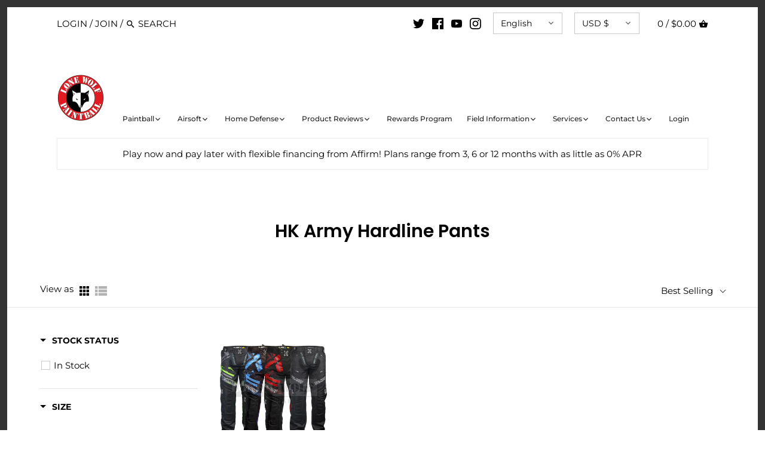

--- FILE ---
content_type: text/html; charset=utf-8
request_url: https://www.lonewolfpaintball.com/collections/hk-army-hardline-pants
body_size: 56118
content:
<!doctype html>
<html class="no-js" lang="en">
  <head>
    
    <!-- Google tag (gtag.js) -->

    <!-- Hotjar Tracking Code for https://www.lonewolfpaintball.com/ -->
<script>
    (function(h,o,t,j,a,r){
        h.hj=h.hj||function(){(h.hj.q=h.hj.q||[]).push(arguments)};
        h._hjSettings={hjid:2376843,hjsv:6};
        a=o.getElementsByTagName('head')[0];
        r=o.createElement('script');r.async=1;
        r.src=t+h._hjSettings.hjid+j+h._hjSettings.hjsv;
        a.appendChild(r);
    })(window,document,'https://static.hotjar.com/c/hotjar-','.js?sv=');
</script>

    <script async src="https://www.googletagmanager.com/gtag/js?id=G-4CXRBQ0C32"></script>
    <script>
      window.dataLayer = window.dataLayer || [];
      function gtag(){dataLayer.push(arguments);}
      gtag('js', new Date());

      gtag('config', 'G-4CXRBQ0C32');
    </script>

    <script>
      var bcpo_product=null;  var inventory_quantity = [];if(bcpo_product) { for (var i = 0; i < bcpo_product.variants.length; i += 1) { bcpo_product.variants[i].inventory_quantity = inventory_quantity[i]; }}window.bcpo = window.bcpo || {}; bcpo.cart = {"note":null,"attributes":{},"original_total_price":0,"total_price":0,"total_discount":0,"total_weight":0.0,"item_count":0,"items":[],"requires_shipping":false,"currency":"USD","items_subtotal_price":0,"cart_level_discount_applications":[],"checkout_charge_amount":0}; bcpo.ogFormData = FormData;
    </script>

    <!-- Canopy v2.11.2 -->
    <meta charset="utf-8">
    <meta name="viewport" content="width=device-width,initial-scale=1.0">
    <meta name="theme-color" content="#d91710">
    <meta http-equiv="X-UA-Compatible" content="IE=edge,chrome=1">

    
      <link rel="shortcut icon" href="//www.lonewolfpaintball.com/cdn/shop/files/Avatar-PNG.png?v=1614758842" type="image/png">
    

    <title>
      HK Army Hardline Pants
      
      
       &ndash; Lone Wolf Paintball
    </title>

    

    <link rel="canonical" href="https://www.lonewolfpaintball.com/collections/hk-army-hardline-pants">

    




<meta property="og:site_name" content="Lone Wolf Paintball">
<meta property="og:url" content="https://www.lonewolfpaintball.com/collections/hk-army-hardline-pants">
<meta property="og:title" content="HK Army Hardline Pants">
<meta property="og:type" content="product.group">
<meta property="og:description" content="Lone Wolf Paintball prides itself on being everything paintball! We specialize in retail sales, game play, special events and multimedia entertainment. If it's paintball you're looking for then you've come to the right place because we are the best source for paintball!">





  <meta name="twitter:site" content="@lonewolfpb">

<meta name="twitter:card" content="summary_large_image">
<meta name="twitter:title" content="HK Army Hardline Pants">
<meta name="twitter:description" content="Lone Wolf Paintball prides itself on being everything paintball! We specialize in retail sales, game play, special events and multimedia entertainment. If it's paintball you're looking for then you've come to the right place because we are the best source for paintball!">


    <link href="//www.lonewolfpaintball.com/cdn/shop/t/23/assets/styles.scss.css?v=167478186488102192521763041097" rel="stylesheet" type="text/css" media="all" />

    <script src="//ajax.googleapis.com/ajax/libs/jquery/1.9.1/jquery.min.js" type="text/javascript"></script>
    <script>
      document.documentElement.className = document.documentElement.className.replace('no-js', '');
      window.theme = window.theme || {};
      theme.jQuery = jQuery;
      theme.money_format = "${{amount}}";
      theme.customerIsLoggedIn = false;
      theme.shippingCalcMoneyFormat = "${{amount}} USD";
      theme.strings = {
        previous: "Previous",
        next: "Next",
        close: "Close",
        addressError: "Error looking up that address",
        addressNoResults: "No results for that address",
        addressQueryLimit: "You have exceeded the Google API usage limit. Consider upgrading to a \u003ca href=\"https:\/\/developers.google.com\/maps\/premium\/usage-limits\"\u003ePremium Plan\u003c\/a\u003e.",
        authError: "There was a problem authenticating your Google Maps API Key.",
        shippingCalcSubmitButton: "Calculate shipping",
        shippingCalcSubmitButtonDisabled: "Calculating...",
        infiniteScrollLoading: "Loading more articles...",
        infiniteScrollFinishedMsg : "No more articles",
        blogsShowTags: "Show tags",
        priceNonExistent: "Product unavailable",
        buttonDefault: "Add to cart",
        buttonNoStock: "Out of stock",
        buttonNoVariant: "Product unavailable",
        unitPriceSeparator: " \/ ",
        productAddingToCart: "Adding to cart...",
        productAddedToCart: "Added",
        quickbuyAdded: "Added to cart",
        cartSummary: "View Cart",
        cartContinue: "Continue shopping",
        colorBoxPrevious: "Previous",
        colorBoxNext: "Next",
        colorBoxClose: "Close"
      };
      theme.routes = {
        root_url: '/',
        account_url: '/account',
        account_login_url: '/account/login',
        account_logout_url: '/account/logout',
        account_recover_url: '/account/recover',
        account_register_url: '/account/register',
        account_addresses_url: '/account/addresses',
        collections_url: '/collections',
        all_products_collection_url: '/collections/all',
        search_url: '/search',
        cart_url: '/cart',
        cart_add_url: '/cart/add',
        cart_change_url: '/cart/change',
        cart_clear_url: '/cart/clear'
      };
    </script>

    <script>window.performance && window.performance.mark && window.performance.mark('shopify.content_for_header.start');</script><meta name="google-site-verification" content="JRRGlLbgloVlfPNFn56y-4Z28K92pM8i1IKcJkELTfo">
<meta id="shopify-digital-wallet" name="shopify-digital-wallet" content="/28779708469/digital_wallets/dialog">
<meta name="shopify-checkout-api-token" content="cbe51280e93461899bf0f5075cb80d73">
<meta id="in-context-paypal-metadata" data-shop-id="28779708469" data-venmo-supported="false" data-environment="production" data-locale="en_US" data-paypal-v4="true" data-currency="USD">
<link rel="alternate" type="application/atom+xml" title="Feed" href="/collections/hk-army-hardline-pants.atom" />
<link rel="alternate" hreflang="x-default" href="https://www.lonewolfpaintball.com/collections/hk-army-hardline-pants">
<link rel="alternate" hreflang="en-US" href="https://www.lonewolfpaintball.com/collections/hk-army-hardline-pants">
<link rel="alternate" hreflang="fr-US" href="https://www.lonewolfpaintball.com/fr/collections/hk-army-hardline-pants">
<link rel="alternate" hreflang="es-US" href="https://www.lonewolfpaintball.com/es/collections/hk-army-hardline-pants">
<link rel="alternate" type="application/json+oembed" href="https://www.lonewolfpaintball.com/collections/hk-army-hardline-pants.oembed">
<script async="async" src="/checkouts/internal/preloads.js?locale=en-US"></script>
<link rel="preconnect" href="https://shop.app" crossorigin="anonymous">
<script async="async" src="https://shop.app/checkouts/internal/preloads.js?locale=en-US&shop_id=28779708469" crossorigin="anonymous"></script>
<script id="apple-pay-shop-capabilities" type="application/json">{"shopId":28779708469,"countryCode":"US","currencyCode":"USD","merchantCapabilities":["supports3DS"],"merchantId":"gid:\/\/shopify\/Shop\/28779708469","merchantName":"Lone Wolf Paintball","requiredBillingContactFields":["postalAddress","email","phone"],"requiredShippingContactFields":["postalAddress","email","phone"],"shippingType":"shipping","supportedNetworks":["visa","masterCard","amex","discover","elo","jcb"],"total":{"type":"pending","label":"Lone Wolf Paintball","amount":"1.00"},"shopifyPaymentsEnabled":true,"supportsSubscriptions":true}</script>
<script id="shopify-features" type="application/json">{"accessToken":"cbe51280e93461899bf0f5075cb80d73","betas":["rich-media-storefront-analytics"],"domain":"www.lonewolfpaintball.com","predictiveSearch":true,"shopId":28779708469,"locale":"en"}</script>
<script>var Shopify = Shopify || {};
Shopify.shop = "lone-wolf-paintball-online-store.myshopify.com";
Shopify.locale = "en";
Shopify.currency = {"active":"USD","rate":"1.0"};
Shopify.country = "US";
Shopify.theme = {"name":"Live Theme - USE THIS ONE - October 2025","id":128291766325,"schema_name":"Canopy","schema_version":"2.11.2","theme_store_id":null,"role":"main"};
Shopify.theme.handle = "null";
Shopify.theme.style = {"id":null,"handle":null};
Shopify.cdnHost = "www.lonewolfpaintball.com/cdn";
Shopify.routes = Shopify.routes || {};
Shopify.routes.root = "/";</script>
<script type="module">!function(o){(o.Shopify=o.Shopify||{}).modules=!0}(window);</script>
<script>!function(o){function n(){var o=[];function n(){o.push(Array.prototype.slice.apply(arguments))}return n.q=o,n}var t=o.Shopify=o.Shopify||{};t.loadFeatures=n(),t.autoloadFeatures=n()}(window);</script>
<script>
  window.ShopifyPay = window.ShopifyPay || {};
  window.ShopifyPay.apiHost = "shop.app\/pay";
  window.ShopifyPay.redirectState = null;
</script>
<script id="shop-js-analytics" type="application/json">{"pageType":"collection"}</script>
<script defer="defer" async type="module" src="//www.lonewolfpaintball.com/cdn/shopifycloud/shop-js/modules/v2/client.init-shop-cart-sync_BApSsMSl.en.esm.js"></script>
<script defer="defer" async type="module" src="//www.lonewolfpaintball.com/cdn/shopifycloud/shop-js/modules/v2/chunk.common_CBoos6YZ.esm.js"></script>
<script type="module">
  await import("//www.lonewolfpaintball.com/cdn/shopifycloud/shop-js/modules/v2/client.init-shop-cart-sync_BApSsMSl.en.esm.js");
await import("//www.lonewolfpaintball.com/cdn/shopifycloud/shop-js/modules/v2/chunk.common_CBoos6YZ.esm.js");

  window.Shopify.SignInWithShop?.initShopCartSync?.({"fedCMEnabled":true,"windoidEnabled":true});

</script>
<script>
  window.Shopify = window.Shopify || {};
  if (!window.Shopify.featureAssets) window.Shopify.featureAssets = {};
  window.Shopify.featureAssets['shop-js'] = {"shop-cart-sync":["modules/v2/client.shop-cart-sync_DJczDl9f.en.esm.js","modules/v2/chunk.common_CBoos6YZ.esm.js"],"init-fed-cm":["modules/v2/client.init-fed-cm_BzwGC0Wi.en.esm.js","modules/v2/chunk.common_CBoos6YZ.esm.js"],"init-windoid":["modules/v2/client.init-windoid_BS26ThXS.en.esm.js","modules/v2/chunk.common_CBoos6YZ.esm.js"],"init-shop-email-lookup-coordinator":["modules/v2/client.init-shop-email-lookup-coordinator_DFwWcvrS.en.esm.js","modules/v2/chunk.common_CBoos6YZ.esm.js"],"shop-cash-offers":["modules/v2/client.shop-cash-offers_DthCPNIO.en.esm.js","modules/v2/chunk.common_CBoos6YZ.esm.js","modules/v2/chunk.modal_Bu1hFZFC.esm.js"],"shop-button":["modules/v2/client.shop-button_D_JX508o.en.esm.js","modules/v2/chunk.common_CBoos6YZ.esm.js"],"shop-toast-manager":["modules/v2/client.shop-toast-manager_tEhgP2F9.en.esm.js","modules/v2/chunk.common_CBoos6YZ.esm.js"],"avatar":["modules/v2/client.avatar_BTnouDA3.en.esm.js"],"pay-button":["modules/v2/client.pay-button_BuNmcIr_.en.esm.js","modules/v2/chunk.common_CBoos6YZ.esm.js"],"init-shop-cart-sync":["modules/v2/client.init-shop-cart-sync_BApSsMSl.en.esm.js","modules/v2/chunk.common_CBoos6YZ.esm.js"],"shop-login-button":["modules/v2/client.shop-login-button_DwLgFT0K.en.esm.js","modules/v2/chunk.common_CBoos6YZ.esm.js","modules/v2/chunk.modal_Bu1hFZFC.esm.js"],"init-customer-accounts-sign-up":["modules/v2/client.init-customer-accounts-sign-up_TlVCiykN.en.esm.js","modules/v2/client.shop-login-button_DwLgFT0K.en.esm.js","modules/v2/chunk.common_CBoos6YZ.esm.js","modules/v2/chunk.modal_Bu1hFZFC.esm.js"],"init-shop-for-new-customer-accounts":["modules/v2/client.init-shop-for-new-customer-accounts_DrjXSI53.en.esm.js","modules/v2/client.shop-login-button_DwLgFT0K.en.esm.js","modules/v2/chunk.common_CBoos6YZ.esm.js","modules/v2/chunk.modal_Bu1hFZFC.esm.js"],"init-customer-accounts":["modules/v2/client.init-customer-accounts_C0Oh2ljF.en.esm.js","modules/v2/client.shop-login-button_DwLgFT0K.en.esm.js","modules/v2/chunk.common_CBoos6YZ.esm.js","modules/v2/chunk.modal_Bu1hFZFC.esm.js"],"shop-follow-button":["modules/v2/client.shop-follow-button_C5D3XtBb.en.esm.js","modules/v2/chunk.common_CBoos6YZ.esm.js","modules/v2/chunk.modal_Bu1hFZFC.esm.js"],"checkout-modal":["modules/v2/client.checkout-modal_8TC_1FUY.en.esm.js","modules/v2/chunk.common_CBoos6YZ.esm.js","modules/v2/chunk.modal_Bu1hFZFC.esm.js"],"lead-capture":["modules/v2/client.lead-capture_D-pmUjp9.en.esm.js","modules/v2/chunk.common_CBoos6YZ.esm.js","modules/v2/chunk.modal_Bu1hFZFC.esm.js"],"shop-login":["modules/v2/client.shop-login_BmtnoEUo.en.esm.js","modules/v2/chunk.common_CBoos6YZ.esm.js","modules/v2/chunk.modal_Bu1hFZFC.esm.js"],"payment-terms":["modules/v2/client.payment-terms_BHOWV7U_.en.esm.js","modules/v2/chunk.common_CBoos6YZ.esm.js","modules/v2/chunk.modal_Bu1hFZFC.esm.js"]};
</script>
<script>(function() {
  var isLoaded = false;
  function asyncLoad() {
    if (isLoaded) return;
    isLoaded = true;
    var urls = ["https:\/\/cdn-loyalty.yotpo.com\/loader\/UzabEI30wNQoIEeEk1LtwA.js?shop=lone-wolf-paintball-online-store.myshopify.com","https:\/\/api.omegatheme.com\/facebook-chat\/facebook-chat.js?v=1640103574\u0026shop=lone-wolf-paintball-online-store.myshopify.com","\/\/swymv3pro-01.azureedge.net\/code\/swym-shopify.js?shop=lone-wolf-paintball-online-store.myshopify.com","https:\/\/cdn.shopify.com\/s\/files\/1\/0287\/7970\/8469\/t\/3\/assets\/affirmShopify.js?v=1593534689\u0026shop=lone-wolf-paintball-online-store.myshopify.com","\/\/staticw2.yotpo.com\/AQXT49ZpaEiFSdGqpqIWqtaKPRQNa1fvRQPuc1NO\/widget.js?shop=lone-wolf-paintball-online-store.myshopify.com","https:\/\/tnc-app.herokuapp.com\/get_script\/89466e04820811eb9dda82ed8439db4b.js?v=393126\u0026shop=lone-wolf-paintball-online-store.myshopify.com","https:\/\/static.dla.group\/dm-timer.js?shop=lone-wolf-paintball-online-store.myshopify.com","https:\/\/d18eg7dreypte5.cloudfront.net\/browse-abandonment\/smsbump_timer.js?shop=lone-wolf-paintball-online-store.myshopify.com","https:\/\/cdn.hextom.com\/js\/freeshippingbar.js?shop=lone-wolf-paintball-online-store.myshopify.com","https:\/\/cdn.rebuyengine.com\/onsite\/js\/rebuy.js?shop=lone-wolf-paintball-online-store.myshopify.com","https:\/\/omnisnippet1.com\/platforms\/shopify.js?source=scriptTag\u0026v=2025-10-07T19\u0026shop=lone-wolf-paintball-online-store.myshopify.com","https:\/\/s3.eu-west-1.amazonaws.com\/production-klarna-il-shopify-osm\/0b7fe7c4a98ef8166eeafee767bc667686567a25\/lone-wolf-paintball-online-store.myshopify.com-1764651607296.js?shop=lone-wolf-paintball-online-store.myshopify.com","https:\/\/sp-micro-next.b-cdn.net\/sp-micro.umd.js?shop=lone-wolf-paintball-online-store.myshopify.com"];
    for (var i = 0; i < urls.length; i++) {
      var s = document.createElement('script');
      s.type = 'text/javascript';
      s.async = true;
      s.src = urls[i];
      var x = document.getElementsByTagName('script')[0];
      x.parentNode.insertBefore(s, x);
    }
  };
  if(window.attachEvent) {
    window.attachEvent('onload', asyncLoad);
  } else {
    window.addEventListener('load', asyncLoad, false);
  }
})();</script>
<script id="__st">var __st={"a":28779708469,"offset":-18000,"reqid":"ce8fac1b-39e9-4956-b619-75823d5fbba2-1768924302","pageurl":"www.lonewolfpaintball.com\/collections\/hk-army-hardline-pants","u":"34adb84283bb","p":"collection","rtyp":"collection","rid":165132632117};</script>
<script>window.ShopifyPaypalV4VisibilityTracking = true;</script>
<script id="captcha-bootstrap">!function(){'use strict';const t='contact',e='account',n='new_comment',o=[[t,t],['blogs',n],['comments',n],[t,'customer']],c=[[e,'customer_login'],[e,'guest_login'],[e,'recover_customer_password'],[e,'create_customer']],r=t=>t.map((([t,e])=>`form[action*='/${t}']:not([data-nocaptcha='true']) input[name='form_type'][value='${e}']`)).join(','),a=t=>()=>t?[...document.querySelectorAll(t)].map((t=>t.form)):[];function s(){const t=[...o],e=r(t);return a(e)}const i='password',u='form_key',d=['recaptcha-v3-token','g-recaptcha-response','h-captcha-response',i],f=()=>{try{return window.sessionStorage}catch{return}},m='__shopify_v',_=t=>t.elements[u];function p(t,e,n=!1){try{const o=window.sessionStorage,c=JSON.parse(o.getItem(e)),{data:r}=function(t){const{data:e,action:n}=t;return t[m]||n?{data:e,action:n}:{data:t,action:n}}(c);for(const[e,n]of Object.entries(r))t.elements[e]&&(t.elements[e].value=n);n&&o.removeItem(e)}catch(o){console.error('form repopulation failed',{error:o})}}const l='form_type',E='cptcha';function T(t){t.dataset[E]=!0}const w=window,h=w.document,L='Shopify',v='ce_forms',y='captcha';let A=!1;((t,e)=>{const n=(g='f06e6c50-85a8-45c8-87d0-21a2b65856fe',I='https://cdn.shopify.com/shopifycloud/storefront-forms-hcaptcha/ce_storefront_forms_captcha_hcaptcha.v1.5.2.iife.js',D={infoText:'Protected by hCaptcha',privacyText:'Privacy',termsText:'Terms'},(t,e,n)=>{const o=w[L][v],c=o.bindForm;if(c)return c(t,g,e,D).then(n);var r;o.q.push([[t,g,e,D],n]),r=I,A||(h.body.append(Object.assign(h.createElement('script'),{id:'captcha-provider',async:!0,src:r})),A=!0)});var g,I,D;w[L]=w[L]||{},w[L][v]=w[L][v]||{},w[L][v].q=[],w[L][y]=w[L][y]||{},w[L][y].protect=function(t,e){n(t,void 0,e),T(t)},Object.freeze(w[L][y]),function(t,e,n,w,h,L){const[v,y,A,g]=function(t,e,n){const i=e?o:[],u=t?c:[],d=[...i,...u],f=r(d),m=r(i),_=r(d.filter((([t,e])=>n.includes(e))));return[a(f),a(m),a(_),s()]}(w,h,L),I=t=>{const e=t.target;return e instanceof HTMLFormElement?e:e&&e.form},D=t=>v().includes(t);t.addEventListener('submit',(t=>{const e=I(t);if(!e)return;const n=D(e)&&!e.dataset.hcaptchaBound&&!e.dataset.recaptchaBound,o=_(e),c=g().includes(e)&&(!o||!o.value);(n||c)&&t.preventDefault(),c&&!n&&(function(t){try{if(!f())return;!function(t){const e=f();if(!e)return;const n=_(t);if(!n)return;const o=n.value;o&&e.removeItem(o)}(t);const e=Array.from(Array(32),(()=>Math.random().toString(36)[2])).join('');!function(t,e){_(t)||t.append(Object.assign(document.createElement('input'),{type:'hidden',name:u})),t.elements[u].value=e}(t,e),function(t,e){const n=f();if(!n)return;const o=[...t.querySelectorAll(`input[type='${i}']`)].map((({name:t})=>t)),c=[...d,...o],r={};for(const[a,s]of new FormData(t).entries())c.includes(a)||(r[a]=s);n.setItem(e,JSON.stringify({[m]:1,action:t.action,data:r}))}(t,e)}catch(e){console.error('failed to persist form',e)}}(e),e.submit())}));const S=(t,e)=>{t&&!t.dataset[E]&&(n(t,e.some((e=>e===t))),T(t))};for(const o of['focusin','change'])t.addEventListener(o,(t=>{const e=I(t);D(e)&&S(e,y())}));const B=e.get('form_key'),M=e.get(l),P=B&&M;t.addEventListener('DOMContentLoaded',(()=>{const t=y();if(P)for(const e of t)e.elements[l].value===M&&p(e,B);[...new Set([...A(),...v().filter((t=>'true'===t.dataset.shopifyCaptcha))])].forEach((e=>S(e,t)))}))}(h,new URLSearchParams(w.location.search),n,t,e,['guest_login'])})(!0,!0)}();</script>
<script integrity="sha256-4kQ18oKyAcykRKYeNunJcIwy7WH5gtpwJnB7kiuLZ1E=" data-source-attribution="shopify.loadfeatures" defer="defer" src="//www.lonewolfpaintball.com/cdn/shopifycloud/storefront/assets/storefront/load_feature-a0a9edcb.js" crossorigin="anonymous"></script>
<script crossorigin="anonymous" defer="defer" src="//www.lonewolfpaintball.com/cdn/shopifycloud/storefront/assets/shopify_pay/storefront-65b4c6d7.js?v=20250812"></script>
<script data-source-attribution="shopify.dynamic_checkout.dynamic.init">var Shopify=Shopify||{};Shopify.PaymentButton=Shopify.PaymentButton||{isStorefrontPortableWallets:!0,init:function(){window.Shopify.PaymentButton.init=function(){};var t=document.createElement("script");t.src="https://www.lonewolfpaintball.com/cdn/shopifycloud/portable-wallets/latest/portable-wallets.en.js",t.type="module",document.head.appendChild(t)}};
</script>
<script data-source-attribution="shopify.dynamic_checkout.buyer_consent">
  function portableWalletsHideBuyerConsent(e){var t=document.getElementById("shopify-buyer-consent"),n=document.getElementById("shopify-subscription-policy-button");t&&n&&(t.classList.add("hidden"),t.setAttribute("aria-hidden","true"),n.removeEventListener("click",e))}function portableWalletsShowBuyerConsent(e){var t=document.getElementById("shopify-buyer-consent"),n=document.getElementById("shopify-subscription-policy-button");t&&n&&(t.classList.remove("hidden"),t.removeAttribute("aria-hidden"),n.addEventListener("click",e))}window.Shopify?.PaymentButton&&(window.Shopify.PaymentButton.hideBuyerConsent=portableWalletsHideBuyerConsent,window.Shopify.PaymentButton.showBuyerConsent=portableWalletsShowBuyerConsent);
</script>
<script data-source-attribution="shopify.dynamic_checkout.cart.bootstrap">document.addEventListener("DOMContentLoaded",(function(){function t(){return document.querySelector("shopify-accelerated-checkout-cart, shopify-accelerated-checkout")}if(t())Shopify.PaymentButton.init();else{new MutationObserver((function(e,n){t()&&(Shopify.PaymentButton.init(),n.disconnect())})).observe(document.body,{childList:!0,subtree:!0})}}));
</script>
<link id="shopify-accelerated-checkout-styles" rel="stylesheet" media="screen" href="https://www.lonewolfpaintball.com/cdn/shopifycloud/portable-wallets/latest/accelerated-checkout-backwards-compat.css" crossorigin="anonymous">
<style id="shopify-accelerated-checkout-cart">
        #shopify-buyer-consent {
  margin-top: 1em;
  display: inline-block;
  width: 100%;
}

#shopify-buyer-consent.hidden {
  display: none;
}

#shopify-subscription-policy-button {
  background: none;
  border: none;
  padding: 0;
  text-decoration: underline;
  font-size: inherit;
  cursor: pointer;
}

#shopify-subscription-policy-button::before {
  box-shadow: none;
}

      </style>

<script>window.performance && window.performance.mark && window.performance.mark('shopify.content_for_header.end');</script>

    <script>
      Shopify.money_format = "${{amount}}";
    </script>
    <script
      id="TOS_SCRIPT_ID"
      href="//www.lonewolfpaintball.com/cdn/shop/t/23/assets/bf9040196ed9ba6b590573a823abd4de96e984c84fc0e40114c2f876f98bc932.json?v=96070050782361940871696464569"
    ></script>

    <!-- begin-boost-pfs-filter-css -->
    <link href="//www.lonewolfpaintball.com/cdn/shop/t/23/assets/boost-pfs-init.css?v=37476321430830789601696464569" rel="stylesheet" type="text/css" media="all" />
  <link rel="preload stylesheet" href="//www.lonewolfpaintball.com/cdn/shop/t/23/assets/boost-pfs-general.css?v=29564488869663011891696464569" as="style">
  <link rel="preload stylesheet" href="//www.lonewolfpaintball.com/cdn/shop/t/23/assets/boost-pfs-otp.css?v=104544239646048416041696464569" as="style"><link href="//www.lonewolfpaintball.com/cdn/shop/t/23/assets/boost-pfs-custom.css?v=129311081995436926371696464569" rel="stylesheet" type="text/css" media="all" />
<style data-id="boost-pfs-style">
     .boost-pfs-filter-option-title-text {color: rgba(0,0,0,1);}

    .boost-pfs-filter-tree-v .boost-pfs-filter-option-title-text:before {border-top-color: rgba(0,0,0,1);}
     .boost-pfs-filter-tree-v .boost-pfs-filter-option.boost-pfs-filter-option-collapsed .boost-pfs-filter-option-title-text:before {border-bottom-color: rgba(0,0,0,1);}
     .boost-pfs-filter-tree-h .boost-pfs-filter-option-title-heading:before {border-right-color: rgba(0,0,0,1);
         border-bottom-color: rgba(0,0,0,1);}

     .boost-pfs-filter-refine-by .boost-pfs-filter-option-title h3 {}

     .boost-pfs-filter-option-content .boost-pfs-filter-option-item-list .boost-pfs-filter-option-item button,
     .boost-pfs-filter-option-content .boost-pfs-filter-option-item-list .boost-pfs-filter-option-item .boost-pfs-filter-button,
     .boost-pfs-filter-option-range-amount input,
     .boost-pfs-filter-tree-v .boost-pfs-filter-refine-by .boost-pfs-filter-refine-by-items .refine-by-item,
     .boost-pfs-filter-refine-by-wrapper-v .boost-pfs-filter-refine-by .boost-pfs-filter-refine-by-items .refine-by-item,
     .boost-pfs-filter-refine-by .boost-pfs-filter-option-title,
     .boost-pfs-filter-refine-by .boost-pfs-filter-refine-by-items .refine-by-item>a,
     .boost-pfs-filter-refine-by>span,
     .boost-pfs-filter-clear,
     .boost-pfs-filter-clear-all{}
     .boost-pfs-filter-tree-h .boost-pfs-filter-pc .boost-pfs-filter-refine-by-items .refine-by-item .boost-pfs-filter-clear .refine-by-type,
     .boost-pfs-filter-refine-by-wrapper-h .boost-pfs-filter-pc .boost-pfs-filter-refine-by-items .refine-by-item .boost-pfs-filter-clear .refine-by-type {}

     .boost-pfs-filter-option-multi-level-collections .boost-pfs-filter-option-multi-level-list .boost-pfs-filter-option-item .boost-pfs-filter-button-arrow .boost-pfs-arrow:before,
     .boost-pfs-filter-option-multi-level-tag .boost-pfs-filter-option-multi-level-list .boost-pfs-filter-option-item .boost-pfs-filter-button-arrow .boost-pfs-arrow:before {}

     .boost-pfs-filter-refine-by-wrapper-v .boost-pfs-filter-refine-by .boost-pfs-filter-refine-by-items .refine-by-item .boost-pfs-filter-clear:after,
     .boost-pfs-filter-refine-by-wrapper-v .boost-pfs-filter-refine-by .boost-pfs-filter-refine-by-items .refine-by-item .boost-pfs-filter-clear:before,
     .boost-pfs-filter-tree-v .boost-pfs-filter-refine-by .boost-pfs-filter-refine-by-items .refine-by-item .boost-pfs-filter-clear:after,
     .boost-pfs-filter-tree-v .boost-pfs-filter-refine-by .boost-pfs-filter-refine-by-items .refine-by-item .boost-pfs-filter-clear:before,
     .boost-pfs-filter-refine-by-wrapper-h .boost-pfs-filter-pc .boost-pfs-filter-refine-by-items .refine-by-item .boost-pfs-filter-clear:after,
     .boost-pfs-filter-refine-by-wrapper-h .boost-pfs-filter-pc .boost-pfs-filter-refine-by-items .refine-by-item .boost-pfs-filter-clear:before,
     .boost-pfs-filter-tree-h .boost-pfs-filter-pc .boost-pfs-filter-refine-by-items .refine-by-item .boost-pfs-filter-clear:after,
     .boost-pfs-filter-tree-h .boost-pfs-filter-pc .boost-pfs-filter-refine-by-items .refine-by-item .boost-pfs-filter-clear:before {}
     .boost-pfs-filter-option-range-slider .noUi-value-horizontal {}

     .boost-pfs-filter-tree-mobile-button button,
     .boost-pfs-filter-top-sorting-mobile button {}
     .boost-pfs-filter-top-sorting-mobile button>span:after {}
  </style>
    <!-- end-boost-pfs-filter-css -->

    <!-- SchemaAPP Liquid Start -->
    

    
      <script type="application/ld+json">
        {"@context":"http://schema.org","@type":"OfferCatalog","name":"HK Army Hardline Pants","@id":"https://www.lonewolfpaintball.com/collections/hk-army-hardline-pants#OfferCatalog","numberOfItems":1,"itemListOrder":"ItemListUnordered","itemListElement":{"@type":"Product","@id":"https://www.lonewolfpaintball.com/products/hk-army-hardline-pro-pants-stealth#Product","name":"HK Army Hardline Pro Pants","url":"https://www.lonewolfpaintball.com/products/hk-army-hardline-pro-pants-stealth","category":"","description":"\nHK Army Hardline Pro Pants utilize various fabrics to strengthen impact points, provide flexibility ...","gtin8":"06030201","offers":{"@type":"AggregateOffer","name":"HK Army Hardline Pro Pants","highPrice":"164.95","lowPrice":"164.95","priceCurrency":"USD","itemCondition":"http://schema.org/NewCondition","offerCount":25,"@id":"https://www.lonewolfpaintball.com/products/hk-army-hardline-pro-pants-stealth#AggregateOffer"},"brand":{"@type":"Brand","name":"Lone Wolf Paintball","@id":"https://www.lonewolfpaintball.com/products/hk-army-hardline-pro-pants-stealth#Brand"},"image":{"@type":"ImageObject","height":1200,"width":1200,"url":"https://cdn.shopify.com/s/files/1/0287/7970/8469/products/HK-Army-Hardline-Pants-Cover-Photo.jpg?v=1657412069","@id":"https://cdn.shopify.com/s/files/1/0287/7970/8469/products/HK-Army-Hardline-Pants-Cover-Photo.jpg?v=1657412069"}}}
      </script>
    
    <!-- SchemaAPP Liquid End -->
  <script src="https://cdn.shopify.com/extensions/019bc2cf-ad72-709c-ab89-9947d92587ae/free-shipping-bar-118/assets/freeshippingbar.js" type="text/javascript" defer="defer"></script>
<meta property="og:image" content="https://cdn.shopify.com/s/files/1/0287/7970/8469/files/Lone-Wolf-Logo.png?height=628&pad_color=fff&v=1614761544&width=1200" />
<meta property="og:image:secure_url" content="https://cdn.shopify.com/s/files/1/0287/7970/8469/files/Lone-Wolf-Logo.png?height=628&pad_color=fff&v=1614761544&width=1200" />
<meta property="og:image:width" content="1200" />
<meta property="og:image:height" content="628" />
<link href="https://monorail-edge.shopifysvc.com" rel="dns-prefetch">
<script>(function(){if ("sendBeacon" in navigator && "performance" in window) {try {var session_token_from_headers = performance.getEntriesByType('navigation')[0].serverTiming.find(x => x.name == '_s').description;} catch {var session_token_from_headers = undefined;}var session_cookie_matches = document.cookie.match(/_shopify_s=([^;]*)/);var session_token_from_cookie = session_cookie_matches && session_cookie_matches.length === 2 ? session_cookie_matches[1] : "";var session_token = session_token_from_headers || session_token_from_cookie || "";function handle_abandonment_event(e) {var entries = performance.getEntries().filter(function(entry) {return /monorail-edge.shopifysvc.com/.test(entry.name);});if (!window.abandonment_tracked && entries.length === 0) {window.abandonment_tracked = true;var currentMs = Date.now();var navigation_start = performance.timing.navigationStart;var payload = {shop_id: 28779708469,url: window.location.href,navigation_start,duration: currentMs - navigation_start,session_token,page_type: "collection"};window.navigator.sendBeacon("https://monorail-edge.shopifysvc.com/v1/produce", JSON.stringify({schema_id: "online_store_buyer_site_abandonment/1.1",payload: payload,metadata: {event_created_at_ms: currentMs,event_sent_at_ms: currentMs}}));}}window.addEventListener('pagehide', handle_abandonment_event);}}());</script>
<script id="web-pixels-manager-setup">(function e(e,d,r,n,o){if(void 0===o&&(o={}),!Boolean(null===(a=null===(i=window.Shopify)||void 0===i?void 0:i.analytics)||void 0===a?void 0:a.replayQueue)){var i,a;window.Shopify=window.Shopify||{};var t=window.Shopify;t.analytics=t.analytics||{};var s=t.analytics;s.replayQueue=[],s.publish=function(e,d,r){return s.replayQueue.push([e,d,r]),!0};try{self.performance.mark("wpm:start")}catch(e){}var l=function(){var e={modern:/Edge?\/(1{2}[4-9]|1[2-9]\d|[2-9]\d{2}|\d{4,})\.\d+(\.\d+|)|Firefox\/(1{2}[4-9]|1[2-9]\d|[2-9]\d{2}|\d{4,})\.\d+(\.\d+|)|Chrom(ium|e)\/(9{2}|\d{3,})\.\d+(\.\d+|)|(Maci|X1{2}).+ Version\/(15\.\d+|(1[6-9]|[2-9]\d|\d{3,})\.\d+)([,.]\d+|)( \(\w+\)|)( Mobile\/\w+|) Safari\/|Chrome.+OPR\/(9{2}|\d{3,})\.\d+\.\d+|(CPU[ +]OS|iPhone[ +]OS|CPU[ +]iPhone|CPU IPhone OS|CPU iPad OS)[ +]+(15[._]\d+|(1[6-9]|[2-9]\d|\d{3,})[._]\d+)([._]\d+|)|Android:?[ /-](13[3-9]|1[4-9]\d|[2-9]\d{2}|\d{4,})(\.\d+|)(\.\d+|)|Android.+Firefox\/(13[5-9]|1[4-9]\d|[2-9]\d{2}|\d{4,})\.\d+(\.\d+|)|Android.+Chrom(ium|e)\/(13[3-9]|1[4-9]\d|[2-9]\d{2}|\d{4,})\.\d+(\.\d+|)|SamsungBrowser\/([2-9]\d|\d{3,})\.\d+/,legacy:/Edge?\/(1[6-9]|[2-9]\d|\d{3,})\.\d+(\.\d+|)|Firefox\/(5[4-9]|[6-9]\d|\d{3,})\.\d+(\.\d+|)|Chrom(ium|e)\/(5[1-9]|[6-9]\d|\d{3,})\.\d+(\.\d+|)([\d.]+$|.*Safari\/(?![\d.]+ Edge\/[\d.]+$))|(Maci|X1{2}).+ Version\/(10\.\d+|(1[1-9]|[2-9]\d|\d{3,})\.\d+)([,.]\d+|)( \(\w+\)|)( Mobile\/\w+|) Safari\/|Chrome.+OPR\/(3[89]|[4-9]\d|\d{3,})\.\d+\.\d+|(CPU[ +]OS|iPhone[ +]OS|CPU[ +]iPhone|CPU IPhone OS|CPU iPad OS)[ +]+(10[._]\d+|(1[1-9]|[2-9]\d|\d{3,})[._]\d+)([._]\d+|)|Android:?[ /-](13[3-9]|1[4-9]\d|[2-9]\d{2}|\d{4,})(\.\d+|)(\.\d+|)|Mobile Safari.+OPR\/([89]\d|\d{3,})\.\d+\.\d+|Android.+Firefox\/(13[5-9]|1[4-9]\d|[2-9]\d{2}|\d{4,})\.\d+(\.\d+|)|Android.+Chrom(ium|e)\/(13[3-9]|1[4-9]\d|[2-9]\d{2}|\d{4,})\.\d+(\.\d+|)|Android.+(UC? ?Browser|UCWEB|U3)[ /]?(15\.([5-9]|\d{2,})|(1[6-9]|[2-9]\d|\d{3,})\.\d+)\.\d+|SamsungBrowser\/(5\.\d+|([6-9]|\d{2,})\.\d+)|Android.+MQ{2}Browser\/(14(\.(9|\d{2,})|)|(1[5-9]|[2-9]\d|\d{3,})(\.\d+|))(\.\d+|)|K[Aa][Ii]OS\/(3\.\d+|([4-9]|\d{2,})\.\d+)(\.\d+|)/},d=e.modern,r=e.legacy,n=navigator.userAgent;return n.match(d)?"modern":n.match(r)?"legacy":"unknown"}(),u="modern"===l?"modern":"legacy",c=(null!=n?n:{modern:"",legacy:""})[u],f=function(e){return[e.baseUrl,"/wpm","/b",e.hashVersion,"modern"===e.buildTarget?"m":"l",".js"].join("")}({baseUrl:d,hashVersion:r,buildTarget:u}),m=function(e){var d=e.version,r=e.bundleTarget,n=e.surface,o=e.pageUrl,i=e.monorailEndpoint;return{emit:function(e){var a=e.status,t=e.errorMsg,s=(new Date).getTime(),l=JSON.stringify({metadata:{event_sent_at_ms:s},events:[{schema_id:"web_pixels_manager_load/3.1",payload:{version:d,bundle_target:r,page_url:o,status:a,surface:n,error_msg:t},metadata:{event_created_at_ms:s}}]});if(!i)return console&&console.warn&&console.warn("[Web Pixels Manager] No Monorail endpoint provided, skipping logging."),!1;try{return self.navigator.sendBeacon.bind(self.navigator)(i,l)}catch(e){}var u=new XMLHttpRequest;try{return u.open("POST",i,!0),u.setRequestHeader("Content-Type","text/plain"),u.send(l),!0}catch(e){return console&&console.warn&&console.warn("[Web Pixels Manager] Got an unhandled error while logging to Monorail."),!1}}}}({version:r,bundleTarget:l,surface:e.surface,pageUrl:self.location.href,monorailEndpoint:e.monorailEndpoint});try{o.browserTarget=l,function(e){var d=e.src,r=e.async,n=void 0===r||r,o=e.onload,i=e.onerror,a=e.sri,t=e.scriptDataAttributes,s=void 0===t?{}:t,l=document.createElement("script"),u=document.querySelector("head"),c=document.querySelector("body");if(l.async=n,l.src=d,a&&(l.integrity=a,l.crossOrigin="anonymous"),s)for(var f in s)if(Object.prototype.hasOwnProperty.call(s,f))try{l.dataset[f]=s[f]}catch(e){}if(o&&l.addEventListener("load",o),i&&l.addEventListener("error",i),u)u.appendChild(l);else{if(!c)throw new Error("Did not find a head or body element to append the script");c.appendChild(l)}}({src:f,async:!0,onload:function(){if(!function(){var e,d;return Boolean(null===(d=null===(e=window.Shopify)||void 0===e?void 0:e.analytics)||void 0===d?void 0:d.initialized)}()){var d=window.webPixelsManager.init(e)||void 0;if(d){var r=window.Shopify.analytics;r.replayQueue.forEach((function(e){var r=e[0],n=e[1],o=e[2];d.publishCustomEvent(r,n,o)})),r.replayQueue=[],r.publish=d.publishCustomEvent,r.visitor=d.visitor,r.initialized=!0}}},onerror:function(){return m.emit({status:"failed",errorMsg:"".concat(f," has failed to load")})},sri:function(e){var d=/^sha384-[A-Za-z0-9+/=]+$/;return"string"==typeof e&&d.test(e)}(c)?c:"",scriptDataAttributes:o}),m.emit({status:"loading"})}catch(e){m.emit({status:"failed",errorMsg:(null==e?void 0:e.message)||"Unknown error"})}}})({shopId: 28779708469,storefrontBaseUrl: "https://www.lonewolfpaintball.com",extensionsBaseUrl: "https://extensions.shopifycdn.com/cdn/shopifycloud/web-pixels-manager",monorailEndpoint: "https://monorail-edge.shopifysvc.com/unstable/produce_batch",surface: "storefront-renderer",enabledBetaFlags: ["2dca8a86"],webPixelsConfigList: [{"id":"2017296755","configuration":"{\"swymApiEndpoint\":\"https:\/\/swymstore-v3pro-01.swymrelay.com\",\"swymTier\":\"v3pro-01\"}","eventPayloadVersion":"v1","runtimeContext":"STRICT","scriptVersion":"5b6f6917e306bc7f24523662663331c0","type":"APP","apiClientId":1350849,"privacyPurposes":["ANALYTICS","MARKETING","PREFERENCES"],"dataSharingAdjustments":{"protectedCustomerApprovalScopes":["read_customer_email","read_customer_name","read_customer_personal_data","read_customer_phone"]}},{"id":"1682145651","configuration":"{\"apiURL\":\"https:\/\/api.omnisend.com\",\"appURL\":\"https:\/\/app.omnisend.com\",\"brandID\":\"68e56e031ce6ae348df118f9\",\"trackingURL\":\"https:\/\/wt.omnisendlink.com\"}","eventPayloadVersion":"v1","runtimeContext":"STRICT","scriptVersion":"aa9feb15e63a302383aa48b053211bbb","type":"APP","apiClientId":186001,"privacyPurposes":["ANALYTICS","MARKETING","SALE_OF_DATA"],"dataSharingAdjustments":{"protectedCustomerApprovalScopes":["read_customer_address","read_customer_email","read_customer_name","read_customer_personal_data","read_customer_phone"]}},{"id":"1142882675","configuration":"{\"backendUrl\":\"https:\\\/\\\/api.salespop.com\",\"shopifyDomain\":\"lone-wolf-paintball-online-store.myshopify.com\"}","eventPayloadVersion":"v1","runtimeContext":"STRICT","scriptVersion":"bb83dd074d22fef7d4e3cfe7cac23089","type":"APP","apiClientId":1869884,"privacyPurposes":["ANALYTICS"],"dataSharingAdjustments":{"protectedCustomerApprovalScopes":["read_customer_address","read_customer_name","read_customer_personal_data"]}},{"id":"922091891","configuration":"{\"pixel_id\":\"947381906934892\",\"pixel_type\":\"facebook_pixel\"}","eventPayloadVersion":"v1","runtimeContext":"OPEN","scriptVersion":"ca16bc87fe92b6042fbaa3acc2fbdaa6","type":"APP","apiClientId":2329312,"privacyPurposes":["ANALYTICS","MARKETING","SALE_OF_DATA"],"dataSharingAdjustments":{"protectedCustomerApprovalScopes":["read_customer_address","read_customer_email","read_customer_name","read_customer_personal_data","read_customer_phone"]}},{"id":"725188979","configuration":"{\"config\":\"{\\\"pixel_id\\\":\\\"G-4CXRBQ0C32\\\",\\\"target_country\\\":\\\"US\\\",\\\"gtag_events\\\":[{\\\"type\\\":\\\"begin_checkout\\\",\\\"action_label\\\":\\\"G-4CXRBQ0C32\\\"},{\\\"type\\\":\\\"search\\\",\\\"action_label\\\":\\\"G-4CXRBQ0C32\\\"},{\\\"type\\\":\\\"view_item\\\",\\\"action_label\\\":[\\\"G-4CXRBQ0C32\\\",\\\"MC-69XZTKXFX0\\\"]},{\\\"type\\\":\\\"purchase\\\",\\\"action_label\\\":[\\\"G-4CXRBQ0C32\\\",\\\"MC-69XZTKXFX0\\\"]},{\\\"type\\\":\\\"page_view\\\",\\\"action_label\\\":[\\\"G-4CXRBQ0C32\\\",\\\"MC-69XZTKXFX0\\\"]},{\\\"type\\\":\\\"add_payment_info\\\",\\\"action_label\\\":\\\"G-4CXRBQ0C32\\\"},{\\\"type\\\":\\\"add_to_cart\\\",\\\"action_label\\\":\\\"G-4CXRBQ0C32\\\"}],\\\"enable_monitoring_mode\\\":false}\"}","eventPayloadVersion":"v1","runtimeContext":"OPEN","scriptVersion":"b2a88bafab3e21179ed38636efcd8a93","type":"APP","apiClientId":1780363,"privacyPurposes":[],"dataSharingAdjustments":{"protectedCustomerApprovalScopes":["read_customer_address","read_customer_email","read_customer_name","read_customer_personal_data","read_customer_phone"]}},{"id":"30703669","configuration":"{\"store\":\"lone-wolf-paintball-online-store.myshopify.com\"}","eventPayloadVersion":"v1","runtimeContext":"STRICT","scriptVersion":"8450b52b59e80bfb2255f1e069ee1acd","type":"APP","apiClientId":740217,"privacyPurposes":["ANALYTICS","MARKETING","SALE_OF_DATA"],"dataSharingAdjustments":{"protectedCustomerApprovalScopes":["read_customer_address","read_customer_email","read_customer_name","read_customer_personal_data","read_customer_phone"]}},{"id":"shopify-app-pixel","configuration":"{}","eventPayloadVersion":"v1","runtimeContext":"STRICT","scriptVersion":"0450","apiClientId":"shopify-pixel","type":"APP","privacyPurposes":["ANALYTICS","MARKETING"]},{"id":"shopify-custom-pixel","eventPayloadVersion":"v1","runtimeContext":"LAX","scriptVersion":"0450","apiClientId":"shopify-pixel","type":"CUSTOM","privacyPurposes":["ANALYTICS","MARKETING"]}],isMerchantRequest: false,initData: {"shop":{"name":"Lone Wolf Paintball","paymentSettings":{"currencyCode":"USD"},"myshopifyDomain":"lone-wolf-paintball-online-store.myshopify.com","countryCode":"US","storefrontUrl":"https:\/\/www.lonewolfpaintball.com"},"customer":null,"cart":null,"checkout":null,"productVariants":[],"purchasingCompany":null},},"https://www.lonewolfpaintball.com/cdn","fcfee988w5aeb613cpc8e4bc33m6693e112",{"modern":"","legacy":""},{"shopId":"28779708469","storefrontBaseUrl":"https:\/\/www.lonewolfpaintball.com","extensionBaseUrl":"https:\/\/extensions.shopifycdn.com\/cdn\/shopifycloud\/web-pixels-manager","surface":"storefront-renderer","enabledBetaFlags":"[\"2dca8a86\"]","isMerchantRequest":"false","hashVersion":"fcfee988w5aeb613cpc8e4bc33m6693e112","publish":"custom","events":"[[\"page_viewed\",{}],[\"collection_viewed\",{\"collection\":{\"id\":\"165132632117\",\"title\":\"HK Army Hardline Pants\",\"productVariants\":[{\"price\":{\"amount\":164.95,\"currencyCode\":\"USD\"},\"product\":{\"title\":\"HK Army Hardline Pro Pants\",\"vendor\":\"Lone Wolf Paintball\",\"id\":\"4644396007477\",\"untranslatedTitle\":\"HK Army Hardline Pro Pants\",\"url\":\"\/products\/hk-army-hardline-pro-pants-stealth\",\"type\":\"\"},\"id\":\"32271023079477\",\"image\":{\"src\":\"\/\/www.lonewolfpaintball.com\/cdn\/shop\/products\/HK-Army-Hardline-Pants-Stealth-1.jpg?v=1657412069\"},\"sku\":\"06030201\",\"title\":\"Stealth \/ X-Small\/Small\",\"untranslatedTitle\":\"Stealth \/ X-Small\/Small\"}]}}]]"});</script><script>
  window.ShopifyAnalytics = window.ShopifyAnalytics || {};
  window.ShopifyAnalytics.meta = window.ShopifyAnalytics.meta || {};
  window.ShopifyAnalytics.meta.currency = 'USD';
  var meta = {"products":[{"id":4644396007477,"gid":"gid:\/\/shopify\/Product\/4644396007477","vendor":"Lone Wolf Paintball","type":"","handle":"hk-army-hardline-pro-pants-stealth","variants":[{"id":32271023079477,"price":16495,"name":"HK Army Hardline Pro Pants - Stealth \/ X-Small\/Small","public_title":"Stealth \/ X-Small\/Small","sku":"06030201"},{"id":32271023112245,"price":16495,"name":"HK Army Hardline Pro Pants - Stealth \/ Medium","public_title":"Stealth \/ Medium","sku":"06030501"},{"id":32271023145013,"price":16495,"name":"HK Army Hardline Pro Pants - Stealth \/ Large","public_title":"Stealth \/ Large","sku":"06030601"},{"id":32271023177781,"price":16495,"name":"HK Army Hardline Pro Pants - Stealth \/ X-Large","public_title":"Stealth \/ X-Large","sku":"06030801"},{"id":32271023210549,"price":16495,"name":"HK Army Hardline Pro Pants - Stealth \/ 2XL\/3XL","public_title":"Stealth \/ 2XL\/3XL","sku":"06031101"},{"id":41311365759029,"price":16495,"name":"HK Army Hardline Pro Pants - Amp \/ X-Small\/Small","public_title":"Amp \/ X-Small\/Small","sku":"06040201"},{"id":41311365791797,"price":16495,"name":"HK Army Hardline Pro Pants - Amp \/ Medium","public_title":"Amp \/ Medium","sku":"06040502"},{"id":41311365824565,"price":16495,"name":"HK Army Hardline Pro Pants - Amp \/ Large","public_title":"Amp \/ Large","sku":"06040602"},{"id":41311365857333,"price":16495,"name":"HK Army Hardline Pro Pants - Amp \/ X-Large","public_title":"Amp \/ X-Large","sku":"06040802"},{"id":41311365890101,"price":16495,"name":"HK Army Hardline Pro Pants - Amp \/ 2XL\/3XL","public_title":"Amp \/ 2XL\/3XL","sku":"06041102"},{"id":41311365922869,"price":16495,"name":"HK Army Hardline Pro Pants - Energy \/ X-Small\/Small","public_title":"Energy \/ X-Small\/Small","sku":"06050202"},{"id":41311365955637,"price":16495,"name":"HK Army Hardline Pro Pants - Energy \/ Medium","public_title":"Energy \/ Medium","sku":"06050502"},{"id":41311365988405,"price":16495,"name":"HK Army Hardline Pro Pants - Energy \/ Large","public_title":"Energy \/ Large","sku":"06050602"},{"id":41311366021173,"price":16495,"name":"HK Army Hardline Pro Pants - Energy \/ X-Large","public_title":"Energy \/ X-Large","sku":"06050802"},{"id":41311366053941,"price":16495,"name":"HK Army Hardline Pro Pants - Energy \/ 2XL\/3XL","public_title":"Energy \/ 2XL\/3XL","sku":"06051102"},{"id":41311366086709,"price":16495,"name":"HK Army Hardline Pro Pants - Fire \/ X-Small\/Small","public_title":"Fire \/ X-Small\/Small","sku":"06060201"},{"id":41311366119477,"price":16495,"name":"HK Army Hardline Pro Pants - Fire \/ Medium","public_title":"Fire \/ Medium","sku":"06060502"},{"id":41311366152245,"price":16495,"name":"HK Army Hardline Pro Pants - Fire \/ Large","public_title":"Fire \/ Large","sku":"06060602"},{"id":41311366185013,"price":16495,"name":"HK Army Hardline Pro Pants - Fire \/ X-Large","public_title":"Fire \/ X-Large","sku":"06060802"},{"id":41311366217781,"price":16495,"name":"HK Army Hardline Pro Pants - Fire \/ 2XL\/3XL","public_title":"Fire \/ 2XL\/3XL","sku":"06061102"},{"id":41311366250549,"price":16495,"name":"HK Army Hardline Pro Pants - Graphite \/ X-Small\/Small","public_title":"Graphite \/ X-Small\/Small","sku":"06070202"},{"id":41311366283317,"price":16495,"name":"HK Army Hardline Pro Pants - Graphite \/ Medium","public_title":"Graphite \/ Medium","sku":"06070502"},{"id":41311366316085,"price":16495,"name":"HK Army Hardline Pro Pants - Graphite \/ Large","public_title":"Graphite \/ Large","sku":"06070602"},{"id":41311366348853,"price":16495,"name":"HK Army Hardline Pro Pants - Graphite \/ X-Large","public_title":"Graphite \/ X-Large","sku":"06070802"},{"id":41311366381621,"price":16495,"name":"HK Army Hardline Pro Pants - Graphite \/ 2XL\/3XL","public_title":"Graphite \/ 2XL\/3XL","sku":"06071102"}],"remote":false}],"page":{"pageType":"collection","resourceType":"collection","resourceId":165132632117,"requestId":"ce8fac1b-39e9-4956-b619-75823d5fbba2-1768924302"}};
  for (var attr in meta) {
    window.ShopifyAnalytics.meta[attr] = meta[attr];
  }
</script>
<script class="analytics">
  (function () {
    var customDocumentWrite = function(content) {
      var jquery = null;

      if (window.jQuery) {
        jquery = window.jQuery;
      } else if (window.Checkout && window.Checkout.$) {
        jquery = window.Checkout.$;
      }

      if (jquery) {
        jquery('body').append(content);
      }
    };

    var hasLoggedConversion = function(token) {
      if (token) {
        return document.cookie.indexOf('loggedConversion=' + token) !== -1;
      }
      return false;
    }

    var setCookieIfConversion = function(token) {
      if (token) {
        var twoMonthsFromNow = new Date(Date.now());
        twoMonthsFromNow.setMonth(twoMonthsFromNow.getMonth() + 2);

        document.cookie = 'loggedConversion=' + token + '; expires=' + twoMonthsFromNow;
      }
    }

    var trekkie = window.ShopifyAnalytics.lib = window.trekkie = window.trekkie || [];
    if (trekkie.integrations) {
      return;
    }
    trekkie.methods = [
      'identify',
      'page',
      'ready',
      'track',
      'trackForm',
      'trackLink'
    ];
    trekkie.factory = function(method) {
      return function() {
        var args = Array.prototype.slice.call(arguments);
        args.unshift(method);
        trekkie.push(args);
        return trekkie;
      };
    };
    for (var i = 0; i < trekkie.methods.length; i++) {
      var key = trekkie.methods[i];
      trekkie[key] = trekkie.factory(key);
    }
    trekkie.load = function(config) {
      trekkie.config = config || {};
      trekkie.config.initialDocumentCookie = document.cookie;
      var first = document.getElementsByTagName('script')[0];
      var script = document.createElement('script');
      script.type = 'text/javascript';
      script.onerror = function(e) {
        var scriptFallback = document.createElement('script');
        scriptFallback.type = 'text/javascript';
        scriptFallback.onerror = function(error) {
                var Monorail = {
      produce: function produce(monorailDomain, schemaId, payload) {
        var currentMs = new Date().getTime();
        var event = {
          schema_id: schemaId,
          payload: payload,
          metadata: {
            event_created_at_ms: currentMs,
            event_sent_at_ms: currentMs
          }
        };
        return Monorail.sendRequest("https://" + monorailDomain + "/v1/produce", JSON.stringify(event));
      },
      sendRequest: function sendRequest(endpointUrl, payload) {
        // Try the sendBeacon API
        if (window && window.navigator && typeof window.navigator.sendBeacon === 'function' && typeof window.Blob === 'function' && !Monorail.isIos12()) {
          var blobData = new window.Blob([payload], {
            type: 'text/plain'
          });

          if (window.navigator.sendBeacon(endpointUrl, blobData)) {
            return true;
          } // sendBeacon was not successful

        } // XHR beacon

        var xhr = new XMLHttpRequest();

        try {
          xhr.open('POST', endpointUrl);
          xhr.setRequestHeader('Content-Type', 'text/plain');
          xhr.send(payload);
        } catch (e) {
          console.log(e);
        }

        return false;
      },
      isIos12: function isIos12() {
        return window.navigator.userAgent.lastIndexOf('iPhone; CPU iPhone OS 12_') !== -1 || window.navigator.userAgent.lastIndexOf('iPad; CPU OS 12_') !== -1;
      }
    };
    Monorail.produce('monorail-edge.shopifysvc.com',
      'trekkie_storefront_load_errors/1.1',
      {shop_id: 28779708469,
      theme_id: 128291766325,
      app_name: "storefront",
      context_url: window.location.href,
      source_url: "//www.lonewolfpaintball.com/cdn/s/trekkie.storefront.cd680fe47e6c39ca5d5df5f0a32d569bc48c0f27.min.js"});

        };
        scriptFallback.async = true;
        scriptFallback.src = '//www.lonewolfpaintball.com/cdn/s/trekkie.storefront.cd680fe47e6c39ca5d5df5f0a32d569bc48c0f27.min.js';
        first.parentNode.insertBefore(scriptFallback, first);
      };
      script.async = true;
      script.src = '//www.lonewolfpaintball.com/cdn/s/trekkie.storefront.cd680fe47e6c39ca5d5df5f0a32d569bc48c0f27.min.js';
      first.parentNode.insertBefore(script, first);
    };
    trekkie.load(
      {"Trekkie":{"appName":"storefront","development":false,"defaultAttributes":{"shopId":28779708469,"isMerchantRequest":null,"themeId":128291766325,"themeCityHash":"5691479999535871653","contentLanguage":"en","currency":"USD"},"isServerSideCookieWritingEnabled":true,"monorailRegion":"shop_domain","enabledBetaFlags":["65f19447"]},"Session Attribution":{},"S2S":{"facebookCapiEnabled":true,"source":"trekkie-storefront-renderer","apiClientId":580111}}
    );

    var loaded = false;
    trekkie.ready(function() {
      if (loaded) return;
      loaded = true;

      window.ShopifyAnalytics.lib = window.trekkie;

      var originalDocumentWrite = document.write;
      document.write = customDocumentWrite;
      try { window.ShopifyAnalytics.merchantGoogleAnalytics.call(this); } catch(error) {};
      document.write = originalDocumentWrite;

      window.ShopifyAnalytics.lib.page(null,{"pageType":"collection","resourceType":"collection","resourceId":165132632117,"requestId":"ce8fac1b-39e9-4956-b619-75823d5fbba2-1768924302","shopifyEmitted":true});

      var match = window.location.pathname.match(/checkouts\/(.+)\/(thank_you|post_purchase)/)
      var token = match? match[1]: undefined;
      if (!hasLoggedConversion(token)) {
        setCookieIfConversion(token);
        window.ShopifyAnalytics.lib.track("Viewed Product Category",{"currency":"USD","category":"Collection: hk-army-hardline-pants","collectionName":"hk-army-hardline-pants","collectionId":165132632117,"nonInteraction":true},undefined,undefined,{"shopifyEmitted":true});
      }
    });


        var eventsListenerScript = document.createElement('script');
        eventsListenerScript.async = true;
        eventsListenerScript.src = "//www.lonewolfpaintball.com/cdn/shopifycloud/storefront/assets/shop_events_listener-3da45d37.js";
        document.getElementsByTagName('head')[0].appendChild(eventsListenerScript);

})();</script>
  <script>
  if (!window.ga || (window.ga && typeof window.ga !== 'function')) {
    window.ga = function ga() {
      (window.ga.q = window.ga.q || []).push(arguments);
      if (window.Shopify && window.Shopify.analytics && typeof window.Shopify.analytics.publish === 'function') {
        window.Shopify.analytics.publish("ga_stub_called", {}, {sendTo: "google_osp_migration"});
      }
      console.error("Shopify's Google Analytics stub called with:", Array.from(arguments), "\nSee https://help.shopify.com/manual/promoting-marketing/pixels/pixel-migration#google for more information.");
    };
    if (window.Shopify && window.Shopify.analytics && typeof window.Shopify.analytics.publish === 'function') {
      window.Shopify.analytics.publish("ga_stub_initialized", {}, {sendTo: "google_osp_migration"});
    }
  }
</script>
<script
  defer
  src="https://www.lonewolfpaintball.com/cdn/shopifycloud/perf-kit/shopify-perf-kit-3.0.4.min.js"
  data-application="storefront-renderer"
  data-shop-id="28779708469"
  data-render-region="gcp-us-central1"
  data-page-type="collection"
  data-theme-instance-id="128291766325"
  data-theme-name="Canopy"
  data-theme-version="2.11.2"
  data-monorail-region="shop_domain"
  data-resource-timing-sampling-rate="10"
  data-shs="true"
  data-shs-beacon="true"
  data-shs-export-with-fetch="true"
  data-shs-logs-sample-rate="1"
  data-shs-beacon-endpoint="https://www.lonewolfpaintball.com/api/collect"
></script>
</head>

  <body class="template-collection ">
    
    <script>
      window.KlarnaThemeGlobals={};
    </script>

    <a class="skip-link visually-hidden" href="#content">Skip to content</a>

    <div id="page-wrap">
      <div id="page-wrap-inner">
        <a
          id="page-overlay"
          href="#"
          aria-controls="mobile-nav"
          aria-label="Close navigation"
        ></a>

        <div id="page-wrap-content">
          <div class="container">
            <div id="shopify-section-header" class="shopify-section"><style type="text/css">

  .logo img,
  #page-footer .logo-column img {
    width: 80px;
  }


  .nav-item-link--featured,
  .main-nav .nav-item .nav-item-link.nav-item-link--featured {
    color: #e11818;
  }

</style>






<div class="page-header layout-nav " data-section-type="header">
  <div id="toolbar" class="toolbar cf">
    <span class="mobile-toolbar">
      <a class="toggle-mob-nav" href="#" aria-controls="mobile-nav" aria-label="Open navigation"><svg fill="#000000" height="24" viewBox="0 0 24 24" width="24" xmlns="http://www.w3.org/2000/svg">
    <path d="M0 0h24v24H0z" fill="none"/>
    <path d="M3 18h18v-2H3v2zm0-5h18v-2H3v2zm0-7v2h18V6H3z"/>
</svg></a>
      
    </span>

    
    <span class="toolbar-links">
      
      
      <a href="/account/login">Login</a>
      <span class="divider">/</span>
      <a href="/account/register">Join</a>
      
      <span class="divider">/</span>
      
      
      <form class="search-form" action="/search" method="get" autocomplete="off">
        <input type="hidden" name="type" value="product,article,page" />
        <button type="submit"><svg fill="#000000" height="24" viewBox="0 0 24 24" width="24" xmlns="http://www.w3.org/2000/svg">
  <title>Search</title>
  <path d="M15.5 14h-.79l-.28-.27C15.41 12.59 16 11.11 16 9.5 16 5.91 13.09 3 9.5 3S3 5.91 3 9.5 5.91 16 9.5 16c1.61 0 3.09-.59 4.23-1.57l.27.28v.79l5 4.99L20.49 19l-4.99-5zm-6 0C7.01 14 5 11.99 5 9.5S7.01 5 9.5 5 14 7.01 14 9.5 11.99 14 9.5 14z"/>
  <path d="M0 0h24v24H0z" fill="none"/>
</svg></button>
        <input type="text" name="q" placeholder="Search" aria-label="Search" autocomplete="off" />
      </form>
      
    </span>
    

    <span class="toolbar-cart">
      <a class="current-cart toggle-cart-summary" href="/cart">
        <span class="beside-svg">0 / <span class="theme-money">$0.00</span></span>
        <svg fill="#000000" height="24" viewBox="0 0 24 24" width="24" xmlns="http://www.w3.org/2000/svg">
  <title>Cart</title>
  <path d="M0 0h24v24H0z" fill="none"/>
  <path d="M17.21 9l-4.38-6.56c-.19-.28-.51-.42-.83-.42-.32 0-.64.14-.83.43L6.79 9H2c-.55 0-1 .45-1 1 0 .09.01.18.04.27l2.54 9.27c.23.84 1 1.46 1.92 1.46h13c.92 0 1.69-.62 1.93-1.46l2.54-9.27L23 10c0-.55-.45-1-1-1h-4.79zM9 9l3-4.4L15 9H9zm3 8c-1.1 0-2-.9-2-2s.9-2 2-2 2 .9 2 2-.9 2-2 2z"/>
</svg>
      </a>
    </span><span class="localization localization--header">
          <form method="post" action="/localization" id="localization_form_header" accept-charset="UTF-8" class="selectors-form" enctype="multipart/form-data"><input type="hidden" name="form_type" value="localization" /><input type="hidden" name="utf8" value="✓" /><input type="hidden" name="_method" value="put" /><input type="hidden" name="return_to" value="/collections/hk-army-hardline-pants" /><div class="selectors-form__item">
      <h2 class="visually-hidden" id="lang-heading-header">
        Language
      </h2>

      <div class="disclosure" data-disclosure-locale>
        <button type="button" class="disclosure__toggle" aria-expanded="false" aria-controls="lang-list" aria-describedby="lang-heading-header" data-disclosure-toggle>
          English
        </button>
        <ul id="lang-list-header" class="disclosure-list" data-disclosure-list>
          
            <li class="disclosure-list__item disclosure-list__item--current">
              <a class="disclosure-list__option" href="#" lang="en" aria-current="true" data-value="en" data-disclosure-option>
                English
              </a>
            </li>
            <li class="disclosure-list__item ">
              <a class="disclosure-list__option" href="#" lang="fr"  data-value="fr" data-disclosure-option>
                français
              </a>
            </li>
            <li class="disclosure-list__item ">
              <a class="disclosure-list__option" href="#" lang="es"  data-value="es" data-disclosure-option>
                Español
              </a>
            </li></ul>
        <input type="hidden" name="locale_code" id="LocaleSelector-header" value="en" data-disclosure-input/>
      </div>
    </div><div class="selectors-form__item">
      <h2 class="visually-hidden" id="currency-heading-header">
        Currency
      </h2>

      <div class="disclosure" data-disclosure-currency>
        <button type="button" class="disclosure__toggle" aria-expanded="false" aria-controls="currency-list" aria-describedby="currency-heading-header" data-disclosure-toggle>
          USD $</button>
        <ul id="currency-list-header" class="disclosure-list" data-disclosure-list>
          
            <li class="disclosure-list__item ">
              <a class="disclosure-list__option" href="#"  data-value="AED" data-disclosure-option>
                AED د.إ</a>
            </li>
            <li class="disclosure-list__item ">
              <a class="disclosure-list__option" href="#"  data-value="AUD" data-disclosure-option>
                AUD $</a>
            </li>
            <li class="disclosure-list__item ">
              <a class="disclosure-list__option" href="#"  data-value="BND" data-disclosure-option>
                BND $</a>
            </li>
            <li class="disclosure-list__item ">
              <a class="disclosure-list__option" href="#"  data-value="CAD" data-disclosure-option>
                CAD $</a>
            </li>
            <li class="disclosure-list__item ">
              <a class="disclosure-list__option" href="#"  data-value="CHF" data-disclosure-option>
                CHF CHF</a>
            </li>
            <li class="disclosure-list__item ">
              <a class="disclosure-list__option" href="#"  data-value="CZK" data-disclosure-option>
                CZK Kč</a>
            </li>
            <li class="disclosure-list__item ">
              <a class="disclosure-list__option" href="#"  data-value="DKK" data-disclosure-option>
                DKK kr.</a>
            </li>
            <li class="disclosure-list__item ">
              <a class="disclosure-list__option" href="#"  data-value="EUR" data-disclosure-option>
                EUR €</a>
            </li>
            <li class="disclosure-list__item ">
              <a class="disclosure-list__option" href="#"  data-value="GBP" data-disclosure-option>
                GBP £</a>
            </li>
            <li class="disclosure-list__item ">
              <a class="disclosure-list__option" href="#"  data-value="HUF" data-disclosure-option>
                HUF Ft</a>
            </li>
            <li class="disclosure-list__item ">
              <a class="disclosure-list__option" href="#"  data-value="INR" data-disclosure-option>
                INR ₹</a>
            </li>
            <li class="disclosure-list__item ">
              <a class="disclosure-list__option" href="#"  data-value="ISK" data-disclosure-option>
                ISK kr</a>
            </li>
            <li class="disclosure-list__item ">
              <a class="disclosure-list__option" href="#"  data-value="JPY" data-disclosure-option>
                JPY ¥</a>
            </li>
            <li class="disclosure-list__item ">
              <a class="disclosure-list__option" href="#"  data-value="NZD" data-disclosure-option>
                NZD $</a>
            </li>
            <li class="disclosure-list__item ">
              <a class="disclosure-list__option" href="#"  data-value="PHP" data-disclosure-option>
                PHP ₱</a>
            </li>
            <li class="disclosure-list__item ">
              <a class="disclosure-list__option" href="#"  data-value="PLN" data-disclosure-option>
                PLN zł</a>
            </li>
            <li class="disclosure-list__item ">
              <a class="disclosure-list__option" href="#"  data-value="SEK" data-disclosure-option>
                SEK kr</a>
            </li>
            <li class="disclosure-list__item ">
              <a class="disclosure-list__option" href="#"  data-value="SGD" data-disclosure-option>
                SGD $</a>
            </li>
            <li class="disclosure-list__item ">
              <a class="disclosure-list__option" href="#"  data-value="THB" data-disclosure-option>
                THB ฿</a>
            </li>
            <li class="disclosure-list__item ">
              <a class="disclosure-list__option" href="#"  data-value="TWD" data-disclosure-option>
                TWD $</a>
            </li>
            <li class="disclosure-list__item disclosure-list__item--current">
              <a class="disclosure-list__option" href="#" aria-current="true" data-value="USD" data-disclosure-option>
                USD $</a>
            </li>
            <li class="disclosure-list__item ">
              <a class="disclosure-list__option" href="#"  data-value="VND" data-disclosure-option>
                VND ₫</a>
            </li></ul>
        <input type="hidden" name="currency_code" id="CurrencySelector-header" value="USD" data-disclosure-input/>
      </div>
    </div></form>
        </span>
    <span class="toolbar-social toolbar-social--float-left">
      <ul class="social-links plain">
    
    <li><a title="Twitter" class="twitter" target="_blank" href="https://twitter.com/lonewolfpb"><svg width="48px" height="40px" viewBox="0 0 48 40" version="1.1" xmlns="http://www.w3.org/2000/svg" xmlns:xlink="http://www.w3.org/1999/xlink">
    <title>Twitter</title>
    <defs></defs>
    <g stroke="none" stroke-width="1" fill="none" fill-rule="evenodd">
        <g transform="translate(-240.000000, -299.000000)" fill="#000000">
            <path d="M288,303.735283 C286.236309,304.538462 284.337383,305.081618 282.345483,305.324305 C284.379644,304.076201 285.940482,302.097147 286.675823,299.739617 C284.771263,300.895269 282.666667,301.736006 280.418384,302.18671 C278.626519,300.224991 276.065504,299 273.231203,299 C267.796443,299 263.387216,303.521488 263.387216,309.097508 C263.387216,309.88913 263.471738,310.657638 263.640782,311.397255 C255.456242,310.975442 248.201444,306.959552 243.341433,300.843265 C242.493397,302.339834 242.008804,304.076201 242.008804,305.925244 C242.008804,309.426869 243.747139,312.518238 246.389857,314.329722 C244.778306,314.280607 243.256911,313.821235 241.9271,313.070061 L241.9271,313.194294 C241.9271,318.08848 245.322064,322.17082 249.8299,323.095341 C249.004402,323.33225 248.133826,323.450704 247.235077,323.450704 C246.601162,323.450704 245.981335,323.390033 245.381229,323.271578 C246.634971,327.28169 250.269414,330.2026 254.580032,330.280607 C251.210424,332.99061 246.961789,334.605634 242.349709,334.605634 C241.555203,334.605634 240.769149,334.559408 240,334.466956 C244.358514,337.327194 249.53689,339 255.095615,339 C273.211481,339 283.114633,323.615385 283.114633,310.270495 C283.114633,309.831347 283.106181,309.392199 283.089276,308.961719 C285.013559,307.537378 286.684275,305.760563 288,303.735283"></path>
        </g>
        <g transform="translate(-1332.000000, -476.000000)"></g>
    </g>
</svg></a></li>
    
    
    <li><a title="Facebook" class="facebook" target="_blank" href="https://facebook.com/lonewolfpb"><svg width="48px" height="48px" viewBox="0 0 48 48" version="1.1" xmlns="http://www.w3.org/2000/svg" xmlns:xlink="http://www.w3.org/1999/xlink">
    <title>Facebook</title>
    <defs></defs>
    <g stroke="none" stroke-width="1" fill="none" fill-rule="evenodd">
        <g transform="translate(-325.000000, -295.000000)" fill="#000000">
            <path d="M350.638355,343 L327.649232,343 C326.185673,343 325,341.813592 325,340.350603 L325,297.649211 C325,296.18585 326.185859,295 327.649232,295 L370.350955,295 C371.813955,295 373,296.18585 373,297.649211 L373,340.350603 C373,341.813778 371.813769,343 370.350955,343 L358.119305,343 L358.119305,324.411755 L364.358521,324.411755 L365.292755,317.167586 L358.119305,317.167586 L358.119305,312.542641 C358.119305,310.445287 358.701712,309.01601 361.70929,309.01601 L365.545311,309.014333 L365.545311,302.535091 C364.881886,302.446808 362.604784,302.24957 359.955552,302.24957 C354.424834,302.24957 350.638355,305.625526 350.638355,311.825209 L350.638355,317.167586 L344.383122,317.167586 L344.383122,324.411755 L350.638355,324.411755 L350.638355,343 L350.638355,343 Z"></path>
        </g>
        <g transform="translate(-1417.000000, -472.000000)"></g>
    </g>
</svg></a></li>
    
    
    
    
    <li><a title="Youtube" class="youtube" target="_blank" href="https://www.youtube.com/user/LoneWolfPbMI?sub_confirmation=1"><svg width="48px" height="34px" viewBox="0 0 48 34" version="1.1" xmlns="http://www.w3.org/2000/svg" xmlns:xlink="http://www.w3.org/1999/xlink">
    <title>Youtube</title>
    <defs></defs>
    <g stroke="none" stroke-width="1" fill="none" fill-rule="evenodd">
        <g transform="translate(-567.000000, -302.000000)" fill="#000000">
            <path d="M586.044,325.269916 L586.0425,311.687742 L599.0115,318.502244 L586.044,325.269916 Z M614.52,309.334163 C614.52,309.334163 614.0505,306.003199 612.612,304.536366 C610.7865,302.610299 608.7405,302.601235 607.803,302.489448 C601.086,302 591.0105,302 591.0105,302 L590.9895,302 C590.9895,302 580.914,302 574.197,302.489448 C573.258,302.601235 571.2135,302.610299 569.3865,304.536366 C567.948,306.003199 567.48,309.334163 567.48,309.334163 C567.48,309.334163 567,313.246723 567,317.157773 L567,320.82561 C567,324.73817 567.48,328.64922 567.48,328.64922 C567.48,328.64922 567.948,331.980184 569.3865,333.447016 C571.2135,335.373084 573.612,335.312658 574.68,335.513574 C578.52,335.885191 591,336 591,336 C591,336 601.086,335.984894 607.803,335.495446 C608.7405,335.382148 610.7865,335.373084 612.612,333.447016 C614.0505,331.980184 614.52,328.64922 614.52,328.64922 C614.52,328.64922 615,324.73817 615,320.82561 L615,317.157773 C615,313.246723 614.52,309.334163 614.52,309.334163 L614.52,309.334163 Z"></path>
        </g>
        <g transform="translate(-1659.000000, -479.000000)"></g>
    </g>
</svg></a></li>
    
    
    <li><a title="Instagram" class="instagram" target="_blank" href="https://instagram.com/lonewolfpb"><svg width="48px" height="48px" viewBox="0 0 48 48" version="1.1" xmlns="http://www.w3.org/2000/svg" xmlns:xlink="http://www.w3.org/1999/xlink">
    <title>Instagram</title>
    <defs></defs>
    <g stroke="none" stroke-width="1" fill="none" fill-rule="evenodd">
        <g transform="translate(-642.000000, -295.000000)" fill="#000000">
            <path d="M666.000048,295 C659.481991,295 658.664686,295.027628 656.104831,295.144427 C653.550311,295.260939 651.805665,295.666687 650.279088,296.260017 C648.700876,296.873258 647.362454,297.693897 646.028128,299.028128 C644.693897,300.362454 643.873258,301.700876 643.260017,303.279088 C642.666687,304.805665 642.260939,306.550311 642.144427,309.104831 C642.027628,311.664686 642,312.481991 642,319.000048 C642,325.518009 642.027628,326.335314 642.144427,328.895169 C642.260939,331.449689 642.666687,333.194335 643.260017,334.720912 C643.873258,336.299124 644.693897,337.637546 646.028128,338.971872 C647.362454,340.306103 648.700876,341.126742 650.279088,341.740079 C651.805665,342.333313 653.550311,342.739061 656.104831,342.855573 C658.664686,342.972372 659.481991,343 666.000048,343 C672.518009,343 673.335314,342.972372 675.895169,342.855573 C678.449689,342.739061 680.194335,342.333313 681.720912,341.740079 C683.299124,341.126742 684.637546,340.306103 685.971872,338.971872 C687.306103,337.637546 688.126742,336.299124 688.740079,334.720912 C689.333313,333.194335 689.739061,331.449689 689.855573,328.895169 C689.972372,326.335314 690,325.518009 690,319.000048 C690,312.481991 689.972372,311.664686 689.855573,309.104831 C689.739061,306.550311 689.333313,304.805665 688.740079,303.279088 C688.126742,301.700876 687.306103,300.362454 685.971872,299.028128 C684.637546,297.693897 683.299124,296.873258 681.720912,296.260017 C680.194335,295.666687 678.449689,295.260939 675.895169,295.144427 C673.335314,295.027628 672.518009,295 666.000048,295 Z M666.000048,299.324317 C672.40826,299.324317 673.167356,299.348801 675.69806,299.464266 C678.038036,299.570966 679.308818,299.961946 680.154513,300.290621 C681.274771,300.725997 682.074262,301.246066 682.91405,302.08595 C683.753934,302.925738 684.274003,303.725229 684.709379,304.845487 C685.038054,305.691182 685.429034,306.961964 685.535734,309.30194 C685.651199,311.832644 685.675683,312.59174 685.675683,319.000048 C685.675683,325.40826 685.651199,326.167356 685.535734,328.69806 C685.429034,331.038036 685.038054,332.308818 684.709379,333.154513 C684.274003,334.274771 683.753934,335.074262 682.91405,335.91405 C682.074262,336.753934 681.274771,337.274003 680.154513,337.709379 C679.308818,338.038054 678.038036,338.429034 675.69806,338.535734 C673.167737,338.651199 672.408736,338.675683 666.000048,338.675683 C659.591264,338.675683 658.832358,338.651199 656.30194,338.535734 C653.961964,338.429034 652.691182,338.038054 651.845487,337.709379 C650.725229,337.274003 649.925738,336.753934 649.08595,335.91405 C648.246161,335.074262 647.725997,334.274771 647.290621,333.154513 C646.961946,332.308818 646.570966,331.038036 646.464266,328.69806 C646.348801,326.167356 646.324317,325.40826 646.324317,319.000048 C646.324317,312.59174 646.348801,311.832644 646.464266,309.30194 C646.570966,306.961964 646.961946,305.691182 647.290621,304.845487 C647.725997,303.725229 648.246066,302.925738 649.08595,302.08595 C649.925738,301.246066 650.725229,300.725997 651.845487,300.290621 C652.691182,299.961946 653.961964,299.570966 656.30194,299.464266 C658.832644,299.348801 659.59174,299.324317 666.000048,299.324317 Z M666.000048,306.675683 C659.193424,306.675683 653.675683,312.193424 653.675683,319.000048 C653.675683,325.806576 659.193424,331.324317 666.000048,331.324317 C672.806576,331.324317 678.324317,325.806576 678.324317,319.000048 C678.324317,312.193424 672.806576,306.675683 666.000048,306.675683 Z M666.000048,327 C661.581701,327 658,323.418299 658,319.000048 C658,314.581701 661.581701,311 666.000048,311 C670.418299,311 674,314.581701 674,319.000048 C674,323.418299 670.418299,327 666.000048,327 Z M681.691284,306.188768 C681.691284,307.779365 680.401829,309.068724 678.811232,309.068724 C677.22073,309.068724 675.931276,307.779365 675.931276,306.188768 C675.931276,304.598171 677.22073,303.308716 678.811232,303.308716 C680.401829,303.308716 681.691284,304.598171 681.691284,306.188768 Z"></path>
        </g>
        <g transform="translate(-1734.000000, -472.000000)"></g>
    </g>
</svg></a></li>
    

    
</ul>
    </span>
    
  </div>

  <div class="logo-nav">
    

    <div class="cf mobile">
    <div class="logo align-center">
      
        
        <a href="/">
          <img width="80px" height="80px" class="lazyload" data-src="//www.lonewolfpaintball.com/cdn/shop/files/lone_wolf_logo_160x.jpg?v=1614738135" alt="" />
        </a>
      
    </div>
    </div>

    
    
<nav class="main-nav cf desktop align-left" data-col-limit="8" role="navigation" aria-label="Primary navigation">
  <ul><li class="logo-item logo-item-left">
    <div class="logo align-center">
      
        
        <a href="/">
          <img width="80px" height="80px" class="lazyload" data-src="//www.lonewolfpaintball.com/cdn/shop/files/lone_wolf_logo_160x.jpg?v=1614738135" alt="" />
        </a>
      
    </div>
    </li><li class="nav-item first dropdown drop-norm">

        <a class="nav-item-link" href="#" aria-haspopup="true" aria-expanded="false">
          <span class="nav-item-link-title">Paintball</span>
          <svg fill="#000000" height="24" viewBox="0 0 24 24" width="24" xmlns="http://www.w3.org/2000/svg">
    <path d="M7.41 7.84L12 12.42l4.59-4.58L18 9.25l-6 6-6-6z"/>
    <path d="M0-.75h24v24H0z" fill="none"/>
</svg>
        </a>

        

          

          <div class="sub-nav">
            <div class="sub-nav-inner">
              <ul class="sub-nav-list">
                

                <li class="sub-nav-item">
                  <a class="sub-nav-item-link" href="/collections/best-beginner-paintball-gear" data-img="//www.lonewolfpaintball.com/cdn/shop/products/HK-Army-48-3000-HPA-Air-Tank-Cover-Photo_400x.jpg?v=1660950744" >
                    <span class="sub-nav-item-link-title">Best Beginner Gear</span>
                    
                  </a>

                  
                </li>

                

                <li class="sub-nav-item has-dropdown">
                  <a class="sub-nav-item-link" href="#" aria-haspopup="true" aria-expanded="false">
                    <span class="sub-nav-item-link-title">Pro Player Gear</span>
                    <svg fill="#000000" height="24" viewBox="0 0 24 24" width="24" xmlns="http://www.w3.org/2000/svg">
    <path d="M7.41 7.84L12 12.42l4.59-4.58L18 9.25l-6 6-6-6z"/>
    <path d="M0-.75h24v24H0z" fill="none"/>
</svg>
                  </a>

                  
                  <ul class="sub-sub-nav-list">
                    
                    <li class="sub-nav-item">
                      <a class="sub-nav-item-link" href="/collections/ronnie-dizons-gear" data-img="//www.lonewolfpaintball.com/cdn/shop/products/image_3a2cf7d4-ee95-490f-ab83-36f54cc21ecc_400x.jpg?v=1652018488">
                        Ronnie Dizon's Gear
                      </a>
                    </li>
                    
                    <li class="sub-nav-item">
                      <a class="sub-nav-item-link" href="/collections/chad-yaya-bouchezs-gear" data-img="//www.lonewolfpaintball.com/cdn/shop/products/image_3a2cf7d4-ee95-490f-ab83-36f54cc21ecc_400x.jpg?v=1652018488">
                        Chad "YAYA" Bouchez's Gear
                      </a>
                    </li>
                    
                    <li class="sub-nav-item">
                      <a class="sub-nav-item-link" href="/collections/tyler-marcellos-gear" data-img="//www.lonewolfpaintball.com/cdn/shop/products/image_9f7dfded-2e73-4565-9842-c08109aa6ac4_400x.jpg?v=1651950210">
                        Tyler Harmon's Gear
                      </a>
                    </li>
                    
                    <li class="sub-nav-item">
                      <a class="sub-nav-item-link" href="/collections/matt-the-gym-rats-paintball-gear" data-img="//www.lonewolfpaintball.com/cdn/shop/products/JT-Spectra-Thermal-Lens-Cover-Photo_400x.jpg?v=1647442952">
                        Matt The Gym Rat's Gear
                      </a>
                    </li>
                    
                  </ul>
                  
                </li>

                

                <li class="sub-nav-item">
                  <a class="sub-nav-item-link" href="/collections/youtube-featured-paintball-products" data-img="//www.lonewolfpaintball.com/cdn/shop/files/FullSizeRender_076cedf3-165a-44fb-80be-1607659bcb83_400x.heic?v=1766771457" >
                    <span class="sub-nav-item-link-title">YouTube Featured Products</span>
                    
                  </a>

                  
                </li>

                

                <li class="sub-nav-item has-dropdown">
                  <a class="sub-nav-item-link" href="#" aria-haspopup="true" aria-expanded="false">
                    <span class="sub-nav-item-link-title">Guns | Markers</span>
                    <svg fill="#000000" height="24" viewBox="0 0 24 24" width="24" xmlns="http://www.w3.org/2000/svg">
    <path d="M7.41 7.84L12 12.42l4.59-4.58L18 9.25l-6 6-6-6z"/>
    <path d="M0-.75h24v24H0z" fill="none"/>
</svg>
                  </a>

                  
                  <ul class="sub-sub-nav-list">
                    
                    <li class="sub-nav-item">
                      <a class="sub-nav-item-link" href="/collections/paintball-guns-markers" data-img="//www.lonewolfpaintball.com/cdn/shop/collections/dye-m3_-prisim-pga_400x.jpg?v=1698794663">
                        All Guns | Markers
                      </a>
                    </li>
                    
                    <li class="sub-nav-item">
                      <a class="sub-nav-item-link" href="/collections/electric-paintball-guns" data-img="//www.lonewolfpaintball.com/cdn/shop/products/Empire-Mini-GS-w-2-Piece-Barrel-Paintball-Marker_400x.jpg?v=1632538807">
                        Electric Guns
                      </a>
                    </li>
                    
                    <li class="sub-nav-item">
                      <a class="sub-nav-item-link" href="/collections/mechanical-paintball-guns" data-img="//www.lonewolfpaintball.com/cdn/shop/products/01__MARKK0101000__Etha3M-Black_large_1920x1920_2680f7d6-51c2-41cf-abe1-ff118529f4a7_400x.jpg?v=1649948349">
                        Mechanical Guns
                      </a>
                    </li>
                    
                    <li class="sub-nav-item">
                      <a class="sub-nav-item-link" href="/collections/magfed-paintball-guns" data-img="//www.lonewolfpaintball.com/cdn/shop/products/14913TIPPSTORMERELITE_HOPFED1_400x.png?v=1586801430">
                        Magfed Guns
                      </a>
                    </li>
                    
                    <li class="sub-nav-item">
                      <a class="sub-nav-item-link" href="/collections/paintball-pistols-accessories" data-img="//www.lonewolfpaintball.com/cdn/shop/files/Tippmann-TiPX-Paintball-Pistol_400x.jpg?v=1700507556">
                        Paintball Pistols
                      </a>
                    </li>
                    
                    <li class="sub-nav-item">
                      <a class="sub-nav-item-link" href="/collections/pump-paintball-guns" data-img="//www.lonewolfpaintball.com/cdn/shop/files/azodin-kpc-black_DSC0159-store_400x.jpg?v=1700939547">
                        Pump Guns
                      </a>
                    </li>
                    
                    <li class="sub-nav-item">
                      <a class="sub-nav-item-link" href="/collections/dlx-guns-markers" data-img="//www.lonewolfpaintball.com/cdn/shop/products/DLX-Luxe-TM40-Tournament-Package-Main-Photo_eadb94de-45b9-40d2-800a-e4c53e49f2a2_400x.jpg?v=1652888072">
                        DLX Luxe Guns
                      </a>
                    </li>
                    
                    <li class="sub-nav-item">
                      <a class="sub-nav-item-link" href="/collections/dye-guns" data-img="//www.lonewolfpaintball.com/cdn/shop/products/image_d08e380b-cf13-41a2-a883-c8c51dde401a_400x.jpg?v=1652966081">
                        Dye Guns
                      </a>
                    </li>
                    
                    <li class="sub-nav-item">
                      <a class="sub-nav-item-link" href="/collections/empire-guns" data-img="//www.lonewolfpaintball.com/cdn/shop/products/Empire-Mini-GS-w-2-Piece-Barrel-Paintball-Marker_400x.jpg?v=1632538807">
                        Empire Guns
                      </a>
                    </li>
                    
                    <li class="sub-nav-item">
                      <a class="sub-nav-item-link" href="/collections/field-one-guns" data-img="//www.lonewolfpaintball.com/cdn/shop/files/Field-One-Force-V2-Paintball-Gun-Gloss-Black_400x.jpg?v=1699888033">
                        Field One Guns
                      </a>
                    </li>
                    
                    <li class="sub-nav-item">
                      <a class="sub-nav-item-link" href="/collections/first-strike-guns" data-img="//www.lonewolfpaintball.com/cdn/shop/products/image_858a3de8-f0ce-408a-bfc0-e620d75cec31_400x.jpg?v=1659647291">
                        First Strike Guns
                      </a>
                    </li>
                    
                    <li class="sub-nav-item">
                      <a class="sub-nav-item-link" href="/collections/gog-guns" data-img="//www.lonewolfpaintball.com/cdn/shop/products/image_3cfaeeab-2716-4172-9e7b-fc535244dded_400x.jpg?v=1651940193">
                        GOG Guns
                      </a>
                    </li>
                    
                    <li class="sub-nav-item">
                      <a class="sub-nav-item-link" href="/collections/hk-army-guns" data-img="//www.lonewolfpaintball.com/cdn/shop/products/HK-Army-SABR-Beginner-Gun-Package-Black_400x.jpg?v=1628082679">
                        HK Army Guns
                      </a>
                    </li>
                    
                    <li class="sub-nav-item">
                      <a class="sub-nav-item-link" href="/collections/infamous-guns-accessories" data-img="//www.lonewolfpaintball.com/cdn/shop/files/INFAMOUS-CS3-PREVIEW-SITH_600x_35fc66b6-68cf-4c1b-ac0a-b8ace138a433_400x.jpg?v=1715912308">
                        Infamous Guns
                      </a>
                    </li>
                    
                    <li class="sub-nav-item">
                      <a class="sub-nav-item-link" href="/collections/planet-eclipse-guns" data-img="//www.lonewolfpaintball.com/cdn/shop/files/Infamous-Planet-Eclipse-CS3-Pro-Paintball-Gun-Black-Flag-1_400x.png?v=1759255449">
                        Planet Eclipse Guns
                      </a>
                    </li>
                    
                    <li class="sub-nav-item">
                      <a class="sub-nav-item-link" href="/collections/shocker-paintball-guns" data-img="//www.lonewolfpaintball.com/cdn/shop/products/SP-Shocker-AMP-Cover-Photo_400x.jpg?v=1659582588">
                        Shocker Paintball Guns
                      </a>
                    </li>
                    
                    <li class="sub-nav-item">
                      <a class="sub-nav-item-link" href="/collections/tippmann-guns" data-img="//www.lonewolfpaintball.com/cdn/shop/products/image_b38deb45-513f-43ec-95f4-5c5c4fefb921_400x.jpg?v=1659562058">
                        Tippmann Guns
                      </a>
                    </li>
                    
                    <li class="sub-nav-item">
                      <a class="sub-nav-item-link" href="/collections/t4e-guns" data-img="//www.lonewolfpaintball.com/cdn/shop/files/t4e-rubber-balls-68-cal-black-4000-ct-bulk_400x.jpg?v=1697306518">
                        T4E Guns
                      </a>
                    </li>
                    
                    <li class="sub-nav-item">
                      <a class="sub-nav-item-link" href="/collections/macdev-paintball-guns" data-img="//www.lonewolfpaintball.com/cdn/shop/files/Mac-Dev-Cyborb-X-Tournament-Paintball-Gun-Desert_400x.png?v=1762818306">
                        MacDev Guns
                      </a>
                    </li>
                    
                    <li class="sub-nav-item">
                      <a class="sub-nav-item-link" href="/collections/virtue-guns" data-img="//www.lonewolfpaintball.com/cdn/shopifycloud/storefront/assets/no-image-2048-a2addb12_400x.gif">
                        Virtue Guns
                      </a>
                    </li>
                    
                    <li class="sub-nav-item">
                      <a class="sub-nav-item-link" href="/collections/valken-guns" data-img="//www.lonewolfpaintball.com/cdn/shop/products/Valken-Blackhawk-Foxtrot-Rig_400x.jpg?v=1613594975">
                        Valken Guns
                      </a>
                    </li>
                    
                    <li class="sub-nav-item">
                      <a class="sub-nav-item-link" href="/collections/spyder-markers" data-img="//www.lonewolfpaintball.com/cdn/shop/products/Spyder-Victor-Diamond-Black-Beginner-Package_400x.jpg?v=1620403262">
                        Spyder Guns
                      </a>
                    </li>
                    
                    <li class="sub-nav-item">
                      <a class="sub-nav-item-link" href="/collections/azodin-markers" data-img="//www.lonewolfpaintball.com/cdn/shop/files/azodin-kpc-black_DSC0159-store_400x.jpg?v=1700939547">
                        Azodin Guns
                      </a>
                    </li>
                    
                    <li class="sub-nav-item">
                      <a class="sub-nav-item-link" href="/collections/dangerous-power-guns" data-img="//www.lonewolfpaintball.com/cdn/shopifycloud/storefront/assets/no-image-2048-a2addb12_400x.gif">
                        Dangerous Power Guns
                      </a>
                    </li>
                    
                  </ul>
                  
                </li>

                

                <li class="sub-nav-item has-dropdown">
                  <a class="sub-nav-item-link" href="#" aria-haspopup="true" aria-expanded="false">
                    <span class="sub-nav-item-link-title">Gun Packages</span>
                    <svg fill="#000000" height="24" viewBox="0 0 24 24" width="24" xmlns="http://www.w3.org/2000/svg">
    <path d="M7.41 7.84L12 12.42l4.59-4.58L18 9.25l-6 6-6-6z"/>
    <path d="M0-.75h24v24H0z" fill="none"/>
</svg>
                  </a>

                  
                  <ul class="sub-sub-nav-list">
                    
                    <li class="sub-nav-item">
                      <a class="sub-nav-item-link" href="/collections/paintball-gun-packages" data-img="//www.lonewolfpaintball.com/cdn/shop/collections/shocker-xls-gun-package_400x.jpg?v=1586659959">
                        All Gun Packages
                      </a>
                    </li>
                    
                    <li class="sub-nav-item">
                      <a class="sub-nav-item-link" href="/collections/beginner-gun-packages" data-img="//www.lonewolfpaintball.com/cdn/shop/products/HK-Army-SABR-Beginner-Gun-Package-Black_400x.jpg?v=1628082679">
                        Beginner Gun Packages
                      </a>
                    </li>
                    
                    <li class="sub-nav-item">
                      <a class="sub-nav-item-link" href="/collections/woodsball-gun-packages" data-img="//www.lonewolfpaintball.com/cdn/shop/products/HK-Army-SABR-Beginner-Gun-Package-Black_400x.jpg?v=1628082679">
                        Woodsball Gun Packages
                      </a>
                    </li>
                    
                    <li class="sub-nav-item">
                      <a class="sub-nav-item-link" href="/collections/speedball-gun-packages" data-img="//www.lonewolfpaintball.com/cdn/shop/products/Empire-Mini-GS-Entry-Level-Speedball-Package_400x.jpg?v=1632532291">
                        Speedball Gun Packages
                      </a>
                    </li>
                    
                    <li class="sub-nav-item">
                      <a class="sub-nav-item-link" href="/collections/tournament-gun-packages" data-img="//www.lonewolfpaintball.com/cdn/shop/files/Dye-MXR-Tournament-Paintball-Gun-Package-HK-Army-Darkness_400x.jpg?v=1743438294">
                        Tournament Gun Packages
                      </a>
                    </li>
                    
                  </ul>
                  
                </li>

                

                <li class="sub-nav-item has-dropdown">
                  <a class="sub-nav-item-link" href="#" aria-haspopup="true" aria-expanded="false">
                    <span class="sub-nav-item-link-title">Gun Parts & Accessories</span>
                    <svg fill="#000000" height="24" viewBox="0 0 24 24" width="24" xmlns="http://www.w3.org/2000/svg">
    <path d="M7.41 7.84L12 12.42l4.59-4.58L18 9.25l-6 6-6-6z"/>
    <path d="M0-.75h24v24H0z" fill="none"/>
</svg>
                  </a>

                  
                  <ul class="sub-sub-nav-list">
                    
                    <li class="sub-nav-item">
                      <a class="sub-nav-item-link" href="/collections/marker-parts-accessories" data-img="//www.lonewolfpaintball.com/cdn/shop/products/image_dadc3cbd-edab-49ba-9250-6664c0eec999_400x.jpg?v=1603417075">
                        All Gun Parts & Accessories
                      </a>
                    </li>
                    
                    <li class="sub-nav-item">
                      <a class="sub-nav-item-link" href="/collections/general-gun-parts-accessories" data-img="//www.lonewolfpaintball.com/cdn/shop/products/image_85d1cb21-001e-4246-95e9-956a64f82de6_400x.jpg?v=1646796675">
                        General Gun Parts & Accessories
                      </a>
                    </li>
                    
                    <li class="sub-nav-item">
                      <a class="sub-nav-item-link" href="/collections/autococker-parts-accessories" data-img="//www.lonewolfpaintball.com/cdn/shop/products/image_505eddf5-11b4-4246-ae4d-138bcdc4f57a_400x.jpg?v=1595205342">
                        Autococker Parts & Accessories
                      </a>
                    </li>
                    
                    <li class="sub-nav-item">
                      <a class="sub-nav-item-link" href="/collections/paintball-repair-kits" data-img="//www.lonewolfpaintball.com/cdn/shop/products/image_386fe014-4bd8-49b9-8cca-5dbdc7a7c95a_400x.jpg?v=1675513715">
                        Repair Kits
                      </a>
                    </li>
                    
                    <li class="sub-nav-item">
                      <a class="sub-nav-item-link" href="/collections/paintball-o-rings-seal-kits" data-img="//www.lonewolfpaintball.com/cdn/shop/products/image_247f2865-8f5c-4a34-8c37-173b0fd27d49_400x.jpg?v=1593338205">
                        O-Rings & Seal Kits
                      </a>
                    </li>
                    
                    <li class="sub-nav-item">
                      <a class="sub-nav-item-link" href="/collections/paintball-electronics" data-img="//www.lonewolfpaintball.com/cdn/shop/products/16902_empire_redline_upgradekit_400x.jpg?v=1590163776">
                        Electronics
                      </a>
                    </li>
                    
                    <li class="sub-nav-item">
                      <a class="sub-nav-item-link" href="/collections/paintball-lubricants" data-img="//www.lonewolfpaintball.com/cdn/shop/products/ultra-silk-blue-green-gold_400x.jpg?v=1587053332">
                        Grease & Oil
                      </a>
                    </li>
                    
                    <li class="sub-nav-item">
                      <a class="sub-nav-item-link" href="/collections/paintball-tools" data-img="//www.lonewolfpaintball.com/cdn/shop/files/Planet-Eclipse-Tool-Tube-Black_400x.png?v=1689274097">
                        Tools
                      </a>
                    </li>
                    
                    <li class="sub-nav-item">
                      <a class="sub-nav-item-link" href="/collections/paintball-triggers-valves-kits" data-img="//www.lonewolfpaintball.com/cdn/shop/products/ALL-1R-DNA-TRIGGER-3_2048x_688c6bea-a3f6-4f67-84ce-8696708f17c0_400x.jpg?v=1642690631">
                        Triggers, Valves & Kits
                      </a>
                    </li>
                    
                    <li class="sub-nav-item">
                      <a class="sub-nav-item-link" href="/collections/paintball-bolt-kits" data-img="//www.lonewolfpaintball.com/cdn/shop/products/image_dadc3cbd-edab-49ba-9250-6664c0eec999_400x.jpg?v=1603417075">
                        Bolt Kits
                      </a>
                    </li>
                    
                    <li class="sub-nav-item">
                      <a class="sub-nav-item-link" href="/collections/paintball-grip-kits" data-img="//www.lonewolfpaintball.com/cdn/shop/products/image_3b0bc2ca-a47f-4425-92a6-92d6fff9e86e_400x.jpg?v=1633089725">
                        Grip Kits
                      </a>
                    </li>
                    
                    <li class="sub-nav-item">
                      <a class="sub-nav-item-link" href="/collections/paintball-frame-kits" data-img="//www.lonewolfpaintball.com/cdn/shop/files/Planet-Eclipse-CS3-Mech-Frame-Kit-1_400x.png?v=1696464418">
                        Frame Kits
                      </a>
                    </li>
                    
                    <li class="sub-nav-item">
                      <a class="sub-nav-item-link" href="/collections/paintball-asa-fittings" data-img="//www.lonewolfpaintball.com/cdn/shop/products/PlanetEclipseEMEKPOPS-Black_400x.jpg?v=1755105911">
                        ASA's & Fittings
                      </a>
                    </li>
                    
                    <li class="sub-nav-item">
                      <a class="sub-nav-item-link" href="/collections/paintball-tech-mats" data-img="//www.lonewolfpaintball.com/cdn/shop/products/image_1b759656-9ddf-41d2-9b07-8bf938e9c83a_400x.jpg?v=1652028584">
                        Tech Mats
                      </a>
                    </li>
                    
                    <li class="sub-nav-item">
                      <a class="sub-nav-item-link" href="/collections/paintball-marker-cases" data-img="//www.lonewolfpaintball.com/cdn/shop/products/ExoCase-HKArmy-Front_grande_80d03a18-8748-494a-9be9-4e03d2b603e4_400x.jpg?v=1586913240">
                        Marker Cases
                      </a>
                    </li>
                    
                    <li class="sub-nav-item">
                      <a class="sub-nav-item-link" href="/collections/paintball-gun-stands" data-img="//www.lonewolfpaintball.com/cdn/shop/products/image_85d1cb21-001e-4246-95e9-956a64f82de6_400x.jpg?v=1646796675">
                        Gun Stands
                      </a>
                    </li>
                    
                    <li class="sub-nav-item">
                      <a class="sub-nav-item-link" href="/collections/paintball-magazines" data-img="//www.lonewolfpaintball.com/cdn/shop/products/Planet-Eclipse-CF20-Magazine-Cover-Photo_400x.jpg?v=1657721970">
                        Magazines
                      </a>
                    </li>
                    
                    <li class="sub-nav-item">
                      <a class="sub-nav-item-link" href="/collections/paintball-sights-scopes" data-img="//www.lonewolfpaintball.com/cdn/shop/files/Sector-Pro-Sight-X2-Green-1_400x.jpg?v=1689200473">
                        Sights & Scopes
                      </a>
                    </li>
                    
                    <li class="sub-nav-item">
                      <a class="sub-nav-item-link" href="/collections/tactical-marker-accessories" data-img="//www.lonewolfpaintball.com/cdn/shop/products/Planet-Eclipse-CF20-Magazine-Cover-Photo_400x.jpg?v=1657721970">
                        Tactical Accessories
                      </a>
                    </li>
                    
                    <li class="sub-nav-item">
                      <a class="sub-nav-item-link" href="/collections/paintball-chronographs" data-img="//www.lonewolfpaintball.com/cdn/shop/products/Virtue-Clock-66-Paintball-Chronograph-1_400x.jpg?v=1658445383">
                        Chronographs
                      </a>
                    </li>
                    
                    <li class="sub-nav-item">
                      <a class="sub-nav-item-link" href="/collections/dlx-luxe-parts-accessories" data-img="//www.lonewolfpaintball.com/cdn/shop/products/image_dadc3cbd-edab-49ba-9250-6664c0eec999_400x.jpg?v=1603417075">
                        DLX Luxe Parts & Accessories
                      </a>
                    </li>
                    
                    <li class="sub-nav-item">
                      <a class="sub-nav-item-link" href="/collections/dye-parts-accessories" data-img="//www.lonewolfpaintball.com/cdn/shop/products/4th_Gen_EyePipe_2_1024x1024_cfad0d90-f379-4df8-9ee0-89498db0227c_400x.jpg?v=1589221828">
                        Dye Parts & Accessories
                      </a>
                    </li>
                    
                    <li class="sub-nav-item">
                      <a class="sub-nav-item-link" href="/collections/empire-parts-accessories" data-img="//www.lonewolfpaintball.com/cdn/shop/products/16902_empire_redline_upgradekit_400x.jpg?v=1590163776">
                        Empire Parts & Accessories
                      </a>
                    </li>
                    
                    <li class="sub-nav-item">
                      <a class="sub-nav-item-link" href="/collections/exalt-parts-accessories" data-img="//www.lonewolfpaintball.com/cdn/shop/products/image_d22681da-47b8-4dd5-bb61-e138c634ad56_400x.jpg?v=1649861004">
                        Exalt Parts & Accessories
                      </a>
                    </li>
                    
                    <li class="sub-nav-item">
                      <a class="sub-nav-item-link" href="/collections/field-one-parts-accessories" data-img="//www.lonewolfpaintball.com/cdn/shop/products/Field-One-rechargable-battery-kit_400x.png?v=1648236573">
                        Field One Parts & Accessories
                      </a>
                    </li>
                    
                    <li class="sub-nav-item">
                      <a class="sub-nav-item-link" href="/collections/infamous-parts-accessories" data-img="//www.lonewolfpaintball.com/cdn/shop/products/ALL-1R-DNA-TRIGGER-3_2048x_688c6bea-a3f6-4f67-84ce-8696708f17c0_400x.jpg?v=1642690631">
                        Infamous Parts & Accessories
                      </a>
                    </li>
                    
                    <li class="sub-nav-item">
                      <a class="sub-nav-item-link" href="/collections/planet-eclipse-parts-accessories" data-img="//www.lonewolfpaintball.com/cdn/shop/products/ALL-1R-DNA-TRIGGER-3_2048x_688c6bea-a3f6-4f67-84ce-8696708f17c0_400x.jpg?v=1642690631">
                        Planet Eclipse Parts & Accessories
                      </a>
                    </li>
                    
                    <li class="sub-nav-item">
                      <a class="sub-nav-item-link" href="/collections/shocker-paintball-parts-accessories" data-img="//www.lonewolfpaintball.com/cdn/shop/products/Adrenaline-F-16-Bolt-System-1_400x.jpg?v=1625251657">
                        Shocker Paintball Parts & Accessories
                      </a>
                    </li>
                    
                    <li class="sub-nav-item">
                      <a class="sub-nav-item-link" href="/collections/tippmann-parts-accessories" data-img="//www.lonewolfpaintball.com/cdn/shop/products/image_52cb04d7-f485-4ab9-b16d-44e8eafb4618_400x.jpg?v=1597807031">
                        Tippmann Parts & Accessories
                      </a>
                    </li>
                    
                    <li class="sub-nav-item">
                      <a class="sub-nav-item-link" href="/collections/shocktech-parts-accessories" data-img="//www.lonewolfpaintball.com/cdn/shop/products/image_505eddf5-11b4-4246-ae4d-138bcdc4f57a_400x.jpg?v=1595205342">
                        Shocktech Parts & Accessories
                      </a>
                    </li>
                    
                    <li class="sub-nav-item">
                      <a class="sub-nav-item-link" href="/collections/inception-designs-parts-accessories" data-img="//www.lonewolfpaintball.com/cdn/shop/collections/image_d80d9473-7ae0-47ad-9533-d4156745ed08_400x.jpg?v=1595332952">
                        Inception Designs Parts & Accessories
                      </a>
                    </li>
                    
                  </ul>
                  
                </li>

                

                <li class="sub-nav-item has-dropdown">
                  <a class="sub-nav-item-link" href="#" aria-haspopup="true" aria-expanded="false">
                    <span class="sub-nav-item-link-title">Goggles & Accessories</span>
                    <svg fill="#000000" height="24" viewBox="0 0 24 24" width="24" xmlns="http://www.w3.org/2000/svg">
    <path d="M7.41 7.84L12 12.42l4.59-4.58L18 9.25l-6 6-6-6z"/>
    <path d="M0-.75h24v24H0z" fill="none"/>
</svg>
                  </a>

                  
                  <ul class="sub-sub-nav-list">
                    
                    <li class="sub-nav-item">
                      <a class="sub-nav-item-link" href="/collections/paintball-goggles-accessories" data-img="//www.lonewolfpaintball.com/cdn/shop/collections/push-unite-infamous-ghost-skull_400x.jpg?v=1586574916">
                        All Goggles & Accessories
                      </a>
                    </li>
                    
                    <li class="sub-nav-item">
                      <a class="sub-nav-item-link" href="/collections/paintball-goggle-lenses" data-img="//www.lonewolfpaintball.com/cdn/shop/products/JT-Spectra-Thermal-Lens-Cover-Photo_400x.jpg?v=1647442952">
                        Lenses
                      </a>
                    </li>
                    
                    <li class="sub-nav-item">
                      <a class="sub-nav-item-link" href="/collections/paintball-goggle-straps" data-img="//www.lonewolfpaintball.com/cdn/shop/products/image_04a7ffa1-ff56-4503-bc13-b8436bcc5459_400x.jpg?v=1660595324">
                        Goggle Straps
                      </a>
                    </li>
                    
                    <li class="sub-nav-item">
                      <a class="sub-nav-item-link" href="/collections/paintball-goggle-replacement-foam" data-img="//www.lonewolfpaintball.com/cdn/shop/products/JT-Proflex-Spectra-Replacement-Foam-Kit-Final_400x.jpg?v=1626208335">
                        Replacement Foam Kits
                      </a>
                    </li>
                    
                    <li class="sub-nav-item">
                      <a class="sub-nav-item-link" href="/collections/paintball-visors" data-img="//www.lonewolfpaintball.com/cdn/shop/products/image_7baca39a-09e9-4cc0-9120-0a81407fa005_400x.jpg?v=1650108628">
                        Visors
                      </a>
                    </li>
                    
                    <li class="sub-nav-item">
                      <a class="sub-nav-item-link" href="/collections/paintball-goggle-fan" data-img="//www.lonewolfpaintball.com/cdn/shop/files/Carbon-Zero-Storm-Fan-Dark-Grey-1_400x.jpg?v=1731507342">
                        Goggle Fans
                      </a>
                    </li>
                    
                    <li class="sub-nav-item">
                      <a class="sub-nav-item-link" href="/collections/paintball-goggle-cases" data-img="//www.lonewolfpaintball.com/cdn/shop/products/HKArmyExoGoggleCase1_400x.jpg?v=1586913290">
                        Goggle Cases
                      </a>
                    </li>
                    
                    <li class="sub-nav-item">
                      <a class="sub-nav-item-link" href="/collections/paintball-goggle-cleaner" data-img="//www.lonewolfpaintball.com/cdn/shop/files/Paintball-Goggle-Lens-Cleaner-Anti-Fog-Cleaning-Kit-Z-Clear-Infamous-1oz_400x.jpg?v=1760878596">
                        Goggle Cleaner
                      </a>
                    </li>
                    
                    <li class="sub-nav-item">
                      <a class="sub-nav-item-link" href="/collections/microfibers" data-img="//www.lonewolfpaintball.com/cdn/shop/files/image_1b514ae5-7ab1-482e-8298-191cbbe1a61c_400x.jpg?v=1688606086">
                        Microfibers
                      </a>
                    </li>
                    
                    <li class="sub-nav-item">
                      <a class="sub-nav-item-link" href="/collections/general-goggle-accessories" data-img="//www.lonewolfpaintball.com/cdn/shop/products/HKArmyExoGoggleCase1_400x.jpg?v=1586913290">
                        General Goggle Accessories
                      </a>
                    </li>
                    
                    <li class="sub-nav-item">
                      <a class="sub-nav-item-link" href="/collections/snow-goggles" data-img="//www.lonewolfpaintball.com/cdn/shop/files/Z-Clear-Lens-Cleaner-Anti-Fog-Spray-1-Oz_400x.jpg?v=1710446592">
                        Snow Goggles
                      </a>
                    </li>
                    
                    <li class="sub-nav-item">
                      <a class="sub-nav-item-link" href="/collections/bunkerkings-goggles" data-img="//www.lonewolfpaintball.com/cdn/shop/products/image_4a47cd2f-bdf4-4be5-98a8-8b214e1b54a4_400x.jpg?v=1658882016">
                        Bunkerkings Goggles
                      </a>
                    </li>
                    
                    <li class="sub-nav-item">
                      <a class="sub-nav-item-link" href="/collections/carbon-goggles-accessories" data-img="//www.lonewolfpaintball.com/cdn/shop/products/image_463bb72f-7b47-45dc-a942-1808bf1e9d33_400x.jpg?v=1644435100">
                        Carbon Goggles
                      </a>
                    </li>
                    
                    <li class="sub-nav-item">
                      <a class="sub-nav-item-link" href="/collections/dye-goggles" data-img="//www.lonewolfpaintball.com/cdn/shop/products/image_a7f3f0e4-2237-463f-a582-449519a487b9_400x.jpg?v=1660768402">
                        Dye Goggles
                      </a>
                    </li>
                    
                    <li class="sub-nav-item">
                      <a class="sub-nav-item-link" href="/collections/empire-goggles" data-img="//www.lonewolfpaintball.com/cdn/shop/products/Empire-EVS-Lens-Cover-Photo_400x.jpg?v=1658274465">
                        Empire Goggles
                      </a>
                    </li>
                    
                    <li class="sub-nav-item">
                      <a class="sub-nav-item-link" href="/collections/hk-army-goggles" data-img="//www.lonewolfpaintball.com/cdn/shop/products/HSTLGOGGLE-Default_400x.jpg?v=1600805563">
                        HK Army Goggles
                      </a>
                    </li>
                    
                    <li class="sub-nav-item">
                      <a class="sub-nav-item-link" href="/collections/infamous-goggles-accessories" data-img="//www.lonewolfpaintball.com/cdn/shop/products/Infamous-The-Holy-Grail-Microfiber-1_400x.jpg?v=1674175591">
                        Infamous Goggles
                      </a>
                    </li>
                    
                    <li class="sub-nav-item">
                      <a class="sub-nav-item-link" href="/collections/jt-goggles" data-img="//www.lonewolfpaintball.com/cdn/shop/products/JT-Spectra-Thermal-Lens-Cover-Photo_400x.jpg?v=1647442952">
                        JT Goggles
                      </a>
                    </li>
                    
                    <li class="sub-nav-item">
                      <a class="sub-nav-item-link" href="/collections/push-goggles" data-img="//www.lonewolfpaintball.com/cdn/shop/products/Push-Unite-Thermal-Lens_400x.jpg?v=1660604749">
                        Push Goggles
                      </a>
                    </li>
                    
                    <li class="sub-nav-item">
                      <a class="sub-nav-item-link" href="/collections/virtue-goggles" data-img="//www.lonewolfpaintball.com/cdn/shop/products/image_61e0929a-5a7d-4ba7-941c-7299b9da18ee_400x.jpg?v=1658881206">
                        Virtue Goggles
                      </a>
                    </li>
                    
                    <li class="sub-nav-item">
                      <a class="sub-nav-item-link" href="/collections/v-force-goggles" data-img="//www.lonewolfpaintball.com/cdn/shop/products/image_3d1c82ab-aa7f-4976-9817-4f9a31cf3104_400x.jpg?v=1660922907">
                        V-Force Goggles
                      </a>
                    </li>
                    
                    <li class="sub-nav-item">
                      <a class="sub-nav-item-link" href="/collections/valken-goggles" data-img="//www.lonewolfpaintball.com/cdn/shopifycloud/storefront/assets/no-image-2048-a2addb12_400x.gif">
                        Valken Goggles
                      </a>
                    </li>
                    
                    <li class="sub-nav-item">
                      <a class="sub-nav-item-link" href="/collections/724-custom-prints-goggles-accessories" data-img="//www.lonewolfpaintball.com/cdn/shopifycloud/storefront/assets/no-image-2048-a2addb12_400x.gif">
                        724 Custom Goggles
                      </a>
                    </li>
                    
                  </ul>
                  
                </li>

                

                <li class="sub-nav-item has-dropdown">
                  <a class="sub-nav-item-link" href="#" aria-haspopup="true" aria-expanded="false">
                    <span class="sub-nav-item-link-title">Air Sytems & Accessories</span>
                    <svg fill="#000000" height="24" viewBox="0 0 24 24" width="24" xmlns="http://www.w3.org/2000/svg">
    <path d="M7.41 7.84L12 12.42l4.59-4.58L18 9.25l-6 6-6-6z"/>
    <path d="M0-.75h24v24H0z" fill="none"/>
</svg>
                  </a>

                  
                  <ul class="sub-sub-nav-list">
                    
                    <li class="sub-nav-item">
                      <a class="sub-nav-item-link" href="/collections/paintball-tanks-accessories" data-img="//www.lonewolfpaintball.com/cdn/shop/collections/infamous-skeleton-air-hyperlight-80-4500-haymkr-500_400x.jpg?v=1698794865">
                        All Air Systems & Accessories
                      </a>
                    </li>
                    
                    <li class="sub-nav-item">
                      <a class="sub-nav-item-link" href="/collections/paintball-compressed-air-tanks" data-img="//www.lonewolfpaintball.com/cdn/shop/products/HK-Army-48-3000-HPA-Air-Tank-Cover-Photo_400x.jpg?v=1660950744">
                        Compressed Air Sytems
                      </a>
                    </li>
                    
                    <li class="sub-nav-item">
                      <a class="sub-nav-item-link" href="/collections/co2-tanks-accessories" data-img="//www.lonewolfpaintball.com/cdn/shop/files/Infamous-Athletic-Tape-Cover-Photo-2_400x.jpg?v=1692234767">
                        CO2 Air Systems
                      </a>
                    </li>
                    
                    <li class="sub-nav-item">
                      <a class="sub-nav-item-link" href="/collections/paintball-tank-regulators" data-img="//www.lonewolfpaintball.com/cdn/shop/files/HK-Army-Tank-Regulator-Multi-Tool-Black-1_400x.jpg?v=1730989125">
                        Regulators
                      </a>
                    </li>
                    
                    <li class="sub-nav-item">
                      <a class="sub-nav-item-link" href="/collections/paintball-air-tank-covers-guards" data-img="//www.lonewolfpaintball.com/cdn/shop/products/image_7ceb2d58-c513-4319-ab3a-8915274095fc_400x.jpg?v=1651945399">
                        Tank Covers & Guards
                      </a>
                    </li>
                    
                    <li class="sub-nav-item">
                      <a class="sub-nav-item-link" href="/collections/paintball-air-tank-cases" data-img="//www.lonewolfpaintball.com/cdn/shop/products/HKArmyExoTankCase_400x.jpg?v=1586619001">
                        Tank Cases
                      </a>
                    </li>
                    
                    <li class="sub-nav-item">
                      <a class="sub-nav-item-link" href="/collections/tank-accessories-parts" data-img="//www.lonewolfpaintball.com/cdn/shop/products/image_7ceb2d58-c513-4319-ab3a-8915274095fc_400x.jpg?v=1651945399">
                        Tank Accessories & Parts
                      </a>
                    </li>
                    
                    <li class="sub-nav-item">
                      <a class="sub-nav-item-link" href="/collections/paintball-air-internals-rebuild-kits" data-img="//www.lonewolfpaintball.com/cdn/shop/products/Ninja_Burst_Disk_DSC0569_store_400x.jpg?v=1592097677">
                        Rebuild Kits & Parts
                      </a>
                    </li>
                    
                    <li class="sub-nav-item">
                      <a class="sub-nav-item-link" href="/collections/paintball-gauges" data-img="//www.lonewolfpaintball.com/cdn/shop/files/Powerhouse-Tank-Gauge-6K-Black_400x.jpg?v=1696948787">
                        Gauges
                      </a>
                    </li>
                    
                    <li class="sub-nav-item">
                      <a class="sub-nav-item-link" href="/collections/remote-lines-accessories" data-img="//www.lonewolfpaintball.com/cdn/shop/products/hk-army-remote-line-slide-check-2_400x.jpg?v=1626969149">
                        Remote Lines & Accessories
                      </a>
                    </li>
                    
                    <li class="sub-nav-item">
                      <a class="sub-nav-item-link" href="/collections/paintball-asa-fittings" data-img="//www.lonewolfpaintball.com/cdn/shop/products/PlanetEclipseEMEKPOPS-Black_400x.jpg?v=1755105911">
                        ASA's & Fittings
                      </a>
                    </li>
                    
                    <li class="sub-nav-item">
                      <a class="sub-nav-item-link" href="/collections/paintball-pcp-airgun-tank-high-pressure-compressors" data-img="//www.lonewolfpaintball.com/cdn/shop/files/Umarex-ReadyAir-Gen2-4500-PSI-PCP-Airgun-Paintball-Tank-Compressor-1_400x.jpg?v=1766104607">
                        Air Compressors
                      </a>
                    </li>
                    
                    <li class="sub-nav-item">
                      <a class="sub-nav-item-link" href="/collections/air-fill-stations" data-img="//www.lonewolfpaintball.com/cdn/shop/products/Empire-Scuba-Fill-Station_400x.jpg?v=1611765656">
                        Air Fill Stations
                      </a>
                    </li>
                    
                    <li class="sub-nav-item">
                      <a class="sub-nav-item-link" href="/collections/ninja-air-systems-accessories" data-img="//www.lonewolfpaintball.com/cdn/shop/products/Ninja-Lite-68-4500-Standard-Cover-Photo_400x.jpg?v=1661008380">
                        Ninja Air Systems
                      </a>
                    </li>
                    
                    <li class="sub-nav-item">
                      <a class="sub-nav-item-link" href="/collections/hk-army-air-systems-accessories" data-img="//www.lonewolfpaintball.com/cdn/shop/products/HK-Army-48-3000-HPA-Air-Tank-Cover-Photo_400x.jpg?v=1660950744">
                        HK Army Air Systems
                      </a>
                    </li>
                    
                    <li class="sub-nav-item">
                      <a class="sub-nav-item-link" href="/collections/infamous-air-systems-accessories" data-img="//www.lonewolfpaintball.com/cdn/shop/files/Infamous-Athletic-Tape-Cover-Photo-2_400x.jpg?v=1692234767">
                        Infamous Air Systems
                      </a>
                    </li>
                    
                    <li class="sub-nav-item">
                      <a class="sub-nav-item-link" href="/collections/powerhouse-air-systems-accessories" data-img="//www.lonewolfpaintball.com/cdn/shop/files/Powerhouse-Counterpunch-Regulator-Black_400x.png?v=1725714838">
                        Powerhouse Air Systems
                      </a>
                    </li>
                    
                    <li class="sub-nav-item">
                      <a class="sub-nav-item-link" href="/collections/empire-air-systems-accessories" data-img="//www.lonewolfpaintball.com/cdn/shop/products/Empire-Mega-Lite-Air-Tank-Cover-Photo_400x.jpg?v=1657545670">
                        Empire Air Systems
                      </a>
                    </li>
                    
                    <li class="sub-nav-item">
                      <a class="sub-nav-item-link" href="/collections/jt-air-systems-accessories" data-img="//www.lonewolfpaintball.com/cdn/shop/files/jt-ultra-lite-tank-black_DSC1041-store_400x.jpg?v=1734476090">
                        JT Air Systems
                      </a>
                    </li>
                    
                    <li class="sub-nav-item">
                      <a class="sub-nav-item-link" href="/collections/first-strike-air-systems-accessories" data-img="//www.lonewolfpaintball.com/cdn/shop/products/FSHERO13CU__47056.1646761287_400x.png?v=1650048729">
                        First Strike Air Systems
                      </a>
                    </li>
                    
                    <li class="sub-nav-item">
                      <a class="sub-nav-item-link" href="/collections/gi-sportz-air-sytems-accessories" data-img="//www.lonewolfpaintball.com/cdn/shop/products/gisportz20oztank_400x.jpg?v=1587837720">
                        GI Sportz Air Systems
                      </a>
                    </li>
                    
                    <li class="sub-nav-item">
                      <a class="sub-nav-item-link" href="/collections/valken-air-systems-accessories" data-img="//www.lonewolfpaintball.com/cdn/shop/products/Valken-GFX-Tank-Cover-Cover-Photo_400x.jpg?v=1657296195">
                        Valken Air Systems
                      </a>
                    </li>
                    
                  </ul>
                  
                </li>

                

                <li class="sub-nav-item has-dropdown">
                  <a class="sub-nav-item-link" href="#" aria-haspopup="true" aria-expanded="false">
                    <span class="sub-nav-item-link-title">Hoppers & Accessories</span>
                    <svg fill="#000000" height="24" viewBox="0 0 24 24" width="24" xmlns="http://www.w3.org/2000/svg">
    <path d="M7.41 7.84L12 12.42l4.59-4.58L18 9.25l-6 6-6-6z"/>
    <path d="M0-.75h24v24H0z" fill="none"/>
</svg>
                  </a>

                  
                  <ul class="sub-sub-nav-list">
                    
                    <li class="sub-nav-item">
                      <a class="sub-nav-item-link" href="/collections/hoppers-accessories" data-img="//www.lonewolfpaintball.com/cdn/shop/collections/virtue-spire-III-slate-Ice_400x.jpg?v=1698793916">
                        All Hoppers & Accessories
                      </a>
                    </li>
                    
                    <li class="sub-nav-item">
                      <a class="sub-nav-item-link" href="/collections/electric-paintball-hoppers" data-img="//www.lonewolfpaintball.com/cdn/shop/products/image_aeda11bd-a69b-4eb9-b7ff-de326d4de793_400x.jpg?v=1668439833">
                        Electric Hoppers
                      </a>
                    </li>
                    
                    <li class="sub-nav-item">
                      <a class="sub-nav-item-link" href="/collections/manual-paintball-hoppers" data-img="//www.lonewolfpaintball.com/cdn/shop/products/image_52cb04d7-f485-4ab9-b16d-44e8eafb4618_400x.jpg?v=1597807031">
                        Manual Hoppers
                      </a>
                    </li>
                    
                    <li class="sub-nav-item">
                      <a class="sub-nav-item-link" href="/collections/paintball-speed-feeds" data-img="//www.lonewolfpaintball.com/cdn/shop/products/image_4a75fc83-ae16-4e09-99d8-ddd99661ab41_400x.jpg?v=1640615647">
                        Speed Feeds
                      </a>
                    </li>
                    
                    <li class="sub-nav-item">
                      <a class="sub-nav-item-link" href="/collections/paintball-spring-ramps" data-img="//www.lonewolfpaintball.com/cdn/shop/products/Virtue-Spire-IR-Spring-Ramp_400x.jpg?v=1586408250">
                        Spring Ramps
                      </a>
                    </li>
                    
                    <li class="sub-nav-item">
                      <a class="sub-nav-item-link" href="/collections/paintball-hopper-accessories" data-img="//www.lonewolfpaintball.com/cdn/shop/products/image_6e28d85e-92b0-409d-a2d4-69b76495d955_400x.jpg?v=1595613962">
                        General Hopper Accessories
                      </a>
                    </li>
                    
                    <li class="sub-nav-item">
                      <a class="sub-nav-item-link" href="/collections/paintball-hopper-cases" data-img="//www.lonewolfpaintball.com/cdn/shop/products/image_6e28d85e-92b0-409d-a2d4-69b76495d955_400x.jpg?v=1595613962">
                        Hopper Cases
                      </a>
                    </li>
                    
                    <li class="sub-nav-item">
                      <a class="sub-nav-item-link" href="/collections/virtue-hoppers-accessories" data-img="//www.lonewolfpaintball.com/cdn/shop/collections/virtue-spire-iii-black-speed-feed-combo_400x.jpg?v=1588189395">
                        Virtue Hoppers
                      </a>
                    </li>
                    
                    <li class="sub-nav-item">
                      <a class="sub-nav-item-link" href="/collections/bunkerkings-hoppers-accessories" data-img="//www.lonewolfpaintball.com/cdn/shop/products/image_4a75fc83-ae16-4e09-99d8-ddd99661ab41_400x.jpg?v=1640615647">
                        Bunkerkings Hoppers
                      </a>
                    </li>
                    
                    <li class="sub-nav-item">
                      <a class="sub-nav-item-link" href="/collections/carbon-hoppers-accessories" data-img="//www.lonewolfpaintball.com/cdn/shop/files/Carbon-DRV-Electronic-Paintball-Loader-Blackout-1_400x.jpg?v=1755788055">
                        Carbon Hoppers
                      </a>
                    </li>
                    
                    <li class="sub-nav-item">
                      <a class="sub-nav-item-link" href="/collections/dye-hoppers-accessories" data-img="//www.lonewolfpaintball.com/cdn/shop/products/image_0c66ac51-e65f-4ef8-be57-7695eff0dbf0_400x.jpg?v=1661040163">
                        Dye Hoppers
                      </a>
                    </li>
                    
                    <li class="sub-nav-item">
                      <a class="sub-nav-item-link" href="/collections/empire-hoppers-accessories" data-img="//www.lonewolfpaintball.com/cdn/shop/files/Empire-Halo-Too-Electronic-Paintball-Loader-Black_400x.jpg?v=1742516397">
                        Empire Hoppers
                      </a>
                    </li>
                    
                    <li class="sub-nav-item">
                      <a class="sub-nav-item-link" href="/collections/hk-army-hoppers-accessories" data-img="//www.lonewolfpaintball.com/cdn/shop/products/image_4a75fc83-ae16-4e09-99d8-ddd99661ab41_400x.jpg?v=1640615647">
                        HK Army Hoppers
                      </a>
                    </li>
                    
                    <li class="sub-nav-item">
                      <a class="sub-nav-item-link" href="/collections/jt-hoppers-accessories" data-img="//www.lonewolfpaintball.com/cdn/shop/files/JTRevy_Black_ProfileR__sm_400x.jpg?v=1686938479">
                        JT Hoppers
                      </a>
                    </li>
                    
                    <li class="sub-nav-item">
                      <a class="sub-nav-item-link" href="/collections/planet-eclipse-hoppers-accessories" data-img="//www.lonewolfpaintball.com/cdn/shop/products/ProToyz-Speedster-Loader-Black-05_large_3f367cde-862f-4c13-bbbf-cc10cdd0cc38_400x.jpg?v=1677075304">
                        Planet Eclipse Hoppers
                      </a>
                    </li>
                    
                    <li class="sub-nav-item">
                      <a class="sub-nav-item-link" href="/collections/tippmann-hoppers-accessories" data-img="//www.lonewolfpaintball.com/cdn/shop/products/image_52cb04d7-f485-4ab9-b16d-44e8eafb4618_400x.jpg?v=1597807031">
                        Tippmann Hoppers
                      </a>
                    </li>
                    
                    <li class="sub-nav-item">
                      <a class="sub-nav-item-link" href="/collections/base-hoppers-accessories" data-img="//www.lonewolfpaintball.com/cdn/shopifycloud/storefront/assets/no-image-2048-a2addb12_400x.gif">
                        Base Hoppers
                      </a>
                    </li>
                    
                    <li class="sub-nav-item">
                      <a class="sub-nav-item-link" href="/collections/exalt-hoppers-accessories" data-img="//www.lonewolfpaintball.com/cdn/shop/products/Exalt-Loader-Case-Black_400x.jpg?v=1653480273">
                        Exalt Hoppers
                      </a>
                    </li>
                    
                    <li class="sub-nav-item">
                      <a class="sub-nav-item-link" href="/collections/valken-hoppers-accessories" data-img="//www.lonewolfpaintball.com/cdn/shopifycloud/storefront/assets/no-image-2048-a2addb12_400x.gif">
                        Valken Hoppers
                      </a>
                    </li>
                    
                  </ul>
                  
                </li>

                

                <li class="sub-nav-item has-dropdown">
                  <a class="sub-nav-item-link" href="#" aria-haspopup="true" aria-expanded="false">
                    <span class="sub-nav-item-link-title">Barrels & Accessories</span>
                    <svg fill="#000000" height="24" viewBox="0 0 24 24" width="24" xmlns="http://www.w3.org/2000/svg">
    <path d="M7.41 7.84L12 12.42l4.59-4.58L18 9.25l-6 6-6-6z"/>
    <path d="M0-.75h24v24H0z" fill="none"/>
</svg>
                  </a>

                  
                  <ul class="sub-sub-nav-list">
                    
                    <li class="sub-nav-item">
                      <a class="sub-nav-item-link" href="/collections/barrels-accessories" data-img="//www.lonewolfpaintball.com/cdn/shop/collections/freak-xl-barrel-kit_400x.jpg?v=1698794578">
                        All Barrels & Accessories
                      </a>
                    </li>
                    
                    <li class="sub-nav-item">
                      <a class="sub-nav-item-link" href="/collections/paintball-barrel-kits" data-img="//www.lonewolfpaintball.com/cdn/shop/collections/freak-xl-aluminum-barrel-kit-acp-16_400x.jpg?v=1663334550">
                        Barrel Kits
                      </a>
                    </li>
                    
                    <li class="sub-nav-item">
                      <a class="sub-nav-item-link" href="/collections/paintball-barrel-backs" data-img="//www.lonewolfpaintball.com/cdn/shop/products/Dye-UL-S-Barrel-Back-Cover-Photo_400x.jpg?v=1662185720">
                        Barrel Backs
                      </a>
                    </li>
                    
                    <li class="sub-nav-item">
                      <a class="sub-nav-item-link" href="/collections/paintball-barrel-tips" data-img="//www.lonewolfpaintball.com/cdn/shop/products/Deadlywind-Freak-XL-Whip-Tip_211fdfe0-9a9f-4655-90ff-d47405dfd343_400x.png?v=1612554558">
                        Barrel Tips
                      </a>
                    </li>
                    
                    <li class="sub-nav-item">
                      <a class="sub-nav-item-link" href="/collections/paintball-barrel-inserts" data-img="//www.lonewolfpaintball.com/cdn/shop/products/Planet-Eclipse-Shaft-S63-PWR-Barrel-Insert-Cover-Photo_400x.jpg?v=1658932608">
                        Barrel Inserts
                      </a>
                    </li>
                    
                    <li class="sub-nav-item">
                      <a class="sub-nav-item-link" href="/collections/paintball-barrel-adapters" data-img="//www.lonewolfpaintball.com/cdn/shop/products/Freak-XL-Carbon-Fiber-Barrel-Adapter_400x.jpg?v=1631832134">
                        Barrel Adapters
                      </a>
                    </li>
                    
                    <li class="sub-nav-item">
                      <a class="sub-nav-item-link" href="/collections/paintball-barrel-cases" data-img="//www.lonewolfpaintball.com/cdn/shop/products/INFAMOUS-BARREL-SKULL-AO-WHITE_600x_2943bdd4-8261-4066-8c09-a825ef4a5451_400x.png?v=1666878904">
                        Barrel Cases
                      </a>
                    </li>
                    
                    <li class="sub-nav-item">
                      <a class="sub-nav-item-link" href="/collections/paintball-barrel-covers" data-img="//www.lonewolfpaintball.com/cdn/shop/products/HK-Army-Ball-Breaker-Cover-Photo_400x.jpg?v=1636043444">
                        Barrel Covers
                      </a>
                    </li>
                    
                    <li class="sub-nav-item">
                      <a class="sub-nav-item-link" href="/collections/paintball-barrel-swabs" data-img="//www.lonewolfpaintball.com/cdn/shop/products/image_dcccb69f-ffe9-4b2e-8cca-dc7badc17d36_400x.jpg?v=1651882586">
                        Barrel Swabs
                      </a>
                    </li>
                    
                    <li class="sub-nav-item">
                      <a class="sub-nav-item-link" href="/collections/paintball-chronographs" data-img="//www.lonewolfpaintball.com/cdn/shop/products/Virtue-Clock-66-Paintball-Chronograph-1_400x.jpg?v=1658445383">
                        Chronographs
                      </a>
                    </li>
                    
                    <li class="sub-nav-item">
                      <a class="sub-nav-item-link" href="/collections/paintball-sights-scopes" data-img="//www.lonewolfpaintball.com/cdn/shop/files/Sector-Pro-Sight-X2-Green-1_400x.jpg?v=1689200473">
                        Sights & Scopes
                      </a>
                    </li>
                    
                    <li class="sub-nav-item">
                      <a class="sub-nav-item-link" href="/collections/dye-barrels-accessories" data-img="//www.lonewolfpaintball.com/cdn/shop/products/Dye-UL-S-Barrel-Back-Cover-Photo_400x.jpg?v=1662185720">
                        Dye Barrels
                      </a>
                    </li>
                    
                    <li class="sub-nav-item">
                      <a class="sub-nav-item-link" href="/collections/deadlywind-barrels" data-img="//www.lonewolfpaintball.com/cdn/shop/products/Deadlywind-Carbon-Fibur-Null-Barrel_400x.jpg?v=1590174297">
                        Deadlywind Barrels
                      </a>
                    </li>
                    
                    <li class="sub-nav-item">
                      <a class="sub-nav-item-link" href="/collections/freak-barrels-accessories-1" data-img="//www.lonewolfpaintball.com/cdn/shop/products/GOG-Freak-XL-Aluminum-Barrel-Inserts_400x.jpg?v=1631819346">
                        Freak Barrels
                      </a>
                    </li>
                    
                    <li class="sub-nav-item">
                      <a class="sub-nav-item-link" href="/collections/hk-army-barrels-accessories" data-img="//www.lonewolfpaintball.com/cdn/shop/products/HK-Army-Ball-Breaker-Cover-Photo_400x.jpg?v=1636043444">
                        HK Army Barrels
                      </a>
                    </li>
                    
                    <li class="sub-nav-item">
                      <a class="sub-nav-item-link" href="/collections/infamous-barrels-accessories" data-img="//www.lonewolfpaintball.com/cdn/shop/products/Infamous-Silencio-FXL-Barrel-Tip_400x.jpg?v=1631883227">
                        Infamous Barrels
                      </a>
                    </li>
                    
                    <li class="sub-nav-item">
                      <a class="sub-nav-item-link" href="/collections/carbon-barrels-accessories" data-img="//www.lonewolfpaintball.com/cdn/shop/files/Carbon-IC-PWR-Barrel-Insert_400x.jpg?v=1683135955">
                        Carbon Barrels
                      </a>
                    </li>
                    
                    <li class="sub-nav-item">
                      <a class="sub-nav-item-link" href="/collections/planet-eclipse-barrels-accessories" data-img="//www.lonewolfpaintball.com/cdn/shop/products/Planet-Eclipse-Shaft-S63-PWR-Barrel-Insert-Cover-Photo_400x.jpg?v=1658932608">
                        Planet Eclipse Barrels
                      </a>
                    </li>
                    
                    <li class="sub-nav-item">
                      <a class="sub-nav-item-link" href="/collections/field-one-barrels-accessories" data-img="//www.lonewolfpaintball.com/cdn/shop/products/Field-One_Acculock_Insert_Cover_Photo_400x.jpg?v=1658185765">
                        Field One Barrels
                      </a>
                    </li>
                    
                    <li class="sub-nav-item">
                      <a class="sub-nav-item-link" href="/collections/sector-barrels-accessories" data-img="//www.lonewolfpaintball.com/cdn/shop/files/Sector-Pro-Sight-X2-Green-1_400x.jpg?v=1689200473">
                        Sector Barrels
                      </a>
                    </li>
                    
                    <li class="sub-nav-item">
                      <a class="sub-nav-item-link" href="/collections/inception-designs-barrels-accessories" data-img="//www.lonewolfpaintball.com/cdn/shopifycloud/storefront/assets/no-image-2048-a2addb12_400x.gif">
                        Inception Designs Barrels
                      </a>
                    </li>
                    
                    <li class="sub-nav-item">
                      <a class="sub-nav-item-link" href="/collections/exalt-barrels-accessories" data-img="//www.lonewolfpaintball.com/cdn/shop/products/image_dcccb69f-ffe9-4b2e-8cca-dc7badc17d36_400x.jpg?v=1651882586">
                        Exalt Barrels
                      </a>
                    </li>
                    
                    <li class="sub-nav-item">
                      <a class="sub-nav-item-link" href="/collections/bt-barrels" data-img="//www.lonewolfpaintball.com/cdn/shopifycloud/storefront/assets/no-image-2048-a2addb12_400x.gif">
                        BT Barrels
                      </a>
                    </li>
                    
                    <li class="sub-nav-item">
                      <a class="sub-nav-item-link" href="/collections/custom-products-barrels-accessories" data-img="//www.lonewolfpaintball.com/cdn/shopifycloud/storefront/assets/no-image-2048-a2addb12_400x.gif">
                        Custom Products Barrels
                      </a>
                    </li>
                    
                  </ul>
                  
                </li>

                

                <li class="sub-nav-item has-dropdown">
                  <a class="sub-nav-item-link" href="#" aria-haspopup="true" aria-expanded="false">
                    <span class="sub-nav-item-link-title">Pods Packs & Pods</span>
                    <svg fill="#000000" height="24" viewBox="0 0 24 24" width="24" xmlns="http://www.w3.org/2000/svg">
    <path d="M7.41 7.84L12 12.42l4.59-4.58L18 9.25l-6 6-6-6z"/>
    <path d="M0-.75h24v24H0z" fill="none"/>
</svg>
                  </a>

                  
                  <ul class="sub-sub-nav-list">
                    
                    <li class="sub-nav-item">
                      <a class="sub-nav-item-link" href="/collections/pod-packs-pods" data-img="//www.lonewolfpaintball.com/cdn/shop/collections/hk-army-Magtek-Harness-grey_400x.jpg?v=1586575355">
                        All Pod Packs & Pods
                      </a>
                    </li>
                    
                    <li class="sub-nav-item">
                      <a class="sub-nav-item-link" href="/collections/paintball-harnesses" data-img="//www.lonewolfpaintball.com/cdn/shop/products/image_3a2cf7d4-ee95-490f-ab83-36f54cc21ecc_400x.jpg?v=1652018488">
                        Pods Packs / Harnesses
                      </a>
                    </li>
                    
                    <li class="sub-nav-item">
                      <a class="sub-nav-item-link" href="/collections/paintball-tactical-vests" data-img="//www.lonewolfpaintball.com/cdn/shop/files/Planet-Eclipse-Tactical-Load-Vest-HDE-Camo_400x.jpg?v=1729429960">
                        Tactical Vests
                      </a>
                    </li>
                    
                    <li class="sub-nav-item">
                      <a class="sub-nav-item-link" href="/collections/paintball-pods" data-img="//www.lonewolfpaintball.com/cdn/shop/products/image_55a703db-f287-4444-8d3a-558f3674d422_400x.jpg?v=1657666627">
                        Pods
                      </a>
                    </li>
                    
                    <li class="sub-nav-item">
                      <a class="sub-nav-item-link" href="/collections/paintball-pod-bags" data-img="//www.lonewolfpaintball.com/cdn/shop/products/image_0e0b6b68-3231-4644-9c55-09957eb20188_400x.jpg?v=1625618594">
                        Pod Bags
                      </a>
                    </li>
                    
                    <li class="sub-nav-item">
                      <a class="sub-nav-item-link" href="/collections/paintball-haulers" data-img="//www.lonewolfpaintball.com/cdn/shop/products/HK-Army-Reload-1000-Round-Ball-Hauler_400x.jpg?v=1657649651">
                        Ball Haulers
                      </a>
                    </li>
                    
                    <li class="sub-nav-item">
                      <a class="sub-nav-item-link" href="/collections/paintball-harness-pod-accessories" data-img="//www.lonewolfpaintball.com/cdn/shop/products/image_d9935e61-3f5d-4187-b0a7-fdff8a87f12a_400x.jpg?v=1643987292">
                        Harness & Pod Accessories
                      </a>
                    </li>
                    
                    <li class="sub-nav-item">
                      <a class="sub-nav-item-link" href="/collections/bunkerkings-pod-packs-pods" data-img="//www.lonewolfpaintball.com/cdn/shop/products/IMG_1615_400x.jpg?v=1595775789">
                        Bunkerkings Packs & Pods
                      </a>
                    </li>
                    
                    <li class="sub-nav-item">
                      <a class="sub-nav-item-link" href="/collections/carbon-pod-packs-pods" data-img="//www.lonewolfpaintball.com/cdn/shop/products/image_9be204d9-4241-4994-ba30-f7ddcfa5c4a7_400x.jpg?v=1644428563">
                        Carbon Packs & Pods
                      </a>
                    </li>
                    
                    <li class="sub-nav-item">
                      <a class="sub-nav-item-link" href="/collections/dye-pod-packs-pods" data-img="//www.lonewolfpaintball.com/cdn/shop/products/image_55a703db-f287-4444-8d3a-558f3674d422_400x.jpg?v=1657666627">
                        Dye Packs & Pods
                      </a>
                    </li>
                    
                    <li class="sub-nav-item">
                      <a class="sub-nav-item-link" href="/collections/empire-pod-packs-pods" data-img="//www.lonewolfpaintball.com/cdn/shop/products/empire_polly_skull_nxe_harness_blue_400x.jpg?v=1650553248">
                        Empire Packs & Pods
                      </a>
                    </li>
                    
                    <li class="sub-nav-item">
                      <a class="sub-nav-item-link" href="/collections/exalt-pod-packs-pods" data-img="//www.lonewolfpaintball.com/cdn/shop/products/image_d9935e61-3f5d-4187-b0a7-fdff8a87f12a_400x.jpg?v=1643987292">
                        Exalt Packs & Pods
                      </a>
                    </li>
                    
                    <li class="sub-nav-item">
                      <a class="sub-nav-item-link" href="/collections/gen-x-global-pod-packs-pods" data-img="//www.lonewolfpaintball.com/cdn/shop/products/Gen-X-Global-140-Round-Pod-Clear-6-Pack_400x.jpg?v=1676600997">
                        Gen X Global Packs & Pods
                      </a>
                    </li>
                    
                    <li class="sub-nav-item">
                      <a class="sub-nav-item-link" href="/collections/gi-sportz-pod-packs-pods" data-img="//www.lonewolfpaintball.com/cdn/shopifycloud/storefront/assets/no-image-2048-a2addb12_400x.gif">
                        GI Sportz Packs & Pods
                      </a>
                    </li>
                    
                    <li class="sub-nav-item">
                      <a class="sub-nav-item-link" href="/collections/hk-army-pod-packs-pods" data-img="//www.lonewolfpaintball.com/cdn/shop/products/HK-Army-Reload-1000-Round-Ball-Hauler_400x.jpg?v=1657649651">
                        HK Army Packs & Pods
                      </a>
                    </li>
                    
                    <li class="sub-nav-item">
                      <a class="sub-nav-item-link" href="/collections/infamous-pod-packs-pods" data-img="//www.lonewolfpaintball.com/cdn/shop/products/image_801463ee-401c-4397-98f9-05191f895a77_400x.jpg?v=1636021109">
                        Infamous Packs & Pods
                      </a>
                    </li>
                    
                    <li class="sub-nav-item">
                      <a class="sub-nav-item-link" href="/collections/jt-pod-packs-pods" data-img="//www.lonewolfpaintball.com/cdn/shop/products/image_466f34ba-4446-4122-bcbe-1e01b023faaf_400x.jpg?v=1650319106">
                        JT Pod Packs & Pods
                      </a>
                    </li>
                    
                    <li class="sub-nav-item">
                      <a class="sub-nav-item-link" href="/collections/planet-eclipse-pod-packs-pods" data-img="//www.lonewolfpaintball.com/cdn/shop/files/Planet-Eclipse-Tactical-Load-Vest-HDE-Camo_400x.jpg?v=1729429960">
                        Planet Eclipse Packs & Pods
                      </a>
                    </li>
                    
                    <li class="sub-nav-item">
                      <a class="sub-nav-item-link" href="/collections/sector-pod-packs-pods" data-img="//www.lonewolfpaintball.com/cdn/shop/files/Sector-Pro-Harness-4-3-Black-1_400x.jpg?v=1689200086">
                        Sector Packs & Pods
                      </a>
                    </li>
                    
                    <li class="sub-nav-item">
                      <a class="sub-nav-item-link" href="/collections/tippmann-pod-packs-pods" data-img="//www.lonewolfpaintball.com/cdn/shop/products/image_7b9a4d71-3227-46a1-9efe-9e6694fa272e_400x.jpg?v=1659639242">
                        Tippmann Packs & Pods
                      </a>
                    </li>
                    
                    <li class="sub-nav-item">
                      <a class="sub-nav-item-link" href="/collections/virtue-pod-packs-pods" data-img="//www.lonewolfpaintball.com/cdn/shop/products/image_ffa9d393-8ed6-4490-8b7b-e0c74898a3ee_400x.jpg?v=1677072778">
                        Virtue Packs & Pods
                      </a>
                    </li>
                    
                    <li class="sub-nav-item">
                      <a class="sub-nav-item-link" href="/collections/valken-pod-packs-pods" data-img="//www.lonewolfpaintball.com/cdn/shop/products/Valken-140-Round-Pod-Cover-Photo_400x.jpg?v=1657658266">
                        Valken Packs & Pods
                      </a>
                    </li>
                    
                  </ul>
                  
                </li>

                

                <li class="sub-nav-item has-dropdown">
                  <a class="sub-nav-item-link" href="#" aria-haspopup="true" aria-expanded="false">
                    <span class="sub-nav-item-link-title">Protective Gear</span>
                    <svg fill="#000000" height="24" viewBox="0 0 24 24" width="24" xmlns="http://www.w3.org/2000/svg">
    <path d="M7.41 7.84L12 12.42l4.59-4.58L18 9.25l-6 6-6-6z"/>
    <path d="M0-.75h24v24H0z" fill="none"/>
</svg>
                  </a>

                  
                  <ul class="sub-sub-nav-list">
                    
                    <li class="sub-nav-item">
                      <a class="sub-nav-item-link" href="/collections/protective-gear" data-img="//www.lonewolfpaintball.com/cdn/shop/collections/Exalt-FreeFlex-Knee-Black_400x.jpg?v=1586575984">
                        All Protective Gear
                      </a>
                    </li>
                    
                    <li class="sub-nav-item">
                      <a class="sub-nav-item-link" href="/collections/paintball-knee-pads" data-img="//www.lonewolfpaintball.com/cdn/shop/products/image_02765126-cea6-4153-9035-7f5e5a407d4d_400x.jpg?v=1604882324">
                        Knee Pads
                      </a>
                    </li>
                    
                    <li class="sub-nav-item">
                      <a class="sub-nav-item-link" href="/collections/paintball-elbow-pads" data-img="//www.lonewolfpaintball.com/cdn/shop/products/InfamousPRODNAElbowPads1_0389daa9-1c94-4909-ad57-1d73c5df5339_400x.png?v=1634915172">
                        Elbow Pads
                      </a>
                    </li>
                    
                    <li class="sub-nav-item">
                      <a class="sub-nav-item-link" href="/collections/paintball-slide-shorts" data-img="//www.lonewolfpaintball.com/cdn/shop/products/Crash-SliderShorts-Front_grande_fc486a61-94e4-415f-bcb2-81ec946163dd_400x.jpg?v=1586922058">
                        Slide Shorts
                      </a>
                    </li>
                    
                    <li class="sub-nav-item">
                      <a class="sub-nav-item-link" href="/collections/paintball-chest-protectors" data-img="//www.lonewolfpaintball.com/cdn/shop/products/Crash_Chest_Protector_Front_01_grande_ae3bbec2-3cc0-407d-b335-e1426b708445_400x.jpg?v=1586922222">
                        Chest Protectors
                      </a>
                    </li>
                    
                    <li class="sub-nav-item">
                      <a class="sub-nav-item-link" href="/collections/paintball-neck-protectors" data-img="//www.lonewolfpaintball.com/cdn/shop/products/image_95227a99-9b74-45fa-afaf-9d31186d33bc_400x.jpg?v=1657660974">
                        Neck Protectors
                      </a>
                    </li>
                    
                    <li class="sub-nav-item">
                      <a class="sub-nav-item-link" href="/collections/paintball-gloves" data-img="//www.lonewolfpaintball.com/cdn/shop/products/HK-Army-Bones-Gloves-Cover-Photo_400x.jpg?v=1657389129">
                        Gloves
                      </a>
                    </li>
                    
                    <li class="sub-nav-item">
                      <a class="sub-nav-item-link" href="/collections/carbon-protective-gear" data-img="//www.lonewolfpaintball.com/cdn/shop/products/CRBN-Carbon_Paintball-SC_ELBOW-GREY-LEFT-RIGHT-3_4_400x.png?v=1644427427">
                        Carbon Protective Gear
                      </a>
                    </li>
                    
                    <li class="sub-nav-item">
                      <a class="sub-nav-item-link" href="/collections/bunkerkings-protective-gear" data-img="//www.lonewolfpaintball.com/cdn/shop/files/Bunkerkings-Fly-Sleeveless-Compression-Top-1_400x.jpg?v=1696531680">
                        Bunkerkings Protective Gear
                      </a>
                    </li>
                    
                    <li class="sub-nav-item">
                      <a class="sub-nav-item-link" href="/collections/empire-protective-gear" data-img="//www.lonewolfpaintball.com/cdn/shop/products/image_69040fcf-f551-4edb-8572-bc05a4ed3aa1_400x.jpg?v=1639919149">
                        Empire Protective Gear
                      </a>
                    </li>
                    
                    <li class="sub-nav-item">
                      <a class="sub-nav-item-link" href="/collections/exalt-protective-gear" data-img="//www.lonewolfpaintball.com/cdn/shop/products/FreeFlex-Elbow-Pad-Black_400x.jpg?v=1586576948">
                        Exalt Protective Gear
                      </a>
                    </li>
                    
                    <li class="sub-nav-item">
                      <a class="sub-nav-item-link" href="/collections/hk-army-protective-gear" data-img="//www.lonewolfpaintball.com/cdn/shop/products/Crash_Chest_Protector_Front_01_grande_ae3bbec2-3cc0-407d-b335-e1426b708445_400x.jpg?v=1586922222">
                        HK Army Protective Gear
                      </a>
                    </li>
                    
                    <li class="sub-nav-item">
                      <a class="sub-nav-item-link" href="/collections/dye-protective-gear" data-img="//www.lonewolfpaintball.com/cdn/shop/products/performance-elbowpad-outside_1024x1024_32ab41c7-a863-49fe-95d1-2695e515d423_400x.jpg?v=1629836243">
                        Dye Protective Gear
                      </a>
                    </li>
                    
                    <li class="sub-nav-item">
                      <a class="sub-nav-item-link" href="/collections/gen-x-global-protective-gear" data-img="//www.lonewolfpaintball.com/cdn/shop/products/Gen-X-Global-Padded-Shirt-Protector-1_400x.jpg?v=1676595321">
                        Gen X Global Protective Gear
                      </a>
                    </li>
                    
                    <li class="sub-nav-item">
                      <a class="sub-nav-item-link" href="/collections/infamous-protective-gear" data-img="//www.lonewolfpaintball.com/cdn/shop/products/InfamousPRODNAElbowPads1_0389daa9-1c94-4909-ad57-1d73c5df5339_400x.png?v=1634915172">
                        Infamous Protective Gear
                      </a>
                    </li>
                    
                    <li class="sub-nav-item">
                      <a class="sub-nav-item-link" href="/collections/hydra-fit-protective-gear" data-img="//www.lonewolfpaintball.com/cdn/shop/products/image_02765126-cea6-4153-9035-7f5e5a407d4d_400x.jpg?v=1604882324">
                        Hydra Fit Protective Gear
                      </a>
                    </li>
                    
                    <li class="sub-nav-item">
                      <a class="sub-nav-item-link" href="/collections/planet-eclipse-protective-gear" data-img="//www.lonewolfpaintball.com/cdn/shopifycloud/storefront/assets/no-image-2048-a2addb12_400x.gif">
                        Planet Eclipse Protective Gear
                      </a>
                    </li>
                    
                    <li class="sub-nav-item">
                      <a class="sub-nav-item-link" href="/collections/tippmann-protective-gear" data-img="//www.lonewolfpaintball.com/cdn/shop/products/TippmannNeckProtector-Black_400x.jpg?v=1586924747">
                        Tippmann Protective Gear
                      </a>
                    </li>
                    
                    <li class="sub-nav-item">
                      <a class="sub-nav-item-link" href="/collections/virtue-protective-gear" data-img="//www.lonewolfpaintball.com/cdn/shop/products/virtue-breakout-compression-pants_DSC9472-store_400x.jpg?v=1669766652">
                        Virtue Protective Gear
                      </a>
                    </li>
                    
                    <li class="sub-nav-item">
                      <a class="sub-nav-item-link" href="/collections/valken-protective-gear" data-img="//www.lonewolfpaintball.com/cdn/shop/products/Coverall-V-TAC-Camo-Field_media-1_400x.jpg?v=1603811162">
                        Valken Protective Gear
                      </a>
                    </li>
                    
                    <li class="sub-nav-item">
                      <a class="sub-nav-item-link" href="/collections/wepnz-protective-gear" data-img="//www.lonewolfpaintball.com/cdn/shop/products/image_da52f259-2e73-4528-a6cf-d9d1a756b341_400x.jpg?v=1652735863">
                        Wepnz Protective Gear
                      </a>
                    </li>
                    
                  </ul>
                  
                </li>

                

                <li class="sub-nav-item has-dropdown">
                  <a class="sub-nav-item-link" href="#" aria-haspopup="true" aria-expanded="false">
                    <span class="sub-nav-item-link-title">Gear Bags & Cases</span>
                    <svg fill="#000000" height="24" viewBox="0 0 24 24" width="24" xmlns="http://www.w3.org/2000/svg">
    <path d="M7.41 7.84L12 12.42l4.59-4.58L18 9.25l-6 6-6-6z"/>
    <path d="M0-.75h24v24H0z" fill="none"/>
</svg>
                  </a>

                  
                  <ul class="sub-sub-nav-list">
                    
                    <li class="sub-nav-item">
                      <a class="sub-nav-item-link" href="/collections/paintball-gear-bags-cases" data-img="//www.lonewolfpaintball.com/cdn/shop/collections/planet-eclipse-kitbag-fighter-green_400x.jpg?v=1586577311">
                        All Gear Bags & Cases
                      </a>
                    </li>
                    
                    <li class="sub-nav-item">
                      <a class="sub-nav-item-link" href="/collections/paintball-roller-gear-bags" data-img="//www.lonewolfpaintball.com/cdn/shop/products/Virtue-High-Roller-V2-Gear-Bag-3_400x.jpg?v=1619221608">
                        Roller Gear Bags
                      </a>
                    </li>
                    
                    <li class="sub-nav-item">
                      <a class="sub-nav-item-link" href="/collections/paintball-duffle-bags" data-img="//www.lonewolfpaintball.com/cdn/shop/products/image_1ffb900b-d388-4e08-b203-f7e609fa8c79_400x.jpg?v=1672323024">
                        Duffle Bags
                      </a>
                    </li>
                    
                    <li class="sub-nav-item">
                      <a class="sub-nav-item-link" href="/collections/paintball-backpacks" data-img="//www.lonewolfpaintball.com/cdn/shop/products/image_9f7dfded-2e73-4565-9842-c08109aa6ac4_400x.jpg?v=1651950210">
                        Backpacks
                      </a>
                    </li>
                    
                    <li class="sub-nav-item">
                      <a class="sub-nav-item-link" href="/collections/paintball-marker-cases" data-img="//www.lonewolfpaintball.com/cdn/shop/products/ExoCase-HKArmy-Front_grande_80d03a18-8748-494a-9be9-4e03d2b603e4_400x.jpg?v=1586913240">
                        Marker Cases
                      </a>
                    </li>
                    
                    <li class="sub-nav-item">
                      <a class="sub-nav-item-link" href="/collections/paintball-goggle-cases" data-img="//www.lonewolfpaintball.com/cdn/shop/products/HKArmyExoGoggleCase1_400x.jpg?v=1586913290">
                        Goggle Cases
                      </a>
                    </li>
                    
                    <li class="sub-nav-item">
                      <a class="sub-nav-item-link" href="/collections/paintball-hopper-cases" data-img="//www.lonewolfpaintball.com/cdn/shop/products/image_6e28d85e-92b0-409d-a2d4-69b76495d955_400x.jpg?v=1595613962">
                        Hopper Cases
                      </a>
                    </li>
                    
                    <li class="sub-nav-item">
                      <a class="sub-nav-item-link" href="/collections/paintball-barrel-cases" data-img="//www.lonewolfpaintball.com/cdn/shop/products/INFAMOUS-BARREL-SKULL-AO-WHITE_600x_2943bdd4-8261-4066-8c09-a825ef4a5451_400x.png?v=1666878904">
                        Barrel Cases
                      </a>
                    </li>
                    
                    <li class="sub-nav-item">
                      <a class="sub-nav-item-link" href="/collections/paintball-air-tank-cases" data-img="//www.lonewolfpaintball.com/cdn/shop/products/HKArmyExoTankCase_400x.jpg?v=1586619001">
                        Tank Cases
                      </a>
                    </li>
                    
                    <li class="sub-nav-item">
                      <a class="sub-nav-item-link" href="/collections/paintball-gear-bag-accessories" data-img="//www.lonewolfpaintball.com/cdn/shop/products/CRBN_PAINTBALL-WASH_BAG-BLACK-FRONT_400x.png?v=1650744287">
                        Gear Bag Accessories
                      </a>
                    </li>
                    
                    <li class="sub-nav-item">
                      <a class="sub-nav-item-link" href="/collections/carbon-gear-bags-cases" data-img="//www.lonewolfpaintball.com/cdn/shop/products/CRBN_PAINTBALL-ZERO_GOGGLE-CASE-3_4-FRONT_400x.png?v=1657041448">
                        Carbon Gear Bags & Cases
                      </a>
                    </li>
                    
                    <li class="sub-nav-item">
                      <a class="sub-nav-item-link" href="/collections/exalt-gear-bags-cases" data-img="//www.lonewolfpaintball.com/cdn/shop/products/ExaltGoggleCaseV3-Black1_400x.jpg?v=1586918321">
                        Exalt Bags & Cases
                      </a>
                    </li>
                    
                    <li class="sub-nav-item">
                      <a class="sub-nav-item-link" href="/collections/hk-army-gear-bags-cases" data-img="//www.lonewolfpaintball.com/cdn/shop/products/image_9f7dfded-2e73-4565-9842-c08109aa6ac4_400x.jpg?v=1651950210">
                        HK Army Bags & Cases
                      </a>
                    </li>
                    
                    <li class="sub-nav-item">
                      <a class="sub-nav-item-link" href="/collections/planet-eclipse-gear-bags-cases" data-img="//www.lonewolfpaintball.com/cdn/shop/products/image_1ffb900b-d388-4e08-b203-f7e609fa8c79_400x.jpg?v=1672323024">
                        Planet Eclipse Bags & Cases
                      </a>
                    </li>
                    
                    <li class="sub-nav-item">
                      <a class="sub-nav-item-link" href="/collections/virtue-gear-bags-cases" data-img="//www.lonewolfpaintball.com/cdn/shop/products/Virtue-High-Roller-V2-Gear-Bag-3_400x.jpg?v=1619221608">
                        Virtue Gear Bags & Cases
                      </a>
                    </li>
                    
                    <li class="sub-nav-item">
                      <a class="sub-nav-item-link" href="/collections/dye-gear-bags-cases" data-img="//www.lonewolfpaintball.com/cdn/shop/products/Dye-Boom-Box-2-Barrel-Case-1_400x.jpg?v=1670543834">
                        Dye Gear Bags & Cases
                      </a>
                    </li>
                    
                    <li class="sub-nav-item">
                      <a class="sub-nav-item-link" href="/collections/empire-gear-bags-cases" data-img="//www.lonewolfpaintball.com/cdn/shop/files/Empire-Paintball-Goggle-Case-Black-Red-2_400x.jpg?v=1744214019">
                        Empire Gear Bags & Cases
                      </a>
                    </li>
                    
                    <li class="sub-nav-item">
                      <a class="sub-nav-item-link" href="/collections/push-gear-bags-cases" data-img="//www.lonewolfpaintball.com/cdn/shop/products/BAGFRONTnostraps_1800x1800_467999e8-bc78-4f24-b7e1-f28f773713d6_400x.jpg?v=1615564184">
                        Push Bags & Cases
                      </a>
                    </li>
                    
                    <li class="sub-nav-item">
                      <a class="sub-nav-item-link" href="/collections/valken-gear-bags-cases" data-img="//www.lonewolfpaintball.com/cdn/shopifycloud/storefront/assets/no-image-2048-a2addb12_400x.gif">
                        Valken Bags & Cases
                      </a>
                    </li>
                    
                    <li class="sub-nav-item">
                      <a class="sub-nav-item-link" href="/collections/deadlywind-gear-bags-cases" data-img="//www.lonewolfpaintball.com/cdn/shop/products/0000264_npower-barrel-case_430_400x.jpg?v=1616251875">
                        Deadlywind Gear Bags & Cases
                      </a>
                    </li>
                    
                  </ul>
                  
                </li>

                

                <li class="sub-nav-item has-dropdown">
                  <a class="sub-nav-item-link" href="#" aria-haspopup="true" aria-expanded="false">
                    <span class="sub-nav-item-link-title">Pants</span>
                    <svg fill="#000000" height="24" viewBox="0 0 24 24" width="24" xmlns="http://www.w3.org/2000/svg">
    <path d="M7.41 7.84L12 12.42l4.59-4.58L18 9.25l-6 6-6-6z"/>
    <path d="M0-.75h24v24H0z" fill="none"/>
</svg>
                  </a>

                  
                  <ul class="sub-sub-nav-list">
                    
                    <li class="sub-nav-item">
                      <a class="sub-nav-item-link" href="/collections/paintball-pants" data-img="//www.lonewolfpaintball.com/cdn/shop/collections/HK_Army_TRK_Jogger_Pants_-_HK_Skull_Black_1_400x.jpg?v=1586664592">
                        All Pants
                      </a>
                    </li>
                    
                    <li class="sub-nav-item">
                      <a class="sub-nav-item-link" href="/collections/paintball-padded-pants" data-img="//www.lonewolfpaintball.com/cdn/shop/products/HK_HSTL_Pants_Front_01_grande_2bf3013f-7b49-4385-8d6b-fd72c1ca443b_400x.jpg?v=1586883743">
                        Padded Pants
                      </a>
                    </li>
                    
                    <li class="sub-nav-item">
                      <a class="sub-nav-item-link" href="/collections/paintball-jogger-pants" data-img="//www.lonewolfpaintball.com/cdn/shop/products/HK-Army-TRK-Air-Jogger-Pants-Cover-Photo_400x.jpg?v=1657415370">
                        Jogger Pants
                      </a>
                    </li>
                    
                    <li class="sub-nav-item">
                      <a class="sub-nav-item-link" href="/collections/paintball-slide-pants" data-img="//www.lonewolfpaintball.com/cdn/shop/products/INFAMOUS-SLIDE-PANT-V2-SQ_5000x_9bf3b4c2-1238-41a7-ac83-30330a162a0b_400x.png?v=1634914662">
                        Slide Pants
                      </a>
                    </li>
                    
                    <li class="sub-nav-item">
                      <a class="sub-nav-item-link" href="/collections/bunkerkings-pants" data-img="//www.lonewolfpaintball.com/cdn/shopifycloud/storefront/assets/no-image-2048-a2addb12_400x.gif">
                        Bunkerkings Pants
                      </a>
                    </li>
                    
                    <li class="sub-nav-item">
                      <a class="sub-nav-item-link" href="/collections/carbon-pants" data-img="//www.lonewolfpaintball.com/cdn/shop/collections/image_400x.webp?v=1650793357">
                        Carbon Pants
                      </a>
                    </li>
                    
                    <li class="sub-nav-item">
                      <a class="sub-nav-item-link" href="/collections/dye-pants" data-img="//www.lonewolfpaintball.com/cdn/shop/files/Dye-FLX-Pants-Black-1_400x.jpg?v=1723465433">
                        Dye Pants
                      </a>
                    </li>
                    
                    <li class="sub-nav-item">
                      <a class="sub-nav-item-link" href="/collections/empire-pants" data-img="//www.lonewolfpaintball.com/cdn/shopifycloud/storefront/assets/no-image-2048-a2addb12_400x.gif">
                        Empire Pants
                      </a>
                    </li>
                    
                    <li class="sub-nav-item">
                      <a class="sub-nav-item-link" href="/collections/exalt-pants" data-img="//www.lonewolfpaintball.com/cdn/shop/products/Front_1000px_Throwback_v2_Pants_400x.jpg?v=1625611269">
                        Exalt Pants
                      </a>
                    </li>
                    
                    <li class="sub-nav-item">
                      <a class="sub-nav-item-link" href="/collections/gi-sportz-pants" data-img="//www.lonewolfpaintball.com/cdn/shopifycloud/storefront/assets/no-image-2048-a2addb12_400x.gif">
                        GI Sportz Pants
                      </a>
                    </li>
                    
                    <li class="sub-nav-item">
                      <a class="sub-nav-item-link" href="/collections/hk-army-pants" data-img="//www.lonewolfpaintball.com/cdn/shop/products/HK-Army-TRK-Air-Jogger-Pants-Cover-Photo_400x.jpg?v=1657415370">
                        HK Army Pants
                      </a>
                    </li>
                    
                    <li class="sub-nav-item">
                      <a class="sub-nav-item-link" href="/collections/infamous-pants" data-img="//www.lonewolfpaintball.com/cdn/shop/products/INFAMOUS-PRO-COMP-JOGGER-BLACK_2048x_82d13f78-ac02-446a-b191-7f9e9e732b69_400x.jpg?v=1679484848">
                        Infamous Pants
                      </a>
                    </li>
                    
                    <li class="sub-nav-item">
                      <a class="sub-nav-item-link" href="/collections/jt-pants" data-img="//www.lonewolfpaintball.com/cdn/shop/products/jt-pants_DSC8126-store_400x.jpg?v=1661603110">
                        JT Pants
                      </a>
                    </li>
                    
                    <li class="sub-nav-item">
                      <a class="sub-nav-item-link" href="/collections/planet-eclipse-paintball-pants" data-img="//www.lonewolfpaintball.com/cdn/shop/files/Planet-Eclipse-Flyte-Paintball-Jogger-Pants-Beast_400x.jpg?v=1741973030">
                        Planet Eclipse Pants
                      </a>
                    </li>
                    
                    <li class="sub-nav-item">
                      <a class="sub-nav-item-link" href="/collections/valken-pants" data-img="//www.lonewolfpaintball.com/cdn/shop/products/Coverall-V-TAC-Camo-Field_media-1_400x.jpg?v=1603811162">
                        Valken Pants
                      </a>
                    </li>
                    
                    <li class="sub-nav-item">
                      <a class="sub-nav-item-link" href="/collections/virtue-pants" data-img="//www.lonewolfpaintball.com/cdn/shop/products/Virtue-Breakout-Pants-Black-1_400x.png?v=1659051690">
                        Virtue Pants
                      </a>
                    </li>
                    
                  </ul>
                  
                </li>

                

                <li class="sub-nav-item has-dropdown">
                  <a class="sub-nav-item-link" href="#" aria-haspopup="true" aria-expanded="false">
                    <span class="sub-nav-item-link-title">Jerseys</span>
                    <svg fill="#000000" height="24" viewBox="0 0 24 24" width="24" xmlns="http://www.w3.org/2000/svg">
    <path d="M7.41 7.84L12 12.42l4.59-4.58L18 9.25l-6 6-6-6z"/>
    <path d="M0-.75h24v24H0z" fill="none"/>
</svg>
                  </a>

                  
                  <ul class="sub-sub-nav-list">
                    
                    <li class="sub-nav-item">
                      <a class="sub-nav-item-link" href="/collections/jerseys" data-img="//www.lonewolfpaintball.com/cdn/shop/collections/Throwback-Flow-3-4-Grey_400x.jpg?v=1586961612">
                        All Jerseys
                      </a>
                    </li>
                    
                    <li class="sub-nav-item">
                      <a class="sub-nav-item-link" href="/collections/paintball-padded-jerseys" data-img="//www.lonewolfpaintball.com/cdn/shop/products/HK-Army-HSTL-Jersey-Cover-Photo_400x.jpg?v=1657419734">
                        Padded Jerseys
                      </a>
                    </li>
                    
                    <li class="sub-nav-item">
                      <a class="sub-nav-item-link" href="/collections/paintball-professional-jerseys" data-img="//www.lonewolfpaintball.com/cdn/shop/products/PHOTOSHOP-HK-Army-Freeline-Jersey_400x.jpg?v=1657388510">
                        Professional Jerseys
                      </a>
                    </li>
                    
                    <li class="sub-nav-item">
                      <a class="sub-nav-item-link" href="/collections/dye-jerseys" data-img="//www.lonewolfpaintball.com/cdn/shopifycloud/storefront/assets/no-image-2048-a2addb12_400x.gif">
                        Dye Jerseys
                      </a>
                    </li>
                    
                    <li class="sub-nav-item">
                      <a class="sub-nav-item-link" href="/collections/empire-jerseys" data-img="//www.lonewolfpaintball.com/cdn/shopifycloud/storefront/assets/no-image-2048-a2addb12_400x.gif">
                        Empire Jerseys
                      </a>
                    </li>
                    
                    <li class="sub-nav-item">
                      <a class="sub-nav-item-link" href="/collections/gi-sportz-jerseys" data-img="//www.lonewolfpaintball.com/cdn/shopifycloud/storefront/assets/no-image-2048-a2addb12_400x.gif">
                        GI Sportz Jerseys
                      </a>
                    </li>
                    
                    <li class="sub-nav-item">
                      <a class="sub-nav-item-link" href="/collections/hk-army-jerseys" data-img="//www.lonewolfpaintball.com/cdn/shop/products/HK-Army-HSTL-Jersey-Cover-Photo_400x.jpg?v=1657419734">
                        HK Army Jerseys
                      </a>
                    </li>
                    
                    <li class="sub-nav-item">
                      <a class="sub-nav-item-link" href="/collections/infamous-jerseys" data-img="//www.lonewolfpaintball.com/cdn/shop/files/Infamous-Pro-DNA-Heavyweight-Playing-Paintball-Hoodie-Black-Grey-1_400x.jpg?v=1742569349">
                        Infamous Jerseys
                      </a>
                    </li>
                    
                    <li class="sub-nav-item">
                      <a class="sub-nav-item-link" href="/collections/jt-jerseys" data-img="//www.lonewolfpaintball.com/cdn/shop/products/JT-Glide-Jersey-Urban-Camo-Grey_DSC8185-store_400x.jpg?v=1662183490">
                        JT Jerseys
                      </a>
                    </li>
                    
                    <li class="sub-nav-item">
                      <a class="sub-nav-item-link" href="/collections/lone-wolf-jerseys" data-img="//www.lonewolfpaintball.com/cdn/shop/products/HK-Army-Dry-Fit-Longsleeve-Lone-Wolf_400x.jpg?v=1674092361">
                        Lone Wolf Jerseys
                      </a>
                    </li>
                    
                    <li class="sub-nav-item">
                      <a class="sub-nav-item-link" href="/collections/planet-eclipse-jerseys" data-img="//www.lonewolfpaintball.com/cdn/shopifycloud/storefront/assets/no-image-2048-a2addb12_400x.gif">
                        Planet Eclipse Jerseys
                      </a>
                    </li>
                    
                  </ul>
                  
                </li>

                

                <li class="sub-nav-item has-dropdown">
                  <a class="sub-nav-item-link" href="#" aria-haspopup="true" aria-expanded="false">
                    <span class="sub-nav-item-link-title">Gloves</span>
                    <svg fill="#000000" height="24" viewBox="0 0 24 24" width="24" xmlns="http://www.w3.org/2000/svg">
    <path d="M7.41 7.84L12 12.42l4.59-4.58L18 9.25l-6 6-6-6z"/>
    <path d="M0-.75h24v24H0z" fill="none"/>
</svg>
                  </a>

                  
                  <ul class="sub-sub-nav-list">
                    
                    <li class="sub-nav-item">
                      <a class="sub-nav-item-link" href="/collections/paintball-gloves" data-img="//www.lonewolfpaintball.com/cdn/shop/products/HK-Army-Bones-Gloves-Cover-Photo_400x.jpg?v=1657389129">
                        All Gloves
                      </a>
                    </li>
                    
                    <li class="sub-nav-item">
                      <a class="sub-nav-item-link" href="/collections/carbon-paintball-gloves" data-img="//www.lonewolfpaintball.com/cdn/shop/products/CRBN-Carbon_Paintball-EVENT_GOLVE-BLACK-FRONT_400x.png?v=1650743367">
                        Carbon Gloves
                      </a>
                    </li>
                    
                    <li class="sub-nav-item">
                      <a class="sub-nav-item-link" href="/collections/empire-paintball-gloves" data-img="//www.lonewolfpaintball.com/cdn/shop/products/image_69040fcf-f551-4edb-8572-bc05a4ed3aa1_400x.jpg?v=1639919149">
                        Empire Gloves
                      </a>
                    </li>
                    
                    <li class="sub-nav-item">
                      <a class="sub-nav-item-link" href="/collections/exalt-paintball-gloves" data-img="//www.lonewolfpaintball.com/cdn/shop/files/Exalt-Death-Grip-Glove-White_400x.jpg?v=1725026009">
                        Exalt Gloves
                      </a>
                    </li>
                    
                    <li class="sub-nav-item">
                      <a class="sub-nav-item-link" href="/collections/hk-army-paintball-gloves" data-img="//www.lonewolfpaintball.com/cdn/shop/products/HK-Army-Bones-Gloves-Cover-Photo_400x.jpg?v=1657389129">
                        HK Army Gloves
                      </a>
                    </li>
                    
                    <li class="sub-nav-item">
                      <a class="sub-nav-item-link" href="/collections/infamous-paintball-gloves" data-img="//www.lonewolfpaintball.com/cdn/shop/products/image_65e27dd4-4f02-454d-a188-376dd23639f6_400x.jpg?v=1611702992">
                        Infamous Gloves
                      </a>
                    </li>
                    
                    <li class="sub-nav-item">
                      <a class="sub-nav-item-link" href="/collections/valken-paintball-gloves" data-img="//www.lonewolfpaintball.com/cdn/shop/products/ValkenAlphaHalfFingerGloves-Black_400x.jpg?v=1586925138">
                        Valken Gloves
                      </a>
                    </li>
                    
                  </ul>
                  
                </li>

                

                <li class="sub-nav-item has-dropdown">
                  <a class="sub-nav-item-link" href="#" aria-haspopup="true" aria-expanded="false">
                    <span class="sub-nav-item-link-title">Headwear</span>
                    <svg fill="#000000" height="24" viewBox="0 0 24 24" width="24" xmlns="http://www.w3.org/2000/svg">
    <path d="M7.41 7.84L12 12.42l4.59-4.58L18 9.25l-6 6-6-6z"/>
    <path d="M0-.75h24v24H0z" fill="none"/>
</svg>
                  </a>

                  
                  <ul class="sub-sub-nav-list">
                    
                    <li class="sub-nav-item">
                      <a class="sub-nav-item-link" href="/collections/headwear" data-img="//www.lonewolfpaintball.com/cdn/shop/collections/HostileWear-Skulls-Headband-Forest_grande_6b728e5f-f60c-437b-9f07-8dc87ec1fe90_400x.jpg?v=1586961587">
                        All Headwear
                      </a>
                    </li>
                    
                    <li class="sub-nav-item">
                      <a class="sub-nav-item-link" href="/collections/paintball-headbands" data-img="//www.lonewolfpaintball.com/cdn/shop/products/HK-Army-Headband-8-Bit-Taco_400x.jpg?v=1675268402">
                        Headbands
                      </a>
                    </li>
                    
                    <li class="sub-nav-item">
                      <a class="sub-nav-item-link" href="/collections/paintball-headwraps" data-img="//www.lonewolfpaintball.com/cdn/shop/products/Dye-Head-Wrap-Cover-Photo_400x.jpg?v=1637777311">
                        Headwraps
                      </a>
                    </li>
                    
                    <li class="sub-nav-item">
                      <a class="sub-nav-item-link" href="/collections/paintball-hats-beanies" data-img="//www.lonewolfpaintball.com/cdn/shop/files/G1-Paintball-Dri-Fit-Beanie-Black-1_400x.jpg?v=1700585614">
                        Hats & Beanies
                      </a>
                    </li>
                    
                    <li class="sub-nav-item">
                      <a class="sub-nav-item-link" href="/collections/dye-headwear" data-img="//www.lonewolfpaintball.com/cdn/shop/products/Dye-Head-Wrap-Cover-Photo_400x.jpg?v=1637777311">
                        Dye Headwear
                      </a>
                    </li>
                    
                    <li class="sub-nav-item">
                      <a class="sub-nav-item-link" href="/collections/hk-army-headwear" data-img="//www.lonewolfpaintball.com/cdn/shop/products/HK-Army-Headband-8-Bit-Taco_400x.jpg?v=1675268402">
                        HK Army Headwear
                      </a>
                    </li>
                    
                    <li class="sub-nav-item">
                      <a class="sub-nav-item-link" href="/collections/infamous-headwear" data-img="//www.lonewolfpaintball.com/cdn/shop/files/Infamous-Pro-DNA-Deflect-Padded-Dome-Protector-Black-1_400x.jpg?v=1755632710">
                        Infamous Headwear
                      </a>
                    </li>
                    
                    <li class="sub-nav-item">
                      <a class="sub-nav-item-link" href="/collections/lone-wolf-headwear" data-img="//www.lonewolfpaintball.com/cdn/shop/products/lone-wolf-hk-army-red_DSC0503-web_400x.jpg?v=1676139031">
                        Lone Wolf Headwear
                      </a>
                    </li>
                    
                    <li class="sub-nav-item">
                      <a class="sub-nav-item-link" href="/collections/pb-swag-bag-headwear" data-img="//www.lonewolfpaintball.com/cdn/shopifycloud/storefront/assets/no-image-2048-a2addb12_400x.gif">
                        PB Swag Bag Headwear
                      </a>
                    </li>
                    
                    <li class="sub-nav-item">
                      <a class="sub-nav-item-link" href="/collections/planet-eclipse-headwear" data-img="//www.lonewolfpaintball.com/cdn/shop/files/Planet-Eclipse-Vintage-Headband-The-Beast-1_400x.jpg?v=1706365187">
                        Planet Eclipse Headwear
                      </a>
                    </li>
                    
                    <li class="sub-nav-item">
                      <a class="sub-nav-item-link" href="/collections/push-headwear" data-img="//www.lonewolfpaintball.com/cdn/shop/products/image_353770b9-afc8-40c6-94bd-4733a3bef317_400x.jpg?v=1640095353">
                        Push Headwear
                      </a>
                    </li>
                    
                    <li class="sub-nav-item">
                      <a class="sub-nav-item-link" href="/collections/carbon-headwear" data-img="//www.lonewolfpaintball.com/cdn/shop/products/CRBN_PAINTBALL-WASH_BAG-BLACK-FRONT_400x.png?v=1650744287">
                        Carbon Headwear
                      </a>
                    </li>
                    
                    <li class="sub-nav-item">
                      <a class="sub-nav-item-link" href="/collections/exalt-headwear" data-img="//www.lonewolfpaintball.com/cdn/shop/products/Black-Headband-2_400x.jpg?v=1648649421">
                        Exalt Headwear
                      </a>
                    </li>
                    
                  </ul>
                  
                </li>

                

                <li class="sub-nav-item has-dropdown">
                  <a class="sub-nav-item-link" href="#" aria-haspopup="true" aria-expanded="false">
                    <span class="sub-nav-item-link-title">Footwear</span>
                    <svg fill="#000000" height="24" viewBox="0 0 24 24" width="24" xmlns="http://www.w3.org/2000/svg">
    <path d="M7.41 7.84L12 12.42l4.59-4.58L18 9.25l-6 6-6-6z"/>
    <path d="M0-.75h24v24H0z" fill="none"/>
</svg>
                  </a>

                  
                  <ul class="sub-sub-nav-list">
                    
                    <li class="sub-nav-item">
                      <a class="sub-nav-item-link" href="/collections/footwear" data-img="//www.lonewolfpaintball.com/cdn/shop/collections/Diggerz-Side-BlackWhite_e0a5f2ca-10a3-4e76-abc3-4e26e3a05e3a_400x.jpg?v=1586984941">
                        All Footwear
                      </a>
                    </li>
                    
                    <li class="sub-nav-item">
                      <a class="sub-nav-item-link" href="/collections/paintball-cleats" data-img="//www.lonewolfpaintball.com/cdn/shop/products/image_5a1c447d-6fa6-43da-93a7-2584b15ed79a_400x.jpg?v=1610451344">
                        Cleats
                      </a>
                    </li>
                    
                    <li class="sub-nav-item">
                      <a class="sub-nav-item-link" href="/collections/paintball-socks" data-img="//www.lonewolfpaintball.com/cdn/shop/products/image_a7c50dee-9ae2-4575-9012-48fd025cca45_400x.jpg?v=1640821589">
                        Socks
                      </a>
                    </li>
                    
                    <li class="sub-nav-item">
                      <a class="sub-nav-item-link" href="/collections/carbon-footwear" data-img="//www.lonewolfpaintball.com/cdn/shop/files/Carbon-Cleat-Covers-1_400x.png?v=1687962784">
                        Carbon Footwear
                      </a>
                    </li>
                    
                    <li class="sub-nav-item">
                      <a class="sub-nav-item-link" href="/collections/dye-footwear" data-img="//www.lonewolfpaintball.com/cdn/shopifycloud/storefront/assets/no-image-2048-a2addb12_400x.gif">
                        Dye Footwear
                      </a>
                    </li>
                    
                    <li class="sub-nav-item">
                      <a class="sub-nav-item-link" href="/collections/hk-army-footwear" data-img="//www.lonewolfpaintball.com/cdn/shop/collections/Diggerz-Side-BlackWhite_400x.jpg?v=1586984929">
                        HK Army Footwear
                      </a>
                    </li>
                    
                    <li class="sub-nav-item">
                      <a class="sub-nav-item-link" href="/collections/infamous-footwear" data-img="//www.lonewolfpaintball.com/cdn/shop/files/Infamous-Pro-DNA-Voltrax-Paintball-Cleats-Black-White-1_400x.jpg?v=1748610990">
                        Infamous Footwear
                      </a>
                    </li>
                    
                  </ul>
                  
                </li>

                

                <li class="sub-nav-item has-dropdown">
                  <a class="sub-nav-item-link" href="#" aria-haspopup="true" aria-expanded="false">
                    <span class="sub-nav-item-link-title">Casual Wear</span>
                    <svg fill="#000000" height="24" viewBox="0 0 24 24" width="24" xmlns="http://www.w3.org/2000/svg">
    <path d="M7.41 7.84L12 12.42l4.59-4.58L18 9.25l-6 6-6-6z"/>
    <path d="M0-.75h24v24H0z" fill="none"/>
</svg>
                  </a>

                  
                  <ul class="sub-sub-nav-list">
                    
                    <li class="sub-nav-item">
                      <a class="sub-nav-item-link" href="/collections/casual-wear" data-img="//www.lonewolfpaintball.com/cdn/shop/collections/push_Black_camo_hoodie_INFAMOUS_1800x1800_8dab96f4-c589-48a9-ae07-fbcabf72b172_400x.jpg?v=1586961814">
                        All Casual Wear
                      </a>
                    </li>
                    
                    <li class="sub-nav-item">
                      <a class="sub-nav-item-link" href="/collections/paintball-t-shirts" data-img="//www.lonewolfpaintball.com/cdn/shop/products/Lone-Wolf-Revive-T-Shirt-Black-Grey_400x.jpg?v=1674741393">
                        T-Shirts
                      </a>
                    </li>
                    
                    <li class="sub-nav-item">
                      <a class="sub-nav-item-link" href="/collections/paintball-longsleeves" data-img="//www.lonewolfpaintball.com/cdn/shop/products/HK-Army-Dry-Fit-Longsleeve-Lone-Wolf_400x.jpg?v=1674092361">
                        Longsleeves
                      </a>
                    </li>
                    
                    <li class="sub-nav-item">
                      <a class="sub-nav-item-link" href="/collections/paintball-hoodies" data-img="//www.lonewolfpaintball.com/cdn/shop/files/Infamous-Pro-DNA-Heavyweight-Playing-Paintball-Hoodie-Black-Grey-1_400x.jpg?v=1742569349">
                        Hoodies
                      </a>
                    </li>
                    
                    <li class="sub-nav-item">
                      <a class="sub-nav-item-link" href="/collections/paintball-shorts" data-img="//www.lonewolfpaintball.com/cdn/shop/products/INFAMOUS-PRO-DNA-PRO-COMP-SHORTS-BLACK-2_400x.jpg?v=1679496306">
                        Shorts
                      </a>
                    </li>
                    
                    <li class="sub-nav-item">
                      <a class="sub-nav-item-link" href="/collections/paintball-socks" data-img="//www.lonewolfpaintball.com/cdn/shop/products/image_a7c50dee-9ae2-4575-9012-48fd025cca45_400x.jpg?v=1640821589">
                        Socks
                      </a>
                    </li>
                    
                    <li class="sub-nav-item">
                      <a class="sub-nav-item-link" href="/collections/paintball-briefs" data-img="//www.lonewolfpaintball.com/cdn/shop/products/CRBN-Carbon_Paintball-CC-PRO-Briefs-BLACK-FRONT-3-4_LEFT_400x.png?v=1650839531">
                        Briefs
                      </a>
                    </li>
                    
                    <li class="sub-nav-item">
                      <a class="sub-nav-item-link" href="/collections/paintball-hats-beanies" data-img="//www.lonewolfpaintball.com/cdn/shop/files/G1-Paintball-Dri-Fit-Beanie-Black-1_400x.jpg?v=1700585614">
                        Hats & Beanies
                      </a>
                    </li>
                    
                    <li class="sub-nav-item">
                      <a class="sub-nav-item-link" href="/collections/paintball-jewelry" data-img="//www.lonewolfpaintball.com/cdn/shop/files/HK-Army-Cuban-Link-Silver-Chain-10mm-1_400x.jpg?v=1705967924">
                        Jewelry
                      </a>
                    </li>
                    
                    <li class="sub-nav-item">
                      <a class="sub-nav-item-link" href="/collections/paintball-banners" data-img="//www.lonewolfpaintball.com/cdn/shop/products/CRBN_Banner_400x.png?v=1660234786">
                        Banners
                      </a>
                    </li>
                    
                    <li class="sub-nav-item">
                      <a class="sub-nav-item-link" href="/collections/paintball-casual-wear-accessories" data-img="//www.lonewolfpaintball.com/cdn/shop/products/HkArmy-Lanyard-Black_1200x_a9074d3f-1dd6-4c07-9060-b0949d0a2a6f_400x.png?v=1640614789">
                        Casual Wear Accessories
                      </a>
                    </li>
                    
                    <li class="sub-nav-item">
                      <a class="sub-nav-item-link" href="/collections/lone-wolf-casual-wear" data-img="//www.lonewolfpaintball.com/cdn/shop/products/Lone-Wolf-Revive-T-Shirt-Black-Grey_400x.jpg?v=1674741393">
                        Lone Wolf Casual Wear
                      </a>
                    </li>
                    
                    <li class="sub-nav-item">
                      <a class="sub-nav-item-link" href="/collections/matt-the-gym-rat-casual-wear" data-img="//www.lonewolfpaintball.com/cdn/shop/files/Matt-The-Gym-Rat-Dry-Fit-T-Shirt-AnotherDeposit-Adult_400x.jpg?v=1705689839">
                        Matt The Gym Rat Casual Wear
                      </a>
                    </li>
                    
                    <li class="sub-nav-item">
                      <a class="sub-nav-item-link" href="/collections/dlx-casual-wear" data-img="//www.lonewolfpaintball.com/cdn/shop/products/image_73e625e6-a448-4dcc-9212-7b155e646496_400x.jpg?v=1655821874">
                        DLX Casual Wear
                      </a>
                    </li>
                    
                    <li class="sub-nav-item">
                      <a class="sub-nav-item-link" href="/collections/dye-casual-wear" data-img="//www.lonewolfpaintball.com/cdn/shop/products/Dye-T-Shirt-Roll-Black-Front_400x.jpg?v=1661362559">
                        Dye Casual Wear
                      </a>
                    </li>
                    
                    <li class="sub-nav-item">
                      <a class="sub-nav-item-link" href="/collections/hk-army-casual-wear" data-img="//www.lonewolfpaintball.com/cdn/shop/products/HK-Army-Dry-Fit-Longsleeve-Lone-Wolf_400x.jpg?v=1674092361">
                        HK Army Casual Wear
                      </a>
                    </li>
                    
                    <li class="sub-nav-item">
                      <a class="sub-nav-item-link" href="/collections/infamous-casual-wear" data-img="//www.lonewolfpaintball.com/cdn/shop/files/Infamous-Pro-DNA-Heavyweight-Playing-Paintball-Hoodie-Black-Grey-1_400x.jpg?v=1742569349">
                        Infamous Casual Wear
                      </a>
                    </li>
                    
                    <li class="sub-nav-item">
                      <a class="sub-nav-item-link" href="/collections/jt-casual-wear" data-img="//www.lonewolfpaintball.com/cdn/shop/products/jt-throwback-shirt_DSC5543-store_400x.jpg?v=1646188966">
                        JT Casual Wear
                      </a>
                    </li>
                    
                    <li class="sub-nav-item">
                      <a class="sub-nav-item-link" href="/collections/planet-eclipse-casual-wear" data-img="//www.lonewolfpaintball.com/cdn/shop/files/Planet-Eclipse-Paintball-T-Shirt-Shoot-Eclipse-23-Cover_400x.jpg?v=1701728895">
                        Planet Eclipse Casual Wear
                      </a>
                    </li>
                    
                    <li class="sub-nav-item">
                      <a class="sub-nav-item-link" href="/collections/push-casual-wear" data-img="//www.lonewolfpaintball.com/cdn/shop/products/image_8e36e98f-766a-46e5-ad3d-89e46de15161_400x.jpg?v=1667765485">
                        Push Casual Wear
                      </a>
                    </li>
                    
                    <li class="sub-nav-item">
                      <a class="sub-nav-item-link" href="/collections/carbon-casual-wear" data-img="//www.lonewolfpaintball.com/cdn/shop/products/CRBN_PAINTBALL-WASH_BAG-BLACK-FRONT_400x.png?v=1650744287">
                        Carbon Casual Wear
                      </a>
                    </li>
                    
                    <li class="sub-nav-item">
                      <a class="sub-nav-item-link" href="/collections/shocker-paintball-casual-wear" data-img="//www.lonewolfpaintball.com/cdn/shopifycloud/storefront/assets/no-image-2048-a2addb12_400x.gif">
                        Shocker Casual Wear
                      </a>
                    </li>
                    
                    <li class="sub-nav-item">
                      <a class="sub-nav-item-link" href="/collections/exalt-casual-wear" data-img="//www.lonewolfpaintball.com/cdn/shop/products/Exalt-Sunglasses-Case-Black_400x.jpg?v=1656550594">
                        Exalt Casual Wear
                      </a>
                    </li>
                    
                    <li class="sub-nav-item">
                      <a class="sub-nav-item-link" href="/collections/fndn-casual-wear" data-img="//www.lonewolfpaintball.com/cdn/shop/files/FNDN-Minimalist-Card-Wallet-w-Airtag-Holder-Web_400x.jpg?v=1688143601">
                        FNDN Casual Wear
                      </a>
                    </li>
                    
                  </ul>
                  
                </li>

                

                <li class="sub-nav-item has-dropdown">
                  <a class="sub-nav-item-link" href="#" aria-haspopup="true" aria-expanded="false">
                    <span class="sub-nav-item-link-title">Paintballs</span>
                    <svg fill="#000000" height="24" viewBox="0 0 24 24" width="24" xmlns="http://www.w3.org/2000/svg">
    <path d="M7.41 7.84L12 12.42l4.59-4.58L18 9.25l-6 6-6-6z"/>
    <path d="M0-.75h24v24H0z" fill="none"/>
</svg>
                  </a>

                  
                  <ul class="sub-sub-nav-list">
                    
                    <li class="sub-nav-item">
                      <a class="sub-nav-item-link" href="/collections/paintballs" data-img="//www.lonewolfpaintball.com/cdn/shop/collections/image_400x.jpg?v=1698795073">
                        All Paintballs
                      </a>
                    </li>
                    
                    <li class="sub-nav-item">
                      <a class="sub-nav-item-link" href="/collections/68-caliber-standard-paintballs" data-img="//www.lonewolfpaintball.com/cdn/shop/files/HK-Army-Watermelon-Blast-Premier-Paintballs-1_400x.png?v=1701650188">
                        .68 Caliber Paintballs
                      </a>
                    </li>
                    
                    <li class="sub-nav-item">
                      <a class="sub-nav-item-link" href="/collections/50-caliber-low-impact-paintballs" data-img="//www.lonewolfpaintball.com/cdn/shop/files/T4E-Quick-Access-Balls-68-Caliber-White-100-ct_400x.jpg?v=1759791699">
                        .50 Caliber Paintballs
                      </a>
                    </li>
                    
                    <li class="sub-nav-item">
                      <a class="sub-nav-item-link" href="/collections/43-caliber-tactical-paintballs" data-img="//www.lonewolfpaintball.com/cdn/shop/files/t4e-rubber-balls-68-cal-black-4000-ct-bulk_ae5d7d7a-cef9-4bbf-bebd-fabd583f15b5_400x.jpg?v=1697553643">
                        .43 Caliber Paintballs
                      </a>
                    </li>
                    
                    <li class="sub-nav-item">
                      <a class="sub-nav-item-link" href="/collections/first-strike-paintball-rounds" data-img="//www.lonewolfpaintball.com/cdn/shop/products/First-Strike-Rounds-68-Caliber_400x.jpg?v=1656462986">
                        First Strike Rounds
                      </a>
                    </li>
                    
                  </ul>
                  
                </li>

                

                <li class="sub-nav-item has-dropdown">
                  <a class="sub-nav-item-link" href="#" aria-haspopup="true" aria-expanded="false">
                    <span class="sub-nav-item-link-title">Paint & Smoke Grenades</span>
                    <svg fill="#000000" height="24" viewBox="0 0 24 24" width="24" xmlns="http://www.w3.org/2000/svg">
    <path d="M7.41 7.84L12 12.42l4.59-4.58L18 9.25l-6 6-6-6z"/>
    <path d="M0-.75h24v24H0z" fill="none"/>
</svg>
                  </a>

                  
                  <ul class="sub-sub-nav-list">
                    
                    <li class="sub-nav-item">
                      <a class="sub-nav-item-link" href="/collections/paint-grenades" data-img="//www.lonewolfpaintball.com/cdn/shop/products/jtm8paintgrenade_d56b5055-b55c-4c8e-81fd-67d5181ecbb4_400x.jpg?v=1610726974">
                        Paint Grenades
                      </a>
                    </li>
                    
                    <li class="sub-nav-item">
                      <a class="sub-nav-item-link" href="/collections/smoke-grenades" data-img="//www.lonewolfpaintball.com/cdn/shopifycloud/storefront/assets/no-image-2048-a2addb12_400x.gif">
                        Smoke Grenades
                      </a>
                    </li>
                    
                  </ul>
                  
                </li>

                

                <li class="sub-nav-item has-dropdown">
                  <a class="sub-nav-item-link" href="#" aria-haspopup="true" aria-expanded="false">
                    <span class="sub-nav-item-link-title">Home Defense</span>
                    <svg fill="#000000" height="24" viewBox="0 0 24 24" width="24" xmlns="http://www.w3.org/2000/svg">
    <path d="M7.41 7.84L12 12.42l4.59-4.58L18 9.25l-6 6-6-6z"/>
    <path d="M0-.75h24v24H0z" fill="none"/>
</svg>
                  </a>

                  
                  <ul class="sub-sub-nav-list">
                    
                    <li class="sub-nav-item">
                      <a class="sub-nav-item-link" href="/collections/home-defense" data-img="//www.lonewolfpaintball.com/cdn/shop/collections/Tippmann-TiPX-PepperBall-Home-Defense-Kit_400x.jpg?v=1588031706">
                        All Home Defense
                      </a>
                    </li>
                    
                    <li class="sub-nav-item">
                      <a class="sub-nav-item-link" href="/collections/pepperball-pistols-rifles" data-img="//www.lonewolfpaintball.com/cdn/shop/files/Tippmann-TiPX-Paintball-Pistol_400x.jpg?v=1700507556">
                        Guns
                      </a>
                    </li>
                    
                    <li class="sub-nav-item">
                      <a class="sub-nav-item-link" href="/collections/pepperball-ammo" data-img="//www.lonewolfpaintball.com/cdn/shop/files/t4e-rubber-balls-68-cal-black-4000-ct-bulk_400x.jpg?v=1697306518">
                        Ammo
                      </a>
                    </li>
                    
                    <li class="sub-nav-item">
                      <a class="sub-nav-item-link" href="/collections/pepperball-co2-cartridges" data-img="//www.lonewolfpaintball.com/cdn/shop/products/HK-Army-13-3000-Aluminum-Air-Tank_400x.jpg?v=1660950876">
                        Air Cartridges
                      </a>
                    </li>
                    
                    <li class="sub-nav-item">
                      <a class="sub-nav-item-link" href="/collections/home-defense-pepperball-accessories" data-img="//www.lonewolfpaintball.com/cdn/shop/files/T4E-P2P-CoreHome-Defense-PepperBall-Projectile-68-Caliber-2_400x.jpg?v=1736886958">
                        Accessories
                      </a>
                    </li>
                    
                  </ul>
                  
                </li>

                

                <li class="sub-nav-item">
                  <a class="sub-nav-item-link" href="/collections/beef-jerky-cheese" data-img="//www.lonewolfpaintball.com/cdn/shop/collections/honey_bbq_jerky_400x.jpg?v=1586985073" >
                    <span class="sub-nav-item-link-title">Beef Jerky</span>
                    
                  </a>

                  
                </li>

                

                <li class="sub-nav-item has-dropdown">
                  <a class="sub-nav-item-link" href="/collections/gel-blaster-guns-accessories" data-img="//www.lonewolfpaintball.com/cdn/shop/products/Gel_Blaster_Surge_Green_400x.jpg?v=1651000719" aria-haspopup="true" aria-expanded="false">
                    <span class="sub-nav-item-link-title">Gel Blaster</span>
                    <svg fill="#000000" height="24" viewBox="0 0 24 24" width="24" xmlns="http://www.w3.org/2000/svg">
    <path d="M7.41 7.84L12 12.42l4.59-4.58L18 9.25l-6 6-6-6z"/>
    <path d="M0-.75h24v24H0z" fill="none"/>
</svg>
                  </a>

                  
                  <ul class="sub-sub-nav-list">
                    
                    <li class="sub-nav-item">
                      <a class="sub-nav-item-link" href="/collections/gel-blaster-guns-accessories" data-img="//www.lonewolfpaintball.com/cdn/shop/products/Gel_Blaster_Surge_Green_400x.jpg?v=1651000719">
                        Gel Blaster Guns
                      </a>
                    </li>
                    
                    <li class="sub-nav-item">
                      <a class="sub-nav-item-link" href="/collections/gel-blaster-ammo" data-img="//www.lonewolfpaintball.com/cdn/shop/products/Valken-Jellified-Blaster-Ammo-35000-Cover-Photo_400x.jpg?v=1651001318">
                        Gel Blaster Ammo
                      </a>
                    </li>
                    
                    <li class="sub-nav-item">
                      <a class="sub-nav-item-link" href="/collections/gel-blaster-accessories" data-img="//www.lonewolfpaintball.com/cdn/shop/products/Valken-GB-Feed-Neck-2_400x.jpg?v=1651001927">
                        Gel Blaster Accessories
                      </a>
                    </li>
                    
                  </ul>
                  
                </li>

                

                <li class="sub-nav-item">
                  <a class="sub-nav-item-link" href="/collections/lifestyle-products" data-img="//www.lonewolfpaintball.com/cdn/shop/products/tranzfuse_strawberrykiwi_front_10pk_400x.png?v=1678920974" >
                    <span class="sub-nav-item-link-title">Lifestyle Products</span>
                    
                  </a>

                  
                </li>

                

                <li class="sub-nav-item">
                  <a class="sub-nav-item-link" href="/collections/performance-supplements" data-img="//www.lonewolfpaintball.com/cdn/shop/products/tranzfuse_strawberrykiwi_front_10pk_400x.png?v=1678920974" >
                    <span class="sub-nav-item-link-title">Performance Supplements</span>
                    
                  </a>

                  
                </li>

                

                <li class="sub-nav-item">
                  <a class="sub-nav-item-link" href="/collections/memberships" data-img="//www.lonewolfpaintball.com/cdn/shop/products/image_8cf1f667-30f3-4ca2-a11e-bd2123c9ef34_400x.jpg?v=1666695419" >
                    <span class="sub-nav-item-link-title">Memberships</span>
                    
                  </a>

                  
                </li>

                

                <li class="sub-nav-item">
                  <a class="sub-nav-item-link" href="/collections/gift-certificates" data-img="//www.lonewolfpaintball.com/cdn/shop/products/e38bd83af578077b65a31424bd24d085_400x.png?v=1591025708" >
                    <span class="sub-nav-item-link-title">Gift Certificates</span>
                    
                  </a>

                  
                </li>

                
              </ul></div>
          </div>
        
      </li><li class="nav-item dropdown drop-norm">

        <a class="nav-item-link" href="#" aria-haspopup="true" aria-expanded="false">
          <span class="nav-item-link-title">Airsoft</span>
          <svg fill="#000000" height="24" viewBox="0 0 24 24" width="24" xmlns="http://www.w3.org/2000/svg">
    <path d="M7.41 7.84L12 12.42l4.59-4.58L18 9.25l-6 6-6-6z"/>
    <path d="M0-.75h24v24H0z" fill="none"/>
</svg>
        </a>

        

          

          <div class="sub-nav">
            <div class="sub-nav-inner">
              <ul class="sub-nav-list">
                

                <li class="sub-nav-item has-dropdown">
                  <a class="sub-nav-item-link" href="#" aria-haspopup="true" aria-expanded="false">
                    <span class="sub-nav-item-link-title">Guns</span>
                    <svg fill="#000000" height="24" viewBox="0 0 24 24" width="24" xmlns="http://www.w3.org/2000/svg">
    <path d="M7.41 7.84L12 12.42l4.59-4.58L18 9.25l-6 6-6-6z"/>
    <path d="M0-.75h24v24H0z" fill="none"/>
</svg>
                  </a>

                  
                  <ul class="sub-sub-nav-list">
                    
                    <li class="sub-nav-item">
                      <a class="sub-nav-item-link" href="/collections/airsoft-guns" data-img="//www.lonewolfpaintball.com/cdn/shop/collections/umarex-glock-g17-gen-4-airsoft-co2-pistol-6mm-handgun-1_400x.jpg?v=1697836961">
                        All Airsoft Guns
                      </a>
                    </li>
                    
                    <li class="sub-nav-item">
                      <a class="sub-nav-item-link" href="/collections/airsoft-pistols" data-img="//www.lonewolfpaintball.com/cdn/shop/files/Umarex-Glock-G19-Gen-3-CO2-Airsoft-Pistol-Black-1_400x.jpg?v=1698683709">
                        Pistols
                      </a>
                    </li>
                    
                    <li class="sub-nav-item">
                      <a class="sub-nav-item-link" href="/collections/airsoft-rifles" data-img="//www.lonewolfpaintball.com/cdn/shop/products/94132_Tippmann_Tactical_M4_Basic_Training_Tan_8_400x.jpg?v=1632341595">
                        Rifles
                      </a>
                    </li>
                    
                    <li class="sub-nav-item">
                      <a class="sub-nav-item-link" href="/collections/airsoft-speedsoft-guns" data-img="//www.lonewolfpaintball.com/cdn/shop/files/HK-Army-Hostile-x-Monk-Synrgy-Airsoft-Gun-Gold_400x.jpg?v=1706114368">
                        Speedsoft Guns
                      </a>
                    </li>
                    
                  </ul>
                  
                </li>

                

                <li class="sub-nav-item">
                  <a class="sub-nav-item-link" href="/collections/airsoft-goggles" data-img="//www.lonewolfpaintball.com/cdn/shop/products/image_a7f3f0e4-2237-463f-a582-449519a487b9_400x.jpg?v=1660768402" >
                    <span class="sub-nav-item-link-title">Goggles & Accessories</span>
                    
                  </a>

                  
                </li>

                

                <li class="sub-nav-item has-dropdown">
                  <a class="sub-nav-item-link" href="#" aria-haspopup="true" aria-expanded="false">
                    <span class="sub-nav-item-link-title">Gas & BB's</span>
                    <svg fill="#000000" height="24" viewBox="0 0 24 24" width="24" xmlns="http://www.w3.org/2000/svg">
    <path d="M7.41 7.84L12 12.42l4.59-4.58L18 9.25l-6 6-6-6z"/>
    <path d="M0-.75h24v24H0z" fill="none"/>
</svg>
                  </a>

                  
                  <ul class="sub-sub-nav-list">
                    
                    <li class="sub-nav-item">
                      <a class="sub-nav-item-link" href="/collections/airsoft-gas-bbs" data-img="//www.lonewolfpaintball.com/cdn/shop/files/Umarex-12-Gram-CO2-Cartridges-12-Count-1_400x.jpg?v=1697554691">
                        All Gas & BBs
                      </a>
                    </li>
                    
                    <li class="sub-nav-item">
                      <a class="sub-nav-item-link" href="/collections/airsoft-green-gas-co2" data-img="//www.lonewolfpaintball.com/cdn/shop/files/umarex-elite-force-fuel-airsoft-green-gas-canister_400x.jpg?v=1697577973">
                        Green Gas & CO2
                      </a>
                    </li>
                    
                    <li class="sub-nav-item">
                      <a class="sub-nav-item-link" href="/collections/airsoft-6mm-precision-bbs" data-img="//www.lonewolfpaintball.com/cdn/shop/files/umarex-elite-force-airsoft-bio-bb-25g-2700-ct_400x.jpg?v=1697580094">
                        Precision BBs
                      </a>
                    </li>
                    
                    <li class="sub-nav-item">
                      <a class="sub-nav-item-link" href="/collections/airsoft-biodegradable-bbs" data-img="//www.lonewolfpaintball.com/cdn/shop/files/umarex-elite-force-airsoft-bio-bb-25g-2700-ct_400x.jpg?v=1697580094">
                        Biodegradable BBs
                      </a>
                    </li>
                    
                    <li class="sub-nav-item">
                      <a class="sub-nav-item-link" href="/collections/airsoft-tracer-bbs" data-img="//www.lonewolfpaintball.com/cdn/shop/files/umarex-elite-force-tracer-airsoft-bbs-25g-light-green-1000ct_400x.jpg?v=1705509430">
                        Tracer BBs
                      </a>
                    </li>
                    
                  </ul>
                  
                </li>

                

                <li class="sub-nav-item">
                  <a class="sub-nav-item-link" href="/collections/airsoft-hpa-tanks" data-img="//www.lonewolfpaintball.com/cdn/shop/products/HK-Army-48-3000-HPA-Air-Tank-Cover-Photo_400x.jpg?v=1660950744" >
                    <span class="sub-nav-item-link-title">HPA Tanks</span>
                    
                  </a>

                  
                </li>

                

                <li class="sub-nav-item">
                  <a class="sub-nav-item-link" href="/collections/airsoft-magazines-batteries" data-img="//www.lonewolfpaintball.com/cdn/shop/products/Valken-2-3-Cell-LiPo-Compact-Balancing-Smart-Charger-1_400x.jpg?v=1632415311" >
                    <span class="sub-nav-item-link-title">Batteries & Chargers</span>
                    
                  </a>

                  
                </li>

                

                <li class="sub-nav-item">
                  <a class="sub-nav-item-link" href="/collections/airsoft-magazines" data-img="//www.lonewolfpaintball.com/cdn/shop/files/Umarex-Elite-Force-Airsoft-BB-Speed-Loader-Smoke-Gray_400x.jpg?v=1722869040" >
                    <span class="sub-nav-item-link-title">Magazines</span>
                    
                  </a>

                  
                </li>

                

                <li class="sub-nav-item">
                  <a class="sub-nav-item-link" href="/collections/airsoft-grenades" data-img="//www.lonewolfpaintball.com/cdn/shop/files/Umarex-Elite-Force-Hailstorm-Green-Gas-Airsoft-Grenade-Black-1_400x.jpg?v=1766172856" >
                    <span class="sub-nav-item-link-title">Grenades</span>
                    
                  </a>

                  
                </li>

                

                <li class="sub-nav-item">
                  <a class="sub-nav-item-link" href="/collections/airsoft-sights-scopes-optics" data-img="//www.lonewolfpaintball.com/cdn/shop/products/Valken-RDA20-Mini-Red-Dot-Sight-Black-1_400x.jpg?v=1632336928" >
                    <span class="sub-nav-item-link-title">Sights & Scopes</span>
                    
                  </a>

                  
                </li>

                

                <li class="sub-nav-item">
                  <a class="sub-nav-item-link" href="/collections/airsoft-chronographs" data-img="//www.lonewolfpaintball.com/cdn/shop/products/Airsoft-X-Radar_400x.jpg?v=1588868408" >
                    <span class="sub-nav-item-link-title">Chronographs</span>
                    
                  </a>

                  
                </li>

                

                <li class="sub-nav-item">
                  <a class="sub-nav-item-link" href="/collections/airsoft-belts" data-img="//www.lonewolfpaintball.com/cdn/shop/files/HK-Army-Quick-Click-Molle-Airsoft-Belt-1_400x.jpg?v=1705934335" >
                    <span class="sub-nav-item-link-title">Belts</span>
                    
                  </a>

                  
                </li>

                

                <li class="sub-nav-item">
                  <a class="sub-nav-item-link" href="/collections/airsoft-pouches" data-img="//www.lonewolfpaintball.com/cdn/shop/files/IMG-3256_400x.jpg?v=1705947245" >
                    <span class="sub-nav-item-link-title">Pouches</span>
                    
                  </a>

                  
                </li>

                

                <li class="sub-nav-item">
                  <a class="sub-nav-item-link" href="/collections/airsoft-chest-rigs-vests" data-img="//www.lonewolfpaintball.com/cdn/shop/files/HK-Army-CTS-Sector-Airsoft-Chest-Rig-1_400x.jpg?v=1705938851" >
                    <span class="sub-nav-item-link-title">Chest Rigs & Vests</span>
                    
                  </a>

                  
                </li>

                

                <li class="sub-nav-item">
                  <a class="sub-nav-item-link" href="/collections/airsoft-thigh-rigs-harnesses" data-img="//www.lonewolfpaintball.com/cdn/shop/files/HK-Army-CTS-Synapse-Airsoft-Flex-Belt-1_400x.jpg?v=1705940132" >
                    <span class="sub-nav-item-link-title">Thigh Rigs & Harnesses</span>
                    
                  </a>

                  
                </li>

                

                <li class="sub-nav-item">
                  <a class="sub-nav-item-link" href="/collections/airsoft-combat-uniforms" data-img="//www.lonewolfpaintball.com/cdn/shop/files/hk-army-balaclava-swords_DSC0177-store_400x.jpg?v=1701816885" >
                    <span class="sub-nav-item-link-title">Combat Uniforms</span>
                    
                  </a>

                  
                </li>

                

                <li class="sub-nav-item">
                  <a class="sub-nav-item-link" href="/collections/airsoft-headwear" data-img="//www.lonewolfpaintball.com/cdn/shop/files/hk-army-balaclava-swords_DSC0177-store_400x.jpg?v=1701816885" >
                    <span class="sub-nav-item-link-title">Headwear</span>
                    
                  </a>

                  
                </li>

                
              </ul></div>
          </div>
        
      </li><li class="nav-item dropdown drop-norm">

        <a class="nav-item-link" href="#" aria-haspopup="true" aria-expanded="false">
          <span class="nav-item-link-title">Home Defense</span>
          <svg fill="#000000" height="24" viewBox="0 0 24 24" width="24" xmlns="http://www.w3.org/2000/svg">
    <path d="M7.41 7.84L12 12.42l4.59-4.58L18 9.25l-6 6-6-6z"/>
    <path d="M0-.75h24v24H0z" fill="none"/>
</svg>
        </a>

        

          

          <div class="sub-nav">
            <div class="sub-nav-inner">
              <ul class="sub-nav-list">
                

                <li class="sub-nav-item">
                  <a class="sub-nav-item-link" href="/collections/home-defense" data-img="//www.lonewolfpaintball.com/cdn/shop/collections/Tippmann-TiPX-PepperBall-Home-Defense-Kit_400x.jpg?v=1588031706" >
                    <span class="sub-nav-item-link-title">Shop All</span>
                    
                  </a>

                  
                </li>

                

                <li class="sub-nav-item">
                  <a class="sub-nav-item-link" href="/collections/pepperball-pistols-rifles" data-img="//www.lonewolfpaintball.com/cdn/shop/files/Tippmann-TiPX-Paintball-Pistol_400x.jpg?v=1700507556" >
                    <span class="sub-nav-item-link-title">Launchers & Pistols</span>
                    
                  </a>

                  
                </li>

                

                <li class="sub-nav-item">
                  <a class="sub-nav-item-link" href="/collections/pepperball-ammo" data-img="//www.lonewolfpaintball.com/cdn/shop/files/t4e-rubber-balls-68-cal-black-4000-ct-bulk_400x.jpg?v=1697306518" >
                    <span class="sub-nav-item-link-title">Ammo & Pepperballs</span>
                    
                  </a>

                  
                </li>

                

                <li class="sub-nav-item">
                  <a class="sub-nav-item-link" href="/collections/pepperball-co2-cartridges" data-img="//www.lonewolfpaintball.com/cdn/shop/products/HK-Army-13-3000-Aluminum-Air-Tank_400x.jpg?v=1660950876" >
                    <span class="sub-nav-item-link-title">Air Tanks & CO2 Cartridges</span>
                    
                  </a>

                  
                </li>

                

                <li class="sub-nav-item">
                  <a class="sub-nav-item-link" href="/collections/home-defense-pepperball-accessories" data-img="//www.lonewolfpaintball.com/cdn/shop/files/T4E-P2P-CoreHome-Defense-PepperBall-Projectile-68-Caliber-2_400x.jpg?v=1736886958" >
                    <span class="sub-nav-item-link-title">Magazines & Accessories</span>
                    
                  </a>

                  
                </li>

                
              </ul></div>
          </div>
        
      </li><li class="nav-item dropdown drop-norm">

        <a class="nav-item-link" href="#" aria-haspopup="true" aria-expanded="false">
          <span class="nav-item-link-title">Product Reviews</span>
          <svg fill="#000000" height="24" viewBox="0 0 24 24" width="24" xmlns="http://www.w3.org/2000/svg">
    <path d="M7.41 7.84L12 12.42l4.59-4.58L18 9.25l-6 6-6-6z"/>
    <path d="M0-.75h24v24H0z" fill="none"/>
</svg>
        </a>

        

          

          <div class="sub-nav">
            <div class="sub-nav-inner">
              <ul class="sub-nav-list">
                

                <li class="sub-nav-item">
                  <a class="sub-nav-item-link" href="/blogs/markers" >
                    <span class="sub-nav-item-link-title">Guns | Markers</span>
                    
                  </a>

                  
                </li>

                

                <li class="sub-nav-item">
                  <a class="sub-nav-item-link" href="/blogs/goggles" >
                    <span class="sub-nav-item-link-title">Goggles</span>
                    
                  </a>

                  
                </li>

                

                <li class="sub-nav-item">
                  <a class="sub-nav-item-link" href="/blogs/air-systems" >
                    <span class="sub-nav-item-link-title">Air Systems</span>
                    
                  </a>

                  
                </li>

                

                <li class="sub-nav-item">
                  <a class="sub-nav-item-link" href="/blogs/hoppers" >
                    <span class="sub-nav-item-link-title">Hoppers</span>
                    
                  </a>

                  
                </li>

                

                <li class="sub-nav-item">
                  <a class="sub-nav-item-link" href="/blogs/barrels" >
                    <span class="sub-nav-item-link-title">Barrels</span>
                    
                  </a>

                  
                </li>

                

                <li class="sub-nav-item">
                  <a class="sub-nav-item-link" href="/blogs/protective-gear" >
                    <span class="sub-nav-item-link-title">Protective Gear</span>
                    
                  </a>

                  
                </li>

                

                <li class="sub-nav-item">
                  <a class="sub-nav-item-link" href="/blogs/pod-packs" >
                    <span class="sub-nav-item-link-title">Pod Packs</span>
                    
                  </a>

                  
                </li>

                

                <li class="sub-nav-item">
                  <a class="sub-nav-item-link" href="/blogs/pants" >
                    <span class="sub-nav-item-link-title">Pants & Jerseys</span>
                    
                  </a>

                  
                </li>

                

                <li class="sub-nav-item">
                  <a class="sub-nav-item-link" href="/blogs/packages" >
                    <span class="sub-nav-item-link-title">Packages</span>
                    
                  </a>

                  
                </li>

                

                <li class="sub-nav-item">
                  <a class="sub-nav-item-link" href="/blogs/news" >
                    <span class="sub-nav-item-link-title">News</span>
                    
                  </a>

                  
                </li>

                
              </ul></div>
          </div>
        
      </li><li class="nav-item">

        <a class="nav-item-link" href="/pages/rewards" >
          <span class="nav-item-link-title">Rewards Program</span>
          
        </a>

        
      </li><li class="nav-item dropdown drop-norm">

        <a class="nav-item-link" href="#" aria-haspopup="true" aria-expanded="false">
          <span class="nav-item-link-title">Field Information</span>
          <svg fill="#000000" height="24" viewBox="0 0 24 24" width="24" xmlns="http://www.w3.org/2000/svg">
    <path d="M7.41 7.84L12 12.42l4.59-4.58L18 9.25l-6 6-6-6z"/>
    <path d="M0-.75h24v24H0z" fill="none"/>
</svg>
        </a>

        

          

          <div class="sub-nav">
            <div class="sub-nav-inner">
              <ul class="sub-nav-list">
                

                <li class="sub-nav-item">
                  <a class="sub-nav-item-link" href="/pages/outdoor-field" >
                    <span class="sub-nav-item-link-title">Outdoor Field Hours & Location</span>
                    
                  </a>

                  
                </li>

                

                <li class="sub-nav-item has-dropdown">
                  <a class="sub-nav-item-link" href="#" aria-haspopup="true" aria-expanded="false">
                    <span class="sub-nav-item-link-title">Private Games</span>
                    <svg fill="#000000" height="24" viewBox="0 0 24 24" width="24" xmlns="http://www.w3.org/2000/svg">
    <path d="M7.41 7.84L12 12.42l4.59-4.58L18 9.25l-6 6-6-6z"/>
    <path d="M0-.75h24v24H0z" fill="none"/>
</svg>
                  </a>

                  
                  <ul class="sub-sub-nav-list">
                    
                    <li class="sub-nav-item">
                      <a class="sub-nav-item-link" href="/pages/spring-promo-package">
                        Spring Promo Package
                      </a>
                    </li>
                    
                    <li class="sub-nav-item">
                      <a class="sub-nav-item-link" href="/pages/private-game-package">
                        Private Game Package
                      </a>
                    </li>
                    
                    <li class="sub-nav-item">
                      <a class="sub-nav-item-link" href="/pages/jt-splatmaster">
                        JT SplatMaster
                      </a>
                    </li>
                    
                    <li class="sub-nav-item">
                      <a class="sub-nav-item-link" href="https://us.partywirks.com/storefront_express/main/vendor/lonewolfpbwest/151">
                        Reservation Center
                      </a>
                    </li>
                    
                  </ul>
                  
                </li>

                

                <li class="sub-nav-item">
                  <a class="sub-nav-item-link" href="/pages/open-play-information" >
                    <span class="sub-nav-item-link-title">Open Play Rates</span>
                    
                  </a>

                  
                </li>

                

                <li class="sub-nav-item">
                  <a class="sub-nav-item-link" href="/pages/upcoming-events" >
                    <span class="sub-nav-item-link-title">Upcoming Events</span>
                    
                  </a>

                  
                </li>

                

                <li class="sub-nav-item">
                  <a class="sub-nav-item-link" href="/pages/bookings" >
                    <span class="sub-nav-item-link-title">Reservation Center</span>
                    
                  </a>

                  
                </li>

                

                <li class="sub-nav-item">
                  <a class="sub-nav-item-link" href="/pages/paintball-field-waiver" >
                    <span class="sub-nav-item-link-title">Waiver</span>
                    
                  </a>

                  
                </li>

                

                <li class="sub-nav-item has-dropdown">
                  <a class="sub-nav-item-link" href="#" aria-haspopup="true" aria-expanded="false">
                    <span class="sub-nav-item-link-title">FAQ's</span>
                    <svg fill="#000000" height="24" viewBox="0 0 24 24" width="24" xmlns="http://www.w3.org/2000/svg">
    <path d="M7.41 7.84L12 12.42l4.59-4.58L18 9.25l-6 6-6-6z"/>
    <path d="M0-.75h24v24H0z" fill="none"/>
</svg>
                  </a>

                  
                  <ul class="sub-sub-nav-list">
                    
                    <li class="sub-nav-item">
                      <a class="sub-nav-item-link" href="/pages/advice-to-new-players">
                        Advice To New Players
                      </a>
                    </li>
                    
                    <li class="sub-nav-item">
                      <a class="sub-nav-item-link" href="/pages/safety-game-rules">
                        Safety & Game Rules
                      </a>
                    </li>
                    
                    <li class="sub-nav-item">
                      <a class="sub-nav-item-link" href="/pages/game-scenarios">
                        Game Scenarios
                      </a>
                    </li>
                    
                    <li class="sub-nav-item">
                      <a class="sub-nav-item-link" href="/pages/field-paint-policies">
                        Field Policies
                      </a>
                    </li>
                    
                  </ul>
                  
                </li>

                
              </ul></div>
          </div>
        
      </li><li class="nav-item dropdown drop-norm">

        <a class="nav-item-link" href="#" aria-haspopup="true" aria-expanded="false">
          <span class="nav-item-link-title">Services</span>
          <svg fill="#000000" height="24" viewBox="0 0 24 24" width="24" xmlns="http://www.w3.org/2000/svg">
    <path d="M7.41 7.84L12 12.42l4.59-4.58L18 9.25l-6 6-6-6z"/>
    <path d="M0-.75h24v24H0z" fill="none"/>
</svg>
        </a>

        

          

          <div class="sub-nav">
            <div class="sub-nav-inner">
              <ul class="sub-nav-list">
                

                <li class="sub-nav-item">
                  <a class="sub-nav-item-link" href="/pages/rewards" >
                    <span class="sub-nav-item-link-title">Rewards Program</span>
                    
                  </a>

                  
                </li>

                

                <li class="sub-nav-item">
                  <a class="sub-nav-item-link" href="/pages/referral" >
                    <span class="sub-nav-item-link-title">Referral Program</span>
                    
                  </a>

                  
                </li>

                

                <li class="sub-nav-item">
                  <a class="sub-nav-item-link" href="https://lonewolfpaintball.returnscenter.com/" >
                    <span class="sub-nav-item-link-title">Returns Center</span>
                    
                  </a>

                  
                </li>

                

                <li class="sub-nav-item">
                  <a class="sub-nav-item-link" href="/pages/paintball-gun-customization-and-anodization" >
                    <span class="sub-nav-item-link-title">Customization & Anodization</span>
                    
                  </a>

                  
                </li>

                

                <li class="sub-nav-item">
                  <a class="sub-nav-item-link" href="/pages/memberships" >
                    <span class="sub-nav-item-link-title">Memberships</span>
                    
                  </a>

                  
                </li>

                

                <li class="sub-nav-item">
                  <a class="sub-nav-item-link" href="/pages/fundraising" >
                    <span class="sub-nav-item-link-title">Fundraising</span>
                    
                  </a>

                  
                </li>

                

                <li class="sub-nav-item has-dropdown">
                  <a class="sub-nav-item-link" href="#" aria-haspopup="true" aria-expanded="false">
                    <span class="sub-nav-item-link-title">Store Policies</span>
                    <svg fill="#000000" height="24" viewBox="0 0 24 24" width="24" xmlns="http://www.w3.org/2000/svg">
    <path d="M7.41 7.84L12 12.42l4.59-4.58L18 9.25l-6 6-6-6z"/>
    <path d="M0-.75h24v24H0z" fill="none"/>
</svg>
                  </a>

                  
                  <ul class="sub-sub-nav-list">
                    
                    <li class="sub-nav-item">
                      <a class="sub-nav-item-link" href="/policies/refund-policy">
                        Refund & Exchange Policy
                      </a>
                    </li>
                    
                    <li class="sub-nav-item">
                      <a class="sub-nav-item-link" href="/policies/shipping-policy">
                        Shipping Policy
                      </a>
                    </li>
                    
                    <li class="sub-nav-item">
                      <a class="sub-nav-item-link" href="/pages/pre-order-policy">
                        Pre-Order Policy
                      </a>
                    </li>
                    
                    <li class="sub-nav-item">
                      <a class="sub-nav-item-link" href="/policies/terms-of-service">
                        Terms of Service
                      </a>
                    </li>
                    
                    <li class="sub-nav-item">
                      <a class="sub-nav-item-link" href="/policies/privacy-policy">
                        Privacy Policy
                      </a>
                    </li>
                    
                  </ul>
                  
                </li>

                
              </ul></div>
          </div>
        
      </li><li class="nav-item dropdown drop-norm">

        <a class="nav-item-link" href="#" aria-haspopup="true" aria-expanded="false">
          <span class="nav-item-link-title">Contact Us</span>
          <svg fill="#000000" height="24" viewBox="0 0 24 24" width="24" xmlns="http://www.w3.org/2000/svg">
    <path d="M7.41 7.84L12 12.42l4.59-4.58L18 9.25l-6 6-6-6z"/>
    <path d="M0-.75h24v24H0z" fill="none"/>
</svg>
        </a>

        

          

          <div class="sub-nav">
            <div class="sub-nav-inner">
              <ul class="sub-nav-list">
                

                <li class="sub-nav-item">
                  <a class="sub-nav-item-link" href="/pages/contact-us" >
                    <span class="sub-nav-item-link-title">Contact Information</span>
                    
                  </a>

                  
                </li>

                

                <li class="sub-nav-item">
                  <a class="sub-nav-item-link" href="/pages/outdoor-field" >
                    <span class="sub-nav-item-link-title">Outdoor Paintball Field</span>
                    
                  </a>

                  
                </li>

                

                <li class="sub-nav-item">
                  <a class="sub-nav-item-link" href="https://lonewolfpaintball.returnscenter.com/" >
                    <span class="sub-nav-item-link-title">Returns Center</span>
                    
                  </a>

                  
                </li>

                

                <li class="sub-nav-item">
                  <a class="sub-nav-item-link" href="https://www.lonewolfpaintball.com/pages/about-us" >
                    <span class="sub-nav-item-link-title">About Us</span>
                    
                  </a>

                  
                </li>

                
              </ul></div>
          </div>
        
      </li><li class="nav-item last">

        <a class="nav-item-link" href="https://lone-wolf-paintball-online-store.myshopify.com/account/login" >
          <span class="nav-item-link-title">Login</span>
          
        </a>

        
      </li></ul>
</nav>

    
  </div>

  <script id="mobile-navigation-template" type="text/template">
  <nav id="mobile-nav">
  <div class="inner">

    
    <form class="search-form" action="/search" method="get">
      <input type="hidden" name="type" value="product,article,page" />
      <button type="submit"><svg fill="#000000" height="24" viewBox="0 0 24 24" width="24" xmlns="http://www.w3.org/2000/svg">
  <title>Search</title>
  <path d="M15.5 14h-.79l-.28-.27C15.41 12.59 16 11.11 16 9.5 16 5.91 13.09 3 9.5 3S3 5.91 3 9.5 5.91 16 9.5 16c1.61 0 3.09-.59 4.23-1.57l.27.28v.79l5 4.99L20.49 19l-4.99-5zm-6 0C7.01 14 5 11.99 5 9.5S7.01 5 9.5 5 14 7.01 14 9.5 11.99 14 9.5 14z"/>
  <path d="M0 0h24v24H0z" fill="none"/>
</svg></button>
      <input type="text" name="q" placeholder="Search" aria-label="Search" />
    </form>
    

    
<div class="header">
          <ul class="social-links plain">
    
    <li><a title="Twitter" class="twitter" target="_blank" href="https://twitter.com/lonewolfpb"><svg width="48px" height="40px" viewBox="0 0 48 40" version="1.1" xmlns="http://www.w3.org/2000/svg" xmlns:xlink="http://www.w3.org/1999/xlink">
    <title>Twitter</title>
    <defs></defs>
    <g stroke="none" stroke-width="1" fill="none" fill-rule="evenodd">
        <g transform="translate(-240.000000, -299.000000)" fill="#000000">
            <path d="M288,303.735283 C286.236309,304.538462 284.337383,305.081618 282.345483,305.324305 C284.379644,304.076201 285.940482,302.097147 286.675823,299.739617 C284.771263,300.895269 282.666667,301.736006 280.418384,302.18671 C278.626519,300.224991 276.065504,299 273.231203,299 C267.796443,299 263.387216,303.521488 263.387216,309.097508 C263.387216,309.88913 263.471738,310.657638 263.640782,311.397255 C255.456242,310.975442 248.201444,306.959552 243.341433,300.843265 C242.493397,302.339834 242.008804,304.076201 242.008804,305.925244 C242.008804,309.426869 243.747139,312.518238 246.389857,314.329722 C244.778306,314.280607 243.256911,313.821235 241.9271,313.070061 L241.9271,313.194294 C241.9271,318.08848 245.322064,322.17082 249.8299,323.095341 C249.004402,323.33225 248.133826,323.450704 247.235077,323.450704 C246.601162,323.450704 245.981335,323.390033 245.381229,323.271578 C246.634971,327.28169 250.269414,330.2026 254.580032,330.280607 C251.210424,332.99061 246.961789,334.605634 242.349709,334.605634 C241.555203,334.605634 240.769149,334.559408 240,334.466956 C244.358514,337.327194 249.53689,339 255.095615,339 C273.211481,339 283.114633,323.615385 283.114633,310.270495 C283.114633,309.831347 283.106181,309.392199 283.089276,308.961719 C285.013559,307.537378 286.684275,305.760563 288,303.735283"></path>
        </g>
        <g transform="translate(-1332.000000, -476.000000)"></g>
    </g>
</svg></a></li>
    
    
    <li><a title="Facebook" class="facebook" target="_blank" href="https://facebook.com/lonewolfpb"><svg width="48px" height="48px" viewBox="0 0 48 48" version="1.1" xmlns="http://www.w3.org/2000/svg" xmlns:xlink="http://www.w3.org/1999/xlink">
    <title>Facebook</title>
    <defs></defs>
    <g stroke="none" stroke-width="1" fill="none" fill-rule="evenodd">
        <g transform="translate(-325.000000, -295.000000)" fill="#000000">
            <path d="M350.638355,343 L327.649232,343 C326.185673,343 325,341.813592 325,340.350603 L325,297.649211 C325,296.18585 326.185859,295 327.649232,295 L370.350955,295 C371.813955,295 373,296.18585 373,297.649211 L373,340.350603 C373,341.813778 371.813769,343 370.350955,343 L358.119305,343 L358.119305,324.411755 L364.358521,324.411755 L365.292755,317.167586 L358.119305,317.167586 L358.119305,312.542641 C358.119305,310.445287 358.701712,309.01601 361.70929,309.01601 L365.545311,309.014333 L365.545311,302.535091 C364.881886,302.446808 362.604784,302.24957 359.955552,302.24957 C354.424834,302.24957 350.638355,305.625526 350.638355,311.825209 L350.638355,317.167586 L344.383122,317.167586 L344.383122,324.411755 L350.638355,324.411755 L350.638355,343 L350.638355,343 Z"></path>
        </g>
        <g transform="translate(-1417.000000, -472.000000)"></g>
    </g>
</svg></a></li>
    
    
    
    
    <li><a title="Youtube" class="youtube" target="_blank" href="https://www.youtube.com/user/LoneWolfPbMI?sub_confirmation=1"><svg width="48px" height="34px" viewBox="0 0 48 34" version="1.1" xmlns="http://www.w3.org/2000/svg" xmlns:xlink="http://www.w3.org/1999/xlink">
    <title>Youtube</title>
    <defs></defs>
    <g stroke="none" stroke-width="1" fill="none" fill-rule="evenodd">
        <g transform="translate(-567.000000, -302.000000)" fill="#000000">
            <path d="M586.044,325.269916 L586.0425,311.687742 L599.0115,318.502244 L586.044,325.269916 Z M614.52,309.334163 C614.52,309.334163 614.0505,306.003199 612.612,304.536366 C610.7865,302.610299 608.7405,302.601235 607.803,302.489448 C601.086,302 591.0105,302 591.0105,302 L590.9895,302 C590.9895,302 580.914,302 574.197,302.489448 C573.258,302.601235 571.2135,302.610299 569.3865,304.536366 C567.948,306.003199 567.48,309.334163 567.48,309.334163 C567.48,309.334163 567,313.246723 567,317.157773 L567,320.82561 C567,324.73817 567.48,328.64922 567.48,328.64922 C567.48,328.64922 567.948,331.980184 569.3865,333.447016 C571.2135,335.373084 573.612,335.312658 574.68,335.513574 C578.52,335.885191 591,336 591,336 C591,336 601.086,335.984894 607.803,335.495446 C608.7405,335.382148 610.7865,335.373084 612.612,333.447016 C614.0505,331.980184 614.52,328.64922 614.52,328.64922 C614.52,328.64922 615,324.73817 615,320.82561 L615,317.157773 C615,313.246723 614.52,309.334163 614.52,309.334163 L614.52,309.334163 Z"></path>
        </g>
        <g transform="translate(-1659.000000, -479.000000)"></g>
    </g>
</svg></a></li>
    
    
    <li><a title="Instagram" class="instagram" target="_blank" href="https://instagram.com/lonewolfpb"><svg width="48px" height="48px" viewBox="0 0 48 48" version="1.1" xmlns="http://www.w3.org/2000/svg" xmlns:xlink="http://www.w3.org/1999/xlink">
    <title>Instagram</title>
    <defs></defs>
    <g stroke="none" stroke-width="1" fill="none" fill-rule="evenodd">
        <g transform="translate(-642.000000, -295.000000)" fill="#000000">
            <path d="M666.000048,295 C659.481991,295 658.664686,295.027628 656.104831,295.144427 C653.550311,295.260939 651.805665,295.666687 650.279088,296.260017 C648.700876,296.873258 647.362454,297.693897 646.028128,299.028128 C644.693897,300.362454 643.873258,301.700876 643.260017,303.279088 C642.666687,304.805665 642.260939,306.550311 642.144427,309.104831 C642.027628,311.664686 642,312.481991 642,319.000048 C642,325.518009 642.027628,326.335314 642.144427,328.895169 C642.260939,331.449689 642.666687,333.194335 643.260017,334.720912 C643.873258,336.299124 644.693897,337.637546 646.028128,338.971872 C647.362454,340.306103 648.700876,341.126742 650.279088,341.740079 C651.805665,342.333313 653.550311,342.739061 656.104831,342.855573 C658.664686,342.972372 659.481991,343 666.000048,343 C672.518009,343 673.335314,342.972372 675.895169,342.855573 C678.449689,342.739061 680.194335,342.333313 681.720912,341.740079 C683.299124,341.126742 684.637546,340.306103 685.971872,338.971872 C687.306103,337.637546 688.126742,336.299124 688.740079,334.720912 C689.333313,333.194335 689.739061,331.449689 689.855573,328.895169 C689.972372,326.335314 690,325.518009 690,319.000048 C690,312.481991 689.972372,311.664686 689.855573,309.104831 C689.739061,306.550311 689.333313,304.805665 688.740079,303.279088 C688.126742,301.700876 687.306103,300.362454 685.971872,299.028128 C684.637546,297.693897 683.299124,296.873258 681.720912,296.260017 C680.194335,295.666687 678.449689,295.260939 675.895169,295.144427 C673.335314,295.027628 672.518009,295 666.000048,295 Z M666.000048,299.324317 C672.40826,299.324317 673.167356,299.348801 675.69806,299.464266 C678.038036,299.570966 679.308818,299.961946 680.154513,300.290621 C681.274771,300.725997 682.074262,301.246066 682.91405,302.08595 C683.753934,302.925738 684.274003,303.725229 684.709379,304.845487 C685.038054,305.691182 685.429034,306.961964 685.535734,309.30194 C685.651199,311.832644 685.675683,312.59174 685.675683,319.000048 C685.675683,325.40826 685.651199,326.167356 685.535734,328.69806 C685.429034,331.038036 685.038054,332.308818 684.709379,333.154513 C684.274003,334.274771 683.753934,335.074262 682.91405,335.91405 C682.074262,336.753934 681.274771,337.274003 680.154513,337.709379 C679.308818,338.038054 678.038036,338.429034 675.69806,338.535734 C673.167737,338.651199 672.408736,338.675683 666.000048,338.675683 C659.591264,338.675683 658.832358,338.651199 656.30194,338.535734 C653.961964,338.429034 652.691182,338.038054 651.845487,337.709379 C650.725229,337.274003 649.925738,336.753934 649.08595,335.91405 C648.246161,335.074262 647.725997,334.274771 647.290621,333.154513 C646.961946,332.308818 646.570966,331.038036 646.464266,328.69806 C646.348801,326.167356 646.324317,325.40826 646.324317,319.000048 C646.324317,312.59174 646.348801,311.832644 646.464266,309.30194 C646.570966,306.961964 646.961946,305.691182 647.290621,304.845487 C647.725997,303.725229 648.246066,302.925738 649.08595,302.08595 C649.925738,301.246066 650.725229,300.725997 651.845487,300.290621 C652.691182,299.961946 653.961964,299.570966 656.30194,299.464266 C658.832644,299.348801 659.59174,299.324317 666.000048,299.324317 Z M666.000048,306.675683 C659.193424,306.675683 653.675683,312.193424 653.675683,319.000048 C653.675683,325.806576 659.193424,331.324317 666.000048,331.324317 C672.806576,331.324317 678.324317,325.806576 678.324317,319.000048 C678.324317,312.193424 672.806576,306.675683 666.000048,306.675683 Z M666.000048,327 C661.581701,327 658,323.418299 658,319.000048 C658,314.581701 661.581701,311 666.000048,311 C670.418299,311 674,314.581701 674,319.000048 C674,323.418299 670.418299,327 666.000048,327 Z M681.691284,306.188768 C681.691284,307.779365 680.401829,309.068724 678.811232,309.068724 C677.22073,309.068724 675.931276,307.779365 675.931276,306.188768 C675.931276,304.598171 677.22073,303.308716 678.811232,303.308716 C680.401829,303.308716 681.691284,304.598171 681.691284,306.188768 Z"></path>
        </g>
        <g transform="translate(-1734.000000, -472.000000)"></g>
    </g>
</svg></a></li>
    

    
</ul>
        </div>

    
    <nav aria-label="Mobile navigation">
      <ul class="mobile-nav-menu plain">
        
          <li class="nav-item">
            <a class="nav-item-link" href="#">
              Paintball
            </a>

            
            <button class="open-sub-nav"
              data-sub-nav="menu-1"
              aria-haspopup="true"
              aria-controls="sub-nav-menu-1"><svg fill="#000000" height="24" viewBox="0 0 24 24" width="24" xmlns="http://www.w3.org/2000/svg">
  <title>Right</title>
  <path d="M8.59 16.34l4.58-4.59-4.58-4.59L10 5.75l6 6-6 6z"/><path d="M0-.25h24v24H0z" fill="none"/>
</svg></button>
            
          </li>
        
          <li class="nav-item">
            <a class="nav-item-link" href="#">
              Airsoft
            </a>

            
            <button class="open-sub-nav"
              data-sub-nav="menu-2"
              aria-haspopup="true"
              aria-controls="sub-nav-menu-2"><svg fill="#000000" height="24" viewBox="0 0 24 24" width="24" xmlns="http://www.w3.org/2000/svg">
  <title>Right</title>
  <path d="M8.59 16.34l4.58-4.59-4.58-4.59L10 5.75l6 6-6 6z"/><path d="M0-.25h24v24H0z" fill="none"/>
</svg></button>
            
          </li>
        
          <li class="nav-item">
            <a class="nav-item-link" href="#">
              Home Defense
            </a>

            
            <button class="open-sub-nav"
              data-sub-nav="menu-3"
              aria-haspopup="true"
              aria-controls="sub-nav-menu-3"><svg fill="#000000" height="24" viewBox="0 0 24 24" width="24" xmlns="http://www.w3.org/2000/svg">
  <title>Right</title>
  <path d="M8.59 16.34l4.58-4.59-4.58-4.59L10 5.75l6 6-6 6z"/><path d="M0-.25h24v24H0z" fill="none"/>
</svg></button>
            
          </li>
        
          <li class="nav-item">
            <a class="nav-item-link" href="#">
              Product Reviews
            </a>

            
            <button class="open-sub-nav"
              data-sub-nav="menu-4"
              aria-haspopup="true"
              aria-controls="sub-nav-menu-4"><svg fill="#000000" height="24" viewBox="0 0 24 24" width="24" xmlns="http://www.w3.org/2000/svg">
  <title>Right</title>
  <path d="M8.59 16.34l4.58-4.59-4.58-4.59L10 5.75l6 6-6 6z"/><path d="M0-.25h24v24H0z" fill="none"/>
</svg></button>
            
          </li>
        
          <li class="nav-item">
            <a class="nav-item-link" href="/pages/rewards">
              Rewards Program
            </a>

            
          </li>
        
          <li class="nav-item">
            <a class="nav-item-link" href="#">
              Field Information
            </a>

            
            <button class="open-sub-nav"
              data-sub-nav="menu-6"
              aria-haspopup="true"
              aria-controls="sub-nav-menu-6"><svg fill="#000000" height="24" viewBox="0 0 24 24" width="24" xmlns="http://www.w3.org/2000/svg">
  <title>Right</title>
  <path d="M8.59 16.34l4.58-4.59-4.58-4.59L10 5.75l6 6-6 6z"/><path d="M0-.25h24v24H0z" fill="none"/>
</svg></button>
            
          </li>
        
          <li class="nav-item">
            <a class="nav-item-link" href="#">
              Services
            </a>

            
            <button class="open-sub-nav"
              data-sub-nav="menu-7"
              aria-haspopup="true"
              aria-controls="sub-nav-menu-7"><svg fill="#000000" height="24" viewBox="0 0 24 24" width="24" xmlns="http://www.w3.org/2000/svg">
  <title>Right</title>
  <path d="M8.59 16.34l4.58-4.59-4.58-4.59L10 5.75l6 6-6 6z"/><path d="M0-.25h24v24H0z" fill="none"/>
</svg></button>
            
          </li>
        
          <li class="nav-item">
            <a class="nav-item-link" href="#">
              Contact Us
            </a>

            
            <button class="open-sub-nav"
              data-sub-nav="menu-8"
              aria-haspopup="true"
              aria-controls="sub-nav-menu-8"><svg fill="#000000" height="24" viewBox="0 0 24 24" width="24" xmlns="http://www.w3.org/2000/svg">
  <title>Right</title>
  <path d="M8.59 16.34l4.58-4.59-4.58-4.59L10 5.75l6 6-6 6z"/><path d="M0-.25h24v24H0z" fill="none"/>
</svg></button>
            
          </li>
        
          <li class="nav-item">
            <a class="nav-item-link" href="https://lone-wolf-paintball-online-store.myshopify.com/account/login">
              Login
            </a>

            
          </li>
        

        
          
              <li class="nav-item--lower account-nav-item account-nav-item--top"><a href="/account/login">Login</a></li>
              <li class="nav-item--lower account-nav-item"><a href="/account/register">Join</a></li>
          
        
      </ul><span class="localization localization--mobile-menu">
          <form method="post" action="/localization" id="localization_form_mobile-menu" accept-charset="UTF-8" class="selectors-form" enctype="multipart/form-data"><input type="hidden" name="form_type" value="localization" /><input type="hidden" name="utf8" value="✓" /><input type="hidden" name="_method" value="put" /><input type="hidden" name="return_to" value="/collections/hk-army-hardline-pants" /><div class="selectors-form__item">
      <h2 class="visually-hidden" id="lang-heading-mobile-menu">
        Language
      </h2>

      <div class="disclosure" data-disclosure-locale>
        <button type="button" class="disclosure__toggle" aria-expanded="false" aria-controls="lang-list" aria-describedby="lang-heading-mobile-menu" data-disclosure-toggle>
          English
        </button>
        <ul id="lang-list-mobile-menu" class="disclosure-list" data-disclosure-list>
          
            <li class="disclosure-list__item disclosure-list__item--current">
              <a class="disclosure-list__option" href="#" lang="en" aria-current="true" data-value="en" data-disclosure-option>
                English
              </a>
            </li>
            <li class="disclosure-list__item ">
              <a class="disclosure-list__option" href="#" lang="fr"  data-value="fr" data-disclosure-option>
                français
              </a>
            </li>
            <li class="disclosure-list__item ">
              <a class="disclosure-list__option" href="#" lang="es"  data-value="es" data-disclosure-option>
                Español
              </a>
            </li></ul>
        <input type="hidden" name="locale_code" id="LocaleSelector-mobile-menu" value="en" data-disclosure-input/>
      </div>
    </div><div class="selectors-form__item">
      <h2 class="visually-hidden" id="currency-heading-mobile-menu">
        Currency
      </h2>

      <div class="disclosure" data-disclosure-currency>
        <button type="button" class="disclosure__toggle" aria-expanded="false" aria-controls="currency-list" aria-describedby="currency-heading-mobile-menu" data-disclosure-toggle>
          USD $</button>
        <ul id="currency-list-mobile-menu" class="disclosure-list" data-disclosure-list>
          
            <li class="disclosure-list__item ">
              <a class="disclosure-list__option" href="#"  data-value="AED" data-disclosure-option>
                AED د.إ</a>
            </li>
            <li class="disclosure-list__item ">
              <a class="disclosure-list__option" href="#"  data-value="AUD" data-disclosure-option>
                AUD $</a>
            </li>
            <li class="disclosure-list__item ">
              <a class="disclosure-list__option" href="#"  data-value="BND" data-disclosure-option>
                BND $</a>
            </li>
            <li class="disclosure-list__item ">
              <a class="disclosure-list__option" href="#"  data-value="CAD" data-disclosure-option>
                CAD $</a>
            </li>
            <li class="disclosure-list__item ">
              <a class="disclosure-list__option" href="#"  data-value="CHF" data-disclosure-option>
                CHF CHF</a>
            </li>
            <li class="disclosure-list__item ">
              <a class="disclosure-list__option" href="#"  data-value="CZK" data-disclosure-option>
                CZK Kč</a>
            </li>
            <li class="disclosure-list__item ">
              <a class="disclosure-list__option" href="#"  data-value="DKK" data-disclosure-option>
                DKK kr.</a>
            </li>
            <li class="disclosure-list__item ">
              <a class="disclosure-list__option" href="#"  data-value="EUR" data-disclosure-option>
                EUR €</a>
            </li>
            <li class="disclosure-list__item ">
              <a class="disclosure-list__option" href="#"  data-value="GBP" data-disclosure-option>
                GBP £</a>
            </li>
            <li class="disclosure-list__item ">
              <a class="disclosure-list__option" href="#"  data-value="HUF" data-disclosure-option>
                HUF Ft</a>
            </li>
            <li class="disclosure-list__item ">
              <a class="disclosure-list__option" href="#"  data-value="INR" data-disclosure-option>
                INR ₹</a>
            </li>
            <li class="disclosure-list__item ">
              <a class="disclosure-list__option" href="#"  data-value="ISK" data-disclosure-option>
                ISK kr</a>
            </li>
            <li class="disclosure-list__item ">
              <a class="disclosure-list__option" href="#"  data-value="JPY" data-disclosure-option>
                JPY ¥</a>
            </li>
            <li class="disclosure-list__item ">
              <a class="disclosure-list__option" href="#"  data-value="NZD" data-disclosure-option>
                NZD $</a>
            </li>
            <li class="disclosure-list__item ">
              <a class="disclosure-list__option" href="#"  data-value="PHP" data-disclosure-option>
                PHP ₱</a>
            </li>
            <li class="disclosure-list__item ">
              <a class="disclosure-list__option" href="#"  data-value="PLN" data-disclosure-option>
                PLN zł</a>
            </li>
            <li class="disclosure-list__item ">
              <a class="disclosure-list__option" href="#"  data-value="SEK" data-disclosure-option>
                SEK kr</a>
            </li>
            <li class="disclosure-list__item ">
              <a class="disclosure-list__option" href="#"  data-value="SGD" data-disclosure-option>
                SGD $</a>
            </li>
            <li class="disclosure-list__item ">
              <a class="disclosure-list__option" href="#"  data-value="THB" data-disclosure-option>
                THB ฿</a>
            </li>
            <li class="disclosure-list__item ">
              <a class="disclosure-list__option" href="#"  data-value="TWD" data-disclosure-option>
                TWD $</a>
            </li>
            <li class="disclosure-list__item disclosure-list__item--current">
              <a class="disclosure-list__option" href="#" aria-current="true" data-value="USD" data-disclosure-option>
                USD $</a>
            </li>
            <li class="disclosure-list__item ">
              <a class="disclosure-list__option" href="#"  data-value="VND" data-disclosure-option>
                VND ₫</a>
            </li></ul>
        <input type="hidden" name="currency_code" id="CurrencySelector-mobile-menu" value="USD" data-disclosure-input/>
      </div>
    </div></form>
        </span></nav>
  </div>

  
  
  
  

  <div id="sub-nav-menu-1" class="sub-nav" data-is-subnav-for="menu-1">
    <div class="header">
      <a class="close-sub-nav" href="#"><span class="btn alt"><svg fill="#000000" height="24" viewBox="0 0 24 24" width="24" xmlns="http://www.w3.org/2000/svg">
  <title>Left</title>
  <path d="M15.41 16.09l-4.58-4.59 4.58-4.59L14 5.5l-6 6 6 6z"/><path d="M0-.5h24v24H0z" fill="none"/>
</svg></span> Back to previous</a>
    </div>

    <ul class="sub-nav-list plain">
      
      <li class="sub-nav-item">
        <a class="sub-nav-item-link" href="/collections/best-beginner-paintball-gear">Best Beginner Gear</a>
        
      </li>
      
      <li class="sub-nav-item">
        <a class="sub-nav-item-link" href="#">Pro Player Gear</a>
        
        <button class="open-sub-nav"
          data-sub-nav="menu-1-2"
          aria-haspopup="true" aria-controls="sub-nav-menu-1-2"><svg fill="#000000" height="24" viewBox="0 0 24 24" width="24" xmlns="http://www.w3.org/2000/svg">
  <title>Right</title>
  <path d="M8.59 16.34l4.58-4.59-4.58-4.59L10 5.75l6 6-6 6z"/><path d="M0-.25h24v24H0z" fill="none"/>
</svg></button>
        
      </li>
      
      <li class="sub-nav-item">
        <a class="sub-nav-item-link" href="/collections/youtube-featured-paintball-products">YouTube Featured Products</a>
        
      </li>
      
      <li class="sub-nav-item">
        <a class="sub-nav-item-link" href="#">Guns | Markers</a>
        
        <button class="open-sub-nav"
          data-sub-nav="menu-1-4"
          aria-haspopup="true" aria-controls="sub-nav-menu-1-4"><svg fill="#000000" height="24" viewBox="0 0 24 24" width="24" xmlns="http://www.w3.org/2000/svg">
  <title>Right</title>
  <path d="M8.59 16.34l4.58-4.59-4.58-4.59L10 5.75l6 6-6 6z"/><path d="M0-.25h24v24H0z" fill="none"/>
</svg></button>
        
      </li>
      
      <li class="sub-nav-item">
        <a class="sub-nav-item-link" href="#">Gun Packages</a>
        
        <button class="open-sub-nav"
          data-sub-nav="menu-1-5"
          aria-haspopup="true" aria-controls="sub-nav-menu-1-5"><svg fill="#000000" height="24" viewBox="0 0 24 24" width="24" xmlns="http://www.w3.org/2000/svg">
  <title>Right</title>
  <path d="M8.59 16.34l4.58-4.59-4.58-4.59L10 5.75l6 6-6 6z"/><path d="M0-.25h24v24H0z" fill="none"/>
</svg></button>
        
      </li>
      
      <li class="sub-nav-item">
        <a class="sub-nav-item-link" href="#">Gun Parts & Accessories</a>
        
        <button class="open-sub-nav"
          data-sub-nav="menu-1-6"
          aria-haspopup="true" aria-controls="sub-nav-menu-1-6"><svg fill="#000000" height="24" viewBox="0 0 24 24" width="24" xmlns="http://www.w3.org/2000/svg">
  <title>Right</title>
  <path d="M8.59 16.34l4.58-4.59-4.58-4.59L10 5.75l6 6-6 6z"/><path d="M0-.25h24v24H0z" fill="none"/>
</svg></button>
        
      </li>
      
      <li class="sub-nav-item">
        <a class="sub-nav-item-link" href="#">Goggles & Accessories</a>
        
        <button class="open-sub-nav"
          data-sub-nav="menu-1-7"
          aria-haspopup="true" aria-controls="sub-nav-menu-1-7"><svg fill="#000000" height="24" viewBox="0 0 24 24" width="24" xmlns="http://www.w3.org/2000/svg">
  <title>Right</title>
  <path d="M8.59 16.34l4.58-4.59-4.58-4.59L10 5.75l6 6-6 6z"/><path d="M0-.25h24v24H0z" fill="none"/>
</svg></button>
        
      </li>
      
      <li class="sub-nav-item">
        <a class="sub-nav-item-link" href="#">Air Sytems & Accessories</a>
        
        <button class="open-sub-nav"
          data-sub-nav="menu-1-8"
          aria-haspopup="true" aria-controls="sub-nav-menu-1-8"><svg fill="#000000" height="24" viewBox="0 0 24 24" width="24" xmlns="http://www.w3.org/2000/svg">
  <title>Right</title>
  <path d="M8.59 16.34l4.58-4.59-4.58-4.59L10 5.75l6 6-6 6z"/><path d="M0-.25h24v24H0z" fill="none"/>
</svg></button>
        
      </li>
      
      <li class="sub-nav-item">
        <a class="sub-nav-item-link" href="#">Hoppers & Accessories</a>
        
        <button class="open-sub-nav"
          data-sub-nav="menu-1-9"
          aria-haspopup="true" aria-controls="sub-nav-menu-1-9"><svg fill="#000000" height="24" viewBox="0 0 24 24" width="24" xmlns="http://www.w3.org/2000/svg">
  <title>Right</title>
  <path d="M8.59 16.34l4.58-4.59-4.58-4.59L10 5.75l6 6-6 6z"/><path d="M0-.25h24v24H0z" fill="none"/>
</svg></button>
        
      </li>
      
      <li class="sub-nav-item">
        <a class="sub-nav-item-link" href="#">Barrels & Accessories</a>
        
        <button class="open-sub-nav"
          data-sub-nav="menu-1-10"
          aria-haspopup="true" aria-controls="sub-nav-menu-1-10"><svg fill="#000000" height="24" viewBox="0 0 24 24" width="24" xmlns="http://www.w3.org/2000/svg">
  <title>Right</title>
  <path d="M8.59 16.34l4.58-4.59-4.58-4.59L10 5.75l6 6-6 6z"/><path d="M0-.25h24v24H0z" fill="none"/>
</svg></button>
        
      </li>
      
      <li class="sub-nav-item">
        <a class="sub-nav-item-link" href="#">Pods Packs & Pods</a>
        
        <button class="open-sub-nav"
          data-sub-nav="menu-1-11"
          aria-haspopup="true" aria-controls="sub-nav-menu-1-11"><svg fill="#000000" height="24" viewBox="0 0 24 24" width="24" xmlns="http://www.w3.org/2000/svg">
  <title>Right</title>
  <path d="M8.59 16.34l4.58-4.59-4.58-4.59L10 5.75l6 6-6 6z"/><path d="M0-.25h24v24H0z" fill="none"/>
</svg></button>
        
      </li>
      
      <li class="sub-nav-item">
        <a class="sub-nav-item-link" href="#">Protective Gear</a>
        
        <button class="open-sub-nav"
          data-sub-nav="menu-1-12"
          aria-haspopup="true" aria-controls="sub-nav-menu-1-12"><svg fill="#000000" height="24" viewBox="0 0 24 24" width="24" xmlns="http://www.w3.org/2000/svg">
  <title>Right</title>
  <path d="M8.59 16.34l4.58-4.59-4.58-4.59L10 5.75l6 6-6 6z"/><path d="M0-.25h24v24H0z" fill="none"/>
</svg></button>
        
      </li>
      
      <li class="sub-nav-item">
        <a class="sub-nav-item-link" href="#">Gear Bags & Cases</a>
        
        <button class="open-sub-nav"
          data-sub-nav="menu-1-13"
          aria-haspopup="true" aria-controls="sub-nav-menu-1-13"><svg fill="#000000" height="24" viewBox="0 0 24 24" width="24" xmlns="http://www.w3.org/2000/svg">
  <title>Right</title>
  <path d="M8.59 16.34l4.58-4.59-4.58-4.59L10 5.75l6 6-6 6z"/><path d="M0-.25h24v24H0z" fill="none"/>
</svg></button>
        
      </li>
      
      <li class="sub-nav-item">
        <a class="sub-nav-item-link" href="#">Pants</a>
        
        <button class="open-sub-nav"
          data-sub-nav="menu-1-14"
          aria-haspopup="true" aria-controls="sub-nav-menu-1-14"><svg fill="#000000" height="24" viewBox="0 0 24 24" width="24" xmlns="http://www.w3.org/2000/svg">
  <title>Right</title>
  <path d="M8.59 16.34l4.58-4.59-4.58-4.59L10 5.75l6 6-6 6z"/><path d="M0-.25h24v24H0z" fill="none"/>
</svg></button>
        
      </li>
      
      <li class="sub-nav-item">
        <a class="sub-nav-item-link" href="#">Jerseys</a>
        
        <button class="open-sub-nav"
          data-sub-nav="menu-1-15"
          aria-haspopup="true" aria-controls="sub-nav-menu-1-15"><svg fill="#000000" height="24" viewBox="0 0 24 24" width="24" xmlns="http://www.w3.org/2000/svg">
  <title>Right</title>
  <path d="M8.59 16.34l4.58-4.59-4.58-4.59L10 5.75l6 6-6 6z"/><path d="M0-.25h24v24H0z" fill="none"/>
</svg></button>
        
      </li>
      
      <li class="sub-nav-item">
        <a class="sub-nav-item-link" href="#">Gloves</a>
        
        <button class="open-sub-nav"
          data-sub-nav="menu-1-16"
          aria-haspopup="true" aria-controls="sub-nav-menu-1-16"><svg fill="#000000" height="24" viewBox="0 0 24 24" width="24" xmlns="http://www.w3.org/2000/svg">
  <title>Right</title>
  <path d="M8.59 16.34l4.58-4.59-4.58-4.59L10 5.75l6 6-6 6z"/><path d="M0-.25h24v24H0z" fill="none"/>
</svg></button>
        
      </li>
      
      <li class="sub-nav-item">
        <a class="sub-nav-item-link" href="#">Headwear</a>
        
        <button class="open-sub-nav"
          data-sub-nav="menu-1-17"
          aria-haspopup="true" aria-controls="sub-nav-menu-1-17"><svg fill="#000000" height="24" viewBox="0 0 24 24" width="24" xmlns="http://www.w3.org/2000/svg">
  <title>Right</title>
  <path d="M8.59 16.34l4.58-4.59-4.58-4.59L10 5.75l6 6-6 6z"/><path d="M0-.25h24v24H0z" fill="none"/>
</svg></button>
        
      </li>
      
      <li class="sub-nav-item">
        <a class="sub-nav-item-link" href="#">Footwear</a>
        
        <button class="open-sub-nav"
          data-sub-nav="menu-1-18"
          aria-haspopup="true" aria-controls="sub-nav-menu-1-18"><svg fill="#000000" height="24" viewBox="0 0 24 24" width="24" xmlns="http://www.w3.org/2000/svg">
  <title>Right</title>
  <path d="M8.59 16.34l4.58-4.59-4.58-4.59L10 5.75l6 6-6 6z"/><path d="M0-.25h24v24H0z" fill="none"/>
</svg></button>
        
      </li>
      
      <li class="sub-nav-item">
        <a class="sub-nav-item-link" href="#">Casual Wear</a>
        
        <button class="open-sub-nav"
          data-sub-nav="menu-1-19"
          aria-haspopup="true" aria-controls="sub-nav-menu-1-19"><svg fill="#000000" height="24" viewBox="0 0 24 24" width="24" xmlns="http://www.w3.org/2000/svg">
  <title>Right</title>
  <path d="M8.59 16.34l4.58-4.59-4.58-4.59L10 5.75l6 6-6 6z"/><path d="M0-.25h24v24H0z" fill="none"/>
</svg></button>
        
      </li>
      
      <li class="sub-nav-item">
        <a class="sub-nav-item-link" href="#">Paintballs</a>
        
        <button class="open-sub-nav"
          data-sub-nav="menu-1-20"
          aria-haspopup="true" aria-controls="sub-nav-menu-1-20"><svg fill="#000000" height="24" viewBox="0 0 24 24" width="24" xmlns="http://www.w3.org/2000/svg">
  <title>Right</title>
  <path d="M8.59 16.34l4.58-4.59-4.58-4.59L10 5.75l6 6-6 6z"/><path d="M0-.25h24v24H0z" fill="none"/>
</svg></button>
        
      </li>
      
      <li class="sub-nav-item">
        <a class="sub-nav-item-link" href="#">Paint & Smoke Grenades</a>
        
        <button class="open-sub-nav"
          data-sub-nav="menu-1-21"
          aria-haspopup="true" aria-controls="sub-nav-menu-1-21"><svg fill="#000000" height="24" viewBox="0 0 24 24" width="24" xmlns="http://www.w3.org/2000/svg">
  <title>Right</title>
  <path d="M8.59 16.34l4.58-4.59-4.58-4.59L10 5.75l6 6-6 6z"/><path d="M0-.25h24v24H0z" fill="none"/>
</svg></button>
        
      </li>
      
      <li class="sub-nav-item">
        <a class="sub-nav-item-link" href="#">Home Defense</a>
        
        <button class="open-sub-nav"
          data-sub-nav="menu-1-22"
          aria-haspopup="true" aria-controls="sub-nav-menu-1-22"><svg fill="#000000" height="24" viewBox="0 0 24 24" width="24" xmlns="http://www.w3.org/2000/svg">
  <title>Right</title>
  <path d="M8.59 16.34l4.58-4.59-4.58-4.59L10 5.75l6 6-6 6z"/><path d="M0-.25h24v24H0z" fill="none"/>
</svg></button>
        
      </li>
      
      <li class="sub-nav-item">
        <a class="sub-nav-item-link" href="/collections/beef-jerky-cheese">Beef Jerky</a>
        
      </li>
      
      <li class="sub-nav-item">
        <a class="sub-nav-item-link" href="/collections/gel-blaster-guns-accessories">Gel Blaster</a>
        
        <button class="open-sub-nav"
          data-sub-nav="menu-1-24"
          aria-haspopup="true" aria-controls="sub-nav-menu-1-24"><svg fill="#000000" height="24" viewBox="0 0 24 24" width="24" xmlns="http://www.w3.org/2000/svg">
  <title>Right</title>
  <path d="M8.59 16.34l4.58-4.59-4.58-4.59L10 5.75l6 6-6 6z"/><path d="M0-.25h24v24H0z" fill="none"/>
</svg></button>
        
      </li>
      
      <li class="sub-nav-item">
        <a class="sub-nav-item-link" href="/collections/lifestyle-products">Lifestyle Products</a>
        
      </li>
      
      <li class="sub-nav-item">
        <a class="sub-nav-item-link" href="/collections/performance-supplements">Performance Supplements</a>
        
      </li>
      
      <li class="sub-nav-item">
        <a class="sub-nav-item-link" href="/collections/memberships">Memberships</a>
        
      </li>
      
      <li class="sub-nav-item">
        <a class="sub-nav-item-link" href="/collections/gift-certificates">Gift Certificates</a>
        
      </li>
      
    </ul>
  </div>

  
  
  
  
  <div id="sub-nav-menu-1-2" class="sub-nav" data-is-subnav-for="menu-1-2">
    <div class="header">
      <a class="close-sub-nav" href="#"><span class="btn alt"><svg fill="#000000" height="24" viewBox="0 0 24 24" width="24" xmlns="http://www.w3.org/2000/svg">
  <title>Left</title>
  <path d="M15.41 16.09l-4.58-4.59 4.58-4.59L14 5.5l-6 6 6 6z"/><path d="M0-.5h24v24H0z" fill="none"/>
</svg></span> Back to previous</a>
    </div>

    <ul class="sub-nav-list plain">
      
      <li class="sub-nav-item">
        <a class="sub-nav-item-link" href="/collections/ronnie-dizons-gear">Ronnie Dizon's Gear</a>
      </li>
      
      <li class="sub-nav-item">
        <a class="sub-nav-item-link" href="/collections/chad-yaya-bouchezs-gear">Chad "YAYA" Bouchez's Gear</a>
      </li>
      
      <li class="sub-nav-item">
        <a class="sub-nav-item-link" href="/collections/tyler-marcellos-gear">Tyler Harmon's Gear</a>
      </li>
      
      <li class="sub-nav-item">
        <a class="sub-nav-item-link" href="/collections/matt-the-gym-rats-paintball-gear">Matt The Gym Rat's Gear</a>
      </li>
      
    </ul>
  </div>
  
  
  
  
  
  <div id="sub-nav-menu-1-4" class="sub-nav" data-is-subnav-for="menu-1-4">
    <div class="header">
      <a class="close-sub-nav" href="#"><span class="btn alt"><svg fill="#000000" height="24" viewBox="0 0 24 24" width="24" xmlns="http://www.w3.org/2000/svg">
  <title>Left</title>
  <path d="M15.41 16.09l-4.58-4.59 4.58-4.59L14 5.5l-6 6 6 6z"/><path d="M0-.5h24v24H0z" fill="none"/>
</svg></span> Back to previous</a>
    </div>

    <ul class="sub-nav-list plain">
      
      <li class="sub-nav-item">
        <a class="sub-nav-item-link" href="/collections/paintball-guns-markers">All Guns | Markers</a>
      </li>
      
      <li class="sub-nav-item">
        <a class="sub-nav-item-link" href="/collections/electric-paintball-guns">Electric Guns</a>
      </li>
      
      <li class="sub-nav-item">
        <a class="sub-nav-item-link" href="/collections/mechanical-paintball-guns">Mechanical Guns</a>
      </li>
      
      <li class="sub-nav-item">
        <a class="sub-nav-item-link" href="/collections/magfed-paintball-guns">Magfed Guns</a>
      </li>
      
      <li class="sub-nav-item">
        <a class="sub-nav-item-link" href="/collections/paintball-pistols-accessories">Paintball Pistols</a>
      </li>
      
      <li class="sub-nav-item">
        <a class="sub-nav-item-link" href="/collections/pump-paintball-guns">Pump Guns</a>
      </li>
      
      <li class="sub-nav-item">
        <a class="sub-nav-item-link" href="/collections/dlx-guns-markers">DLX Luxe Guns</a>
      </li>
      
      <li class="sub-nav-item">
        <a class="sub-nav-item-link" href="/collections/dye-guns">Dye Guns</a>
      </li>
      
      <li class="sub-nav-item">
        <a class="sub-nav-item-link" href="/collections/empire-guns">Empire Guns</a>
      </li>
      
      <li class="sub-nav-item">
        <a class="sub-nav-item-link" href="/collections/field-one-guns">Field One Guns</a>
      </li>
      
      <li class="sub-nav-item">
        <a class="sub-nav-item-link" href="/collections/first-strike-guns">First Strike Guns</a>
      </li>
      
      <li class="sub-nav-item">
        <a class="sub-nav-item-link" href="/collections/gog-guns">GOG Guns</a>
      </li>
      
      <li class="sub-nav-item">
        <a class="sub-nav-item-link" href="/collections/hk-army-guns">HK Army Guns</a>
      </li>
      
      <li class="sub-nav-item">
        <a class="sub-nav-item-link" href="/collections/infamous-guns-accessories">Infamous Guns</a>
      </li>
      
      <li class="sub-nav-item">
        <a class="sub-nav-item-link" href="/collections/planet-eclipse-guns">Planet Eclipse Guns</a>
      </li>
      
      <li class="sub-nav-item">
        <a class="sub-nav-item-link" href="/collections/shocker-paintball-guns">Shocker Paintball Guns</a>
      </li>
      
      <li class="sub-nav-item">
        <a class="sub-nav-item-link" href="/collections/tippmann-guns">Tippmann Guns</a>
      </li>
      
      <li class="sub-nav-item">
        <a class="sub-nav-item-link" href="/collections/t4e-guns">T4E Guns</a>
      </li>
      
      <li class="sub-nav-item">
        <a class="sub-nav-item-link" href="/collections/macdev-paintball-guns">MacDev Guns</a>
      </li>
      
      <li class="sub-nav-item">
        <a class="sub-nav-item-link" href="/collections/virtue-guns">Virtue Guns</a>
      </li>
      
      <li class="sub-nav-item">
        <a class="sub-nav-item-link" href="/collections/valken-guns">Valken Guns</a>
      </li>
      
      <li class="sub-nav-item">
        <a class="sub-nav-item-link" href="/collections/spyder-markers">Spyder Guns</a>
      </li>
      
      <li class="sub-nav-item">
        <a class="sub-nav-item-link" href="/collections/azodin-markers">Azodin Guns</a>
      </li>
      
      <li class="sub-nav-item">
        <a class="sub-nav-item-link" href="/collections/dangerous-power-guns">Dangerous Power Guns</a>
      </li>
      
    </ul>
  </div>
  
  
  
  <div id="sub-nav-menu-1-5" class="sub-nav" data-is-subnav-for="menu-1-5">
    <div class="header">
      <a class="close-sub-nav" href="#"><span class="btn alt"><svg fill="#000000" height="24" viewBox="0 0 24 24" width="24" xmlns="http://www.w3.org/2000/svg">
  <title>Left</title>
  <path d="M15.41 16.09l-4.58-4.59 4.58-4.59L14 5.5l-6 6 6 6z"/><path d="M0-.5h24v24H0z" fill="none"/>
</svg></span> Back to previous</a>
    </div>

    <ul class="sub-nav-list plain">
      
      <li class="sub-nav-item">
        <a class="sub-nav-item-link" href="/collections/paintball-gun-packages">All Gun Packages</a>
      </li>
      
      <li class="sub-nav-item">
        <a class="sub-nav-item-link" href="/collections/beginner-gun-packages">Beginner Gun Packages</a>
      </li>
      
      <li class="sub-nav-item">
        <a class="sub-nav-item-link" href="/collections/woodsball-gun-packages">Woodsball Gun Packages</a>
      </li>
      
      <li class="sub-nav-item">
        <a class="sub-nav-item-link" href="/collections/speedball-gun-packages">Speedball Gun Packages</a>
      </li>
      
      <li class="sub-nav-item">
        <a class="sub-nav-item-link" href="/collections/tournament-gun-packages">Tournament Gun Packages</a>
      </li>
      
    </ul>
  </div>
  
  
  
  <div id="sub-nav-menu-1-6" class="sub-nav" data-is-subnav-for="menu-1-6">
    <div class="header">
      <a class="close-sub-nav" href="#"><span class="btn alt"><svg fill="#000000" height="24" viewBox="0 0 24 24" width="24" xmlns="http://www.w3.org/2000/svg">
  <title>Left</title>
  <path d="M15.41 16.09l-4.58-4.59 4.58-4.59L14 5.5l-6 6 6 6z"/><path d="M0-.5h24v24H0z" fill="none"/>
</svg></span> Back to previous</a>
    </div>

    <ul class="sub-nav-list plain">
      
      <li class="sub-nav-item">
        <a class="sub-nav-item-link" href="/collections/marker-parts-accessories">All Gun Parts & Accessories</a>
      </li>
      
      <li class="sub-nav-item">
        <a class="sub-nav-item-link" href="/collections/general-gun-parts-accessories">General Gun Parts & Accessories</a>
      </li>
      
      <li class="sub-nav-item">
        <a class="sub-nav-item-link" href="/collections/autococker-parts-accessories">Autococker Parts & Accessories</a>
      </li>
      
      <li class="sub-nav-item">
        <a class="sub-nav-item-link" href="/collections/paintball-repair-kits">Repair Kits</a>
      </li>
      
      <li class="sub-nav-item">
        <a class="sub-nav-item-link" href="/collections/paintball-o-rings-seal-kits">O-Rings & Seal Kits</a>
      </li>
      
      <li class="sub-nav-item">
        <a class="sub-nav-item-link" href="/collections/paintball-electronics">Electronics</a>
      </li>
      
      <li class="sub-nav-item">
        <a class="sub-nav-item-link" href="/collections/paintball-lubricants">Grease & Oil</a>
      </li>
      
      <li class="sub-nav-item">
        <a class="sub-nav-item-link" href="/collections/paintball-tools">Tools</a>
      </li>
      
      <li class="sub-nav-item">
        <a class="sub-nav-item-link" href="/collections/paintball-triggers-valves-kits">Triggers, Valves & Kits</a>
      </li>
      
      <li class="sub-nav-item">
        <a class="sub-nav-item-link" href="/collections/paintball-bolt-kits">Bolt Kits</a>
      </li>
      
      <li class="sub-nav-item">
        <a class="sub-nav-item-link" href="/collections/paintball-grip-kits">Grip Kits</a>
      </li>
      
      <li class="sub-nav-item">
        <a class="sub-nav-item-link" href="/collections/paintball-frame-kits">Frame Kits</a>
      </li>
      
      <li class="sub-nav-item">
        <a class="sub-nav-item-link" href="/collections/paintball-asa-fittings">ASA's & Fittings</a>
      </li>
      
      <li class="sub-nav-item">
        <a class="sub-nav-item-link" href="/collections/paintball-tech-mats">Tech Mats</a>
      </li>
      
      <li class="sub-nav-item">
        <a class="sub-nav-item-link" href="/collections/paintball-marker-cases">Marker Cases</a>
      </li>
      
      <li class="sub-nav-item">
        <a class="sub-nav-item-link" href="/collections/paintball-gun-stands">Gun Stands</a>
      </li>
      
      <li class="sub-nav-item">
        <a class="sub-nav-item-link" href="/collections/paintball-magazines">Magazines</a>
      </li>
      
      <li class="sub-nav-item">
        <a class="sub-nav-item-link" href="/collections/paintball-sights-scopes">Sights & Scopes</a>
      </li>
      
      <li class="sub-nav-item">
        <a class="sub-nav-item-link" href="/collections/tactical-marker-accessories">Tactical Accessories</a>
      </li>
      
      <li class="sub-nav-item">
        <a class="sub-nav-item-link" href="/collections/paintball-chronographs">Chronographs</a>
      </li>
      
      <li class="sub-nav-item">
        <a class="sub-nav-item-link" href="/collections/dlx-luxe-parts-accessories">DLX Luxe Parts & Accessories</a>
      </li>
      
      <li class="sub-nav-item">
        <a class="sub-nav-item-link" href="/collections/dye-parts-accessories">Dye Parts & Accessories</a>
      </li>
      
      <li class="sub-nav-item">
        <a class="sub-nav-item-link" href="/collections/empire-parts-accessories">Empire Parts & Accessories</a>
      </li>
      
      <li class="sub-nav-item">
        <a class="sub-nav-item-link" href="/collections/exalt-parts-accessories">Exalt Parts & Accessories</a>
      </li>
      
      <li class="sub-nav-item">
        <a class="sub-nav-item-link" href="/collections/field-one-parts-accessories">Field One Parts & Accessories</a>
      </li>
      
      <li class="sub-nav-item">
        <a class="sub-nav-item-link" href="/collections/infamous-parts-accessories">Infamous Parts & Accessories</a>
      </li>
      
      <li class="sub-nav-item">
        <a class="sub-nav-item-link" href="/collections/planet-eclipse-parts-accessories">Planet Eclipse Parts & Accessories</a>
      </li>
      
      <li class="sub-nav-item">
        <a class="sub-nav-item-link" href="/collections/shocker-paintball-parts-accessories">Shocker Paintball Parts & Accessories</a>
      </li>
      
      <li class="sub-nav-item">
        <a class="sub-nav-item-link" href="/collections/tippmann-parts-accessories">Tippmann Parts & Accessories</a>
      </li>
      
      <li class="sub-nav-item">
        <a class="sub-nav-item-link" href="/collections/shocktech-parts-accessories">Shocktech Parts & Accessories</a>
      </li>
      
      <li class="sub-nav-item">
        <a class="sub-nav-item-link" href="/collections/inception-designs-parts-accessories">Inception Designs Parts & Accessories</a>
      </li>
      
    </ul>
  </div>
  
  
  
  <div id="sub-nav-menu-1-7" class="sub-nav" data-is-subnav-for="menu-1-7">
    <div class="header">
      <a class="close-sub-nav" href="#"><span class="btn alt"><svg fill="#000000" height="24" viewBox="0 0 24 24" width="24" xmlns="http://www.w3.org/2000/svg">
  <title>Left</title>
  <path d="M15.41 16.09l-4.58-4.59 4.58-4.59L14 5.5l-6 6 6 6z"/><path d="M0-.5h24v24H0z" fill="none"/>
</svg></span> Back to previous</a>
    </div>

    <ul class="sub-nav-list plain">
      
      <li class="sub-nav-item">
        <a class="sub-nav-item-link" href="/collections/paintball-goggles-accessories">All Goggles & Accessories</a>
      </li>
      
      <li class="sub-nav-item">
        <a class="sub-nav-item-link" href="/collections/paintball-goggle-lenses">Lenses</a>
      </li>
      
      <li class="sub-nav-item">
        <a class="sub-nav-item-link" href="/collections/paintball-goggle-straps">Goggle Straps</a>
      </li>
      
      <li class="sub-nav-item">
        <a class="sub-nav-item-link" href="/collections/paintball-goggle-replacement-foam">Replacement Foam Kits</a>
      </li>
      
      <li class="sub-nav-item">
        <a class="sub-nav-item-link" href="/collections/paintball-visors">Visors</a>
      </li>
      
      <li class="sub-nav-item">
        <a class="sub-nav-item-link" href="/collections/paintball-goggle-fan">Goggle Fans</a>
      </li>
      
      <li class="sub-nav-item">
        <a class="sub-nav-item-link" href="/collections/paintball-goggle-cases">Goggle Cases</a>
      </li>
      
      <li class="sub-nav-item">
        <a class="sub-nav-item-link" href="/collections/paintball-goggle-cleaner">Goggle Cleaner</a>
      </li>
      
      <li class="sub-nav-item">
        <a class="sub-nav-item-link" href="/collections/microfibers">Microfibers</a>
      </li>
      
      <li class="sub-nav-item">
        <a class="sub-nav-item-link" href="/collections/general-goggle-accessories">General Goggle Accessories</a>
      </li>
      
      <li class="sub-nav-item">
        <a class="sub-nav-item-link" href="/collections/snow-goggles">Snow Goggles</a>
      </li>
      
      <li class="sub-nav-item">
        <a class="sub-nav-item-link" href="/collections/bunkerkings-goggles">Bunkerkings Goggles</a>
      </li>
      
      <li class="sub-nav-item">
        <a class="sub-nav-item-link" href="/collections/carbon-goggles-accessories">Carbon Goggles</a>
      </li>
      
      <li class="sub-nav-item">
        <a class="sub-nav-item-link" href="/collections/dye-goggles">Dye Goggles</a>
      </li>
      
      <li class="sub-nav-item">
        <a class="sub-nav-item-link" href="/collections/empire-goggles">Empire Goggles</a>
      </li>
      
      <li class="sub-nav-item">
        <a class="sub-nav-item-link" href="/collections/hk-army-goggles">HK Army Goggles</a>
      </li>
      
      <li class="sub-nav-item">
        <a class="sub-nav-item-link" href="/collections/infamous-goggles-accessories">Infamous Goggles</a>
      </li>
      
      <li class="sub-nav-item">
        <a class="sub-nav-item-link" href="/collections/jt-goggles">JT Goggles</a>
      </li>
      
      <li class="sub-nav-item">
        <a class="sub-nav-item-link" href="/collections/push-goggles">Push Goggles</a>
      </li>
      
      <li class="sub-nav-item">
        <a class="sub-nav-item-link" href="/collections/virtue-goggles">Virtue Goggles</a>
      </li>
      
      <li class="sub-nav-item">
        <a class="sub-nav-item-link" href="/collections/v-force-goggles">V-Force Goggles</a>
      </li>
      
      <li class="sub-nav-item">
        <a class="sub-nav-item-link" href="/collections/valken-goggles">Valken Goggles</a>
      </li>
      
      <li class="sub-nav-item">
        <a class="sub-nav-item-link" href="/collections/724-custom-prints-goggles-accessories">724 Custom Goggles</a>
      </li>
      
    </ul>
  </div>
  
  
  
  <div id="sub-nav-menu-1-8" class="sub-nav" data-is-subnav-for="menu-1-8">
    <div class="header">
      <a class="close-sub-nav" href="#"><span class="btn alt"><svg fill="#000000" height="24" viewBox="0 0 24 24" width="24" xmlns="http://www.w3.org/2000/svg">
  <title>Left</title>
  <path d="M15.41 16.09l-4.58-4.59 4.58-4.59L14 5.5l-6 6 6 6z"/><path d="M0-.5h24v24H0z" fill="none"/>
</svg></span> Back to previous</a>
    </div>

    <ul class="sub-nav-list plain">
      
      <li class="sub-nav-item">
        <a class="sub-nav-item-link" href="/collections/paintball-tanks-accessories">All Air Systems & Accessories</a>
      </li>
      
      <li class="sub-nav-item">
        <a class="sub-nav-item-link" href="/collections/paintball-compressed-air-tanks">Compressed Air Sytems</a>
      </li>
      
      <li class="sub-nav-item">
        <a class="sub-nav-item-link" href="/collections/co2-tanks-accessories">CO2 Air Systems</a>
      </li>
      
      <li class="sub-nav-item">
        <a class="sub-nav-item-link" href="/collections/paintball-tank-regulators">Regulators</a>
      </li>
      
      <li class="sub-nav-item">
        <a class="sub-nav-item-link" href="/collections/paintball-air-tank-covers-guards">Tank Covers & Guards</a>
      </li>
      
      <li class="sub-nav-item">
        <a class="sub-nav-item-link" href="/collections/paintball-air-tank-cases">Tank Cases</a>
      </li>
      
      <li class="sub-nav-item">
        <a class="sub-nav-item-link" href="/collections/tank-accessories-parts">Tank Accessories & Parts</a>
      </li>
      
      <li class="sub-nav-item">
        <a class="sub-nav-item-link" href="/collections/paintball-air-internals-rebuild-kits">Rebuild Kits & Parts</a>
      </li>
      
      <li class="sub-nav-item">
        <a class="sub-nav-item-link" href="/collections/paintball-gauges">Gauges</a>
      </li>
      
      <li class="sub-nav-item">
        <a class="sub-nav-item-link" href="/collections/remote-lines-accessories">Remote Lines & Accessories</a>
      </li>
      
      <li class="sub-nav-item">
        <a class="sub-nav-item-link" href="/collections/paintball-asa-fittings">ASA's & Fittings</a>
      </li>
      
      <li class="sub-nav-item">
        <a class="sub-nav-item-link" href="/collections/paintball-pcp-airgun-tank-high-pressure-compressors">Air Compressors</a>
      </li>
      
      <li class="sub-nav-item">
        <a class="sub-nav-item-link" href="/collections/air-fill-stations">Air Fill Stations</a>
      </li>
      
      <li class="sub-nav-item">
        <a class="sub-nav-item-link" href="/collections/ninja-air-systems-accessories">Ninja Air Systems</a>
      </li>
      
      <li class="sub-nav-item">
        <a class="sub-nav-item-link" href="/collections/hk-army-air-systems-accessories">HK Army Air Systems</a>
      </li>
      
      <li class="sub-nav-item">
        <a class="sub-nav-item-link" href="/collections/infamous-air-systems-accessories">Infamous Air Systems</a>
      </li>
      
      <li class="sub-nav-item">
        <a class="sub-nav-item-link" href="/collections/powerhouse-air-systems-accessories">Powerhouse Air Systems</a>
      </li>
      
      <li class="sub-nav-item">
        <a class="sub-nav-item-link" href="/collections/empire-air-systems-accessories">Empire Air Systems</a>
      </li>
      
      <li class="sub-nav-item">
        <a class="sub-nav-item-link" href="/collections/jt-air-systems-accessories">JT Air Systems</a>
      </li>
      
      <li class="sub-nav-item">
        <a class="sub-nav-item-link" href="/collections/first-strike-air-systems-accessories">First Strike Air Systems</a>
      </li>
      
      <li class="sub-nav-item">
        <a class="sub-nav-item-link" href="/collections/gi-sportz-air-sytems-accessories">GI Sportz Air Systems</a>
      </li>
      
      <li class="sub-nav-item">
        <a class="sub-nav-item-link" href="/collections/valken-air-systems-accessories">Valken Air Systems</a>
      </li>
      
    </ul>
  </div>
  
  
  
  <div id="sub-nav-menu-1-9" class="sub-nav" data-is-subnav-for="menu-1-9">
    <div class="header">
      <a class="close-sub-nav" href="#"><span class="btn alt"><svg fill="#000000" height="24" viewBox="0 0 24 24" width="24" xmlns="http://www.w3.org/2000/svg">
  <title>Left</title>
  <path d="M15.41 16.09l-4.58-4.59 4.58-4.59L14 5.5l-6 6 6 6z"/><path d="M0-.5h24v24H0z" fill="none"/>
</svg></span> Back to previous</a>
    </div>

    <ul class="sub-nav-list plain">
      
      <li class="sub-nav-item">
        <a class="sub-nav-item-link" href="/collections/hoppers-accessories">All Hoppers & Accessories</a>
      </li>
      
      <li class="sub-nav-item">
        <a class="sub-nav-item-link" href="/collections/electric-paintball-hoppers">Electric Hoppers</a>
      </li>
      
      <li class="sub-nav-item">
        <a class="sub-nav-item-link" href="/collections/manual-paintball-hoppers">Manual Hoppers</a>
      </li>
      
      <li class="sub-nav-item">
        <a class="sub-nav-item-link" href="/collections/paintball-speed-feeds">Speed Feeds</a>
      </li>
      
      <li class="sub-nav-item">
        <a class="sub-nav-item-link" href="/collections/paintball-spring-ramps">Spring Ramps</a>
      </li>
      
      <li class="sub-nav-item">
        <a class="sub-nav-item-link" href="/collections/paintball-hopper-accessories">General Hopper Accessories</a>
      </li>
      
      <li class="sub-nav-item">
        <a class="sub-nav-item-link" href="/collections/paintball-hopper-cases">Hopper Cases</a>
      </li>
      
      <li class="sub-nav-item">
        <a class="sub-nav-item-link" href="/collections/virtue-hoppers-accessories">Virtue Hoppers</a>
      </li>
      
      <li class="sub-nav-item">
        <a class="sub-nav-item-link" href="/collections/bunkerkings-hoppers-accessories">Bunkerkings Hoppers</a>
      </li>
      
      <li class="sub-nav-item">
        <a class="sub-nav-item-link" href="/collections/carbon-hoppers-accessories">Carbon Hoppers</a>
      </li>
      
      <li class="sub-nav-item">
        <a class="sub-nav-item-link" href="/collections/dye-hoppers-accessories">Dye Hoppers</a>
      </li>
      
      <li class="sub-nav-item">
        <a class="sub-nav-item-link" href="/collections/empire-hoppers-accessories">Empire Hoppers</a>
      </li>
      
      <li class="sub-nav-item">
        <a class="sub-nav-item-link" href="/collections/hk-army-hoppers-accessories">HK Army Hoppers</a>
      </li>
      
      <li class="sub-nav-item">
        <a class="sub-nav-item-link" href="/collections/jt-hoppers-accessories">JT Hoppers</a>
      </li>
      
      <li class="sub-nav-item">
        <a class="sub-nav-item-link" href="/collections/planet-eclipse-hoppers-accessories">Planet Eclipse Hoppers</a>
      </li>
      
      <li class="sub-nav-item">
        <a class="sub-nav-item-link" href="/collections/tippmann-hoppers-accessories">Tippmann Hoppers</a>
      </li>
      
      <li class="sub-nav-item">
        <a class="sub-nav-item-link" href="/collections/base-hoppers-accessories">Base Hoppers</a>
      </li>
      
      <li class="sub-nav-item">
        <a class="sub-nav-item-link" href="/collections/exalt-hoppers-accessories">Exalt Hoppers</a>
      </li>
      
      <li class="sub-nav-item">
        <a class="sub-nav-item-link" href="/collections/valken-hoppers-accessories">Valken Hoppers</a>
      </li>
      
    </ul>
  </div>
  
  
  
  <div id="sub-nav-menu-1-10" class="sub-nav" data-is-subnav-for="menu-1-10">
    <div class="header">
      <a class="close-sub-nav" href="#"><span class="btn alt"><svg fill="#000000" height="24" viewBox="0 0 24 24" width="24" xmlns="http://www.w3.org/2000/svg">
  <title>Left</title>
  <path d="M15.41 16.09l-4.58-4.59 4.58-4.59L14 5.5l-6 6 6 6z"/><path d="M0-.5h24v24H0z" fill="none"/>
</svg></span> Back to previous</a>
    </div>

    <ul class="sub-nav-list plain">
      
      <li class="sub-nav-item">
        <a class="sub-nav-item-link" href="/collections/barrels-accessories">All Barrels & Accessories</a>
      </li>
      
      <li class="sub-nav-item">
        <a class="sub-nav-item-link" href="/collections/paintball-barrel-kits">Barrel Kits</a>
      </li>
      
      <li class="sub-nav-item">
        <a class="sub-nav-item-link" href="/collections/paintball-barrel-backs">Barrel Backs</a>
      </li>
      
      <li class="sub-nav-item">
        <a class="sub-nav-item-link" href="/collections/paintball-barrel-tips">Barrel Tips</a>
      </li>
      
      <li class="sub-nav-item">
        <a class="sub-nav-item-link" href="/collections/paintball-barrel-inserts">Barrel Inserts</a>
      </li>
      
      <li class="sub-nav-item">
        <a class="sub-nav-item-link" href="/collections/paintball-barrel-adapters">Barrel Adapters</a>
      </li>
      
      <li class="sub-nav-item">
        <a class="sub-nav-item-link" href="/collections/paintball-barrel-cases">Barrel Cases</a>
      </li>
      
      <li class="sub-nav-item">
        <a class="sub-nav-item-link" href="/collections/paintball-barrel-covers">Barrel Covers</a>
      </li>
      
      <li class="sub-nav-item">
        <a class="sub-nav-item-link" href="/collections/paintball-barrel-swabs">Barrel Swabs</a>
      </li>
      
      <li class="sub-nav-item">
        <a class="sub-nav-item-link" href="/collections/paintball-chronographs">Chronographs</a>
      </li>
      
      <li class="sub-nav-item">
        <a class="sub-nav-item-link" href="/collections/paintball-sights-scopes">Sights & Scopes</a>
      </li>
      
      <li class="sub-nav-item">
        <a class="sub-nav-item-link" href="/collections/dye-barrels-accessories">Dye Barrels</a>
      </li>
      
      <li class="sub-nav-item">
        <a class="sub-nav-item-link" href="/collections/deadlywind-barrels">Deadlywind Barrels</a>
      </li>
      
      <li class="sub-nav-item">
        <a class="sub-nav-item-link" href="/collections/freak-barrels-accessories-1">Freak Barrels</a>
      </li>
      
      <li class="sub-nav-item">
        <a class="sub-nav-item-link" href="/collections/hk-army-barrels-accessories">HK Army Barrels</a>
      </li>
      
      <li class="sub-nav-item">
        <a class="sub-nav-item-link" href="/collections/infamous-barrels-accessories">Infamous Barrels</a>
      </li>
      
      <li class="sub-nav-item">
        <a class="sub-nav-item-link" href="/collections/carbon-barrels-accessories">Carbon Barrels</a>
      </li>
      
      <li class="sub-nav-item">
        <a class="sub-nav-item-link" href="/collections/planet-eclipse-barrels-accessories">Planet Eclipse Barrels</a>
      </li>
      
      <li class="sub-nav-item">
        <a class="sub-nav-item-link" href="/collections/field-one-barrels-accessories">Field One Barrels</a>
      </li>
      
      <li class="sub-nav-item">
        <a class="sub-nav-item-link" href="/collections/sector-barrels-accessories">Sector Barrels</a>
      </li>
      
      <li class="sub-nav-item">
        <a class="sub-nav-item-link" href="/collections/inception-designs-barrels-accessories">Inception Designs Barrels</a>
      </li>
      
      <li class="sub-nav-item">
        <a class="sub-nav-item-link" href="/collections/exalt-barrels-accessories">Exalt Barrels</a>
      </li>
      
      <li class="sub-nav-item">
        <a class="sub-nav-item-link" href="/collections/bt-barrels">BT Barrels</a>
      </li>
      
      <li class="sub-nav-item">
        <a class="sub-nav-item-link" href="/collections/custom-products-barrels-accessories">Custom Products Barrels</a>
      </li>
      
    </ul>
  </div>
  
  
  
  <div id="sub-nav-menu-1-11" class="sub-nav" data-is-subnav-for="menu-1-11">
    <div class="header">
      <a class="close-sub-nav" href="#"><span class="btn alt"><svg fill="#000000" height="24" viewBox="0 0 24 24" width="24" xmlns="http://www.w3.org/2000/svg">
  <title>Left</title>
  <path d="M15.41 16.09l-4.58-4.59 4.58-4.59L14 5.5l-6 6 6 6z"/><path d="M0-.5h24v24H0z" fill="none"/>
</svg></span> Back to previous</a>
    </div>

    <ul class="sub-nav-list plain">
      
      <li class="sub-nav-item">
        <a class="sub-nav-item-link" href="/collections/pod-packs-pods">All Pod Packs & Pods</a>
      </li>
      
      <li class="sub-nav-item">
        <a class="sub-nav-item-link" href="/collections/paintball-harnesses">Pods Packs / Harnesses</a>
      </li>
      
      <li class="sub-nav-item">
        <a class="sub-nav-item-link" href="/collections/paintball-tactical-vests">Tactical Vests</a>
      </li>
      
      <li class="sub-nav-item">
        <a class="sub-nav-item-link" href="/collections/paintball-pods">Pods</a>
      </li>
      
      <li class="sub-nav-item">
        <a class="sub-nav-item-link" href="/collections/paintball-pod-bags">Pod Bags</a>
      </li>
      
      <li class="sub-nav-item">
        <a class="sub-nav-item-link" href="/collections/paintball-haulers">Ball Haulers</a>
      </li>
      
      <li class="sub-nav-item">
        <a class="sub-nav-item-link" href="/collections/paintball-harness-pod-accessories">Harness & Pod Accessories</a>
      </li>
      
      <li class="sub-nav-item">
        <a class="sub-nav-item-link" href="/collections/bunkerkings-pod-packs-pods">Bunkerkings Packs & Pods</a>
      </li>
      
      <li class="sub-nav-item">
        <a class="sub-nav-item-link" href="/collections/carbon-pod-packs-pods">Carbon Packs & Pods</a>
      </li>
      
      <li class="sub-nav-item">
        <a class="sub-nav-item-link" href="/collections/dye-pod-packs-pods">Dye Packs & Pods</a>
      </li>
      
      <li class="sub-nav-item">
        <a class="sub-nav-item-link" href="/collections/empire-pod-packs-pods">Empire Packs & Pods</a>
      </li>
      
      <li class="sub-nav-item">
        <a class="sub-nav-item-link" href="/collections/exalt-pod-packs-pods">Exalt Packs & Pods</a>
      </li>
      
      <li class="sub-nav-item">
        <a class="sub-nav-item-link" href="/collections/gen-x-global-pod-packs-pods">Gen X Global Packs & Pods</a>
      </li>
      
      <li class="sub-nav-item">
        <a class="sub-nav-item-link" href="/collections/gi-sportz-pod-packs-pods">GI Sportz Packs & Pods</a>
      </li>
      
      <li class="sub-nav-item">
        <a class="sub-nav-item-link" href="/collections/hk-army-pod-packs-pods">HK Army Packs & Pods</a>
      </li>
      
      <li class="sub-nav-item">
        <a class="sub-nav-item-link" href="/collections/infamous-pod-packs-pods">Infamous Packs & Pods</a>
      </li>
      
      <li class="sub-nav-item">
        <a class="sub-nav-item-link" href="/collections/jt-pod-packs-pods">JT Pod Packs & Pods</a>
      </li>
      
      <li class="sub-nav-item">
        <a class="sub-nav-item-link" href="/collections/planet-eclipse-pod-packs-pods">Planet Eclipse Packs & Pods</a>
      </li>
      
      <li class="sub-nav-item">
        <a class="sub-nav-item-link" href="/collections/sector-pod-packs-pods">Sector Packs & Pods</a>
      </li>
      
      <li class="sub-nav-item">
        <a class="sub-nav-item-link" href="/collections/tippmann-pod-packs-pods">Tippmann Packs & Pods</a>
      </li>
      
      <li class="sub-nav-item">
        <a class="sub-nav-item-link" href="/collections/virtue-pod-packs-pods">Virtue Packs & Pods</a>
      </li>
      
      <li class="sub-nav-item">
        <a class="sub-nav-item-link" href="/collections/valken-pod-packs-pods">Valken Packs & Pods</a>
      </li>
      
    </ul>
  </div>
  
  
  
  <div id="sub-nav-menu-1-12" class="sub-nav" data-is-subnav-for="menu-1-12">
    <div class="header">
      <a class="close-sub-nav" href="#"><span class="btn alt"><svg fill="#000000" height="24" viewBox="0 0 24 24" width="24" xmlns="http://www.w3.org/2000/svg">
  <title>Left</title>
  <path d="M15.41 16.09l-4.58-4.59 4.58-4.59L14 5.5l-6 6 6 6z"/><path d="M0-.5h24v24H0z" fill="none"/>
</svg></span> Back to previous</a>
    </div>

    <ul class="sub-nav-list plain">
      
      <li class="sub-nav-item">
        <a class="sub-nav-item-link" href="/collections/protective-gear">All Protective Gear</a>
      </li>
      
      <li class="sub-nav-item">
        <a class="sub-nav-item-link" href="/collections/paintball-knee-pads">Knee Pads</a>
      </li>
      
      <li class="sub-nav-item">
        <a class="sub-nav-item-link" href="/collections/paintball-elbow-pads">Elbow Pads</a>
      </li>
      
      <li class="sub-nav-item">
        <a class="sub-nav-item-link" href="/collections/paintball-slide-shorts">Slide Shorts</a>
      </li>
      
      <li class="sub-nav-item">
        <a class="sub-nav-item-link" href="/collections/paintball-chest-protectors">Chest Protectors</a>
      </li>
      
      <li class="sub-nav-item">
        <a class="sub-nav-item-link" href="/collections/paintball-neck-protectors">Neck Protectors</a>
      </li>
      
      <li class="sub-nav-item">
        <a class="sub-nav-item-link" href="/collections/paintball-gloves">Gloves</a>
      </li>
      
      <li class="sub-nav-item">
        <a class="sub-nav-item-link" href="/collections/carbon-protective-gear">Carbon Protective Gear</a>
      </li>
      
      <li class="sub-nav-item">
        <a class="sub-nav-item-link" href="/collections/bunkerkings-protective-gear">Bunkerkings Protective Gear</a>
      </li>
      
      <li class="sub-nav-item">
        <a class="sub-nav-item-link" href="/collections/empire-protective-gear">Empire Protective Gear</a>
      </li>
      
      <li class="sub-nav-item">
        <a class="sub-nav-item-link" href="/collections/exalt-protective-gear">Exalt Protective Gear</a>
      </li>
      
      <li class="sub-nav-item">
        <a class="sub-nav-item-link" href="/collections/hk-army-protective-gear">HK Army Protective Gear</a>
      </li>
      
      <li class="sub-nav-item">
        <a class="sub-nav-item-link" href="/collections/dye-protective-gear">Dye Protective Gear</a>
      </li>
      
      <li class="sub-nav-item">
        <a class="sub-nav-item-link" href="/collections/gen-x-global-protective-gear">Gen X Global Protective Gear</a>
      </li>
      
      <li class="sub-nav-item">
        <a class="sub-nav-item-link" href="/collections/infamous-protective-gear">Infamous Protective Gear</a>
      </li>
      
      <li class="sub-nav-item">
        <a class="sub-nav-item-link" href="/collections/hydra-fit-protective-gear">Hydra Fit Protective Gear</a>
      </li>
      
      <li class="sub-nav-item">
        <a class="sub-nav-item-link" href="/collections/planet-eclipse-protective-gear">Planet Eclipse Protective Gear</a>
      </li>
      
      <li class="sub-nav-item">
        <a class="sub-nav-item-link" href="/collections/tippmann-protective-gear">Tippmann Protective Gear</a>
      </li>
      
      <li class="sub-nav-item">
        <a class="sub-nav-item-link" href="/collections/virtue-protective-gear">Virtue Protective Gear</a>
      </li>
      
      <li class="sub-nav-item">
        <a class="sub-nav-item-link" href="/collections/valken-protective-gear">Valken Protective Gear</a>
      </li>
      
      <li class="sub-nav-item">
        <a class="sub-nav-item-link" href="/collections/wepnz-protective-gear">Wepnz Protective Gear</a>
      </li>
      
    </ul>
  </div>
  
  
  
  <div id="sub-nav-menu-1-13" class="sub-nav" data-is-subnav-for="menu-1-13">
    <div class="header">
      <a class="close-sub-nav" href="#"><span class="btn alt"><svg fill="#000000" height="24" viewBox="0 0 24 24" width="24" xmlns="http://www.w3.org/2000/svg">
  <title>Left</title>
  <path d="M15.41 16.09l-4.58-4.59 4.58-4.59L14 5.5l-6 6 6 6z"/><path d="M0-.5h24v24H0z" fill="none"/>
</svg></span> Back to previous</a>
    </div>

    <ul class="sub-nav-list plain">
      
      <li class="sub-nav-item">
        <a class="sub-nav-item-link" href="/collections/paintball-gear-bags-cases">All Gear Bags & Cases</a>
      </li>
      
      <li class="sub-nav-item">
        <a class="sub-nav-item-link" href="/collections/paintball-roller-gear-bags">Roller Gear Bags</a>
      </li>
      
      <li class="sub-nav-item">
        <a class="sub-nav-item-link" href="/collections/paintball-duffle-bags">Duffle Bags</a>
      </li>
      
      <li class="sub-nav-item">
        <a class="sub-nav-item-link" href="/collections/paintball-backpacks">Backpacks</a>
      </li>
      
      <li class="sub-nav-item">
        <a class="sub-nav-item-link" href="/collections/paintball-marker-cases">Marker Cases</a>
      </li>
      
      <li class="sub-nav-item">
        <a class="sub-nav-item-link" href="/collections/paintball-goggle-cases">Goggle Cases</a>
      </li>
      
      <li class="sub-nav-item">
        <a class="sub-nav-item-link" href="/collections/paintball-hopper-cases">Hopper Cases</a>
      </li>
      
      <li class="sub-nav-item">
        <a class="sub-nav-item-link" href="/collections/paintball-barrel-cases">Barrel Cases</a>
      </li>
      
      <li class="sub-nav-item">
        <a class="sub-nav-item-link" href="/collections/paintball-air-tank-cases">Tank Cases</a>
      </li>
      
      <li class="sub-nav-item">
        <a class="sub-nav-item-link" href="/collections/paintball-gear-bag-accessories">Gear Bag Accessories</a>
      </li>
      
      <li class="sub-nav-item">
        <a class="sub-nav-item-link" href="/collections/carbon-gear-bags-cases">Carbon Gear Bags & Cases</a>
      </li>
      
      <li class="sub-nav-item">
        <a class="sub-nav-item-link" href="/collections/exalt-gear-bags-cases">Exalt Bags & Cases</a>
      </li>
      
      <li class="sub-nav-item">
        <a class="sub-nav-item-link" href="/collections/hk-army-gear-bags-cases">HK Army Bags & Cases</a>
      </li>
      
      <li class="sub-nav-item">
        <a class="sub-nav-item-link" href="/collections/planet-eclipse-gear-bags-cases">Planet Eclipse Bags & Cases</a>
      </li>
      
      <li class="sub-nav-item">
        <a class="sub-nav-item-link" href="/collections/virtue-gear-bags-cases">Virtue Gear Bags & Cases</a>
      </li>
      
      <li class="sub-nav-item">
        <a class="sub-nav-item-link" href="/collections/dye-gear-bags-cases">Dye Gear Bags & Cases</a>
      </li>
      
      <li class="sub-nav-item">
        <a class="sub-nav-item-link" href="/collections/empire-gear-bags-cases">Empire Gear Bags & Cases</a>
      </li>
      
      <li class="sub-nav-item">
        <a class="sub-nav-item-link" href="/collections/push-gear-bags-cases">Push Bags & Cases</a>
      </li>
      
      <li class="sub-nav-item">
        <a class="sub-nav-item-link" href="/collections/valken-gear-bags-cases">Valken Bags & Cases</a>
      </li>
      
      <li class="sub-nav-item">
        <a class="sub-nav-item-link" href="/collections/deadlywind-gear-bags-cases">Deadlywind Gear Bags & Cases</a>
      </li>
      
    </ul>
  </div>
  
  
  
  <div id="sub-nav-menu-1-14" class="sub-nav" data-is-subnav-for="menu-1-14">
    <div class="header">
      <a class="close-sub-nav" href="#"><span class="btn alt"><svg fill="#000000" height="24" viewBox="0 0 24 24" width="24" xmlns="http://www.w3.org/2000/svg">
  <title>Left</title>
  <path d="M15.41 16.09l-4.58-4.59 4.58-4.59L14 5.5l-6 6 6 6z"/><path d="M0-.5h24v24H0z" fill="none"/>
</svg></span> Back to previous</a>
    </div>

    <ul class="sub-nav-list plain">
      
      <li class="sub-nav-item">
        <a class="sub-nav-item-link" href="/collections/paintball-pants">All Pants</a>
      </li>
      
      <li class="sub-nav-item">
        <a class="sub-nav-item-link" href="/collections/paintball-padded-pants">Padded Pants</a>
      </li>
      
      <li class="sub-nav-item">
        <a class="sub-nav-item-link" href="/collections/paintball-jogger-pants">Jogger Pants</a>
      </li>
      
      <li class="sub-nav-item">
        <a class="sub-nav-item-link" href="/collections/paintball-slide-pants">Slide Pants</a>
      </li>
      
      <li class="sub-nav-item">
        <a class="sub-nav-item-link" href="/collections/bunkerkings-pants">Bunkerkings Pants</a>
      </li>
      
      <li class="sub-nav-item">
        <a class="sub-nav-item-link" href="/collections/carbon-pants">Carbon Pants</a>
      </li>
      
      <li class="sub-nav-item">
        <a class="sub-nav-item-link" href="/collections/dye-pants">Dye Pants</a>
      </li>
      
      <li class="sub-nav-item">
        <a class="sub-nav-item-link" href="/collections/empire-pants">Empire Pants</a>
      </li>
      
      <li class="sub-nav-item">
        <a class="sub-nav-item-link" href="/collections/exalt-pants">Exalt Pants</a>
      </li>
      
      <li class="sub-nav-item">
        <a class="sub-nav-item-link" href="/collections/gi-sportz-pants">GI Sportz Pants</a>
      </li>
      
      <li class="sub-nav-item">
        <a class="sub-nav-item-link" href="/collections/hk-army-pants">HK Army Pants</a>
      </li>
      
      <li class="sub-nav-item">
        <a class="sub-nav-item-link" href="/collections/infamous-pants">Infamous Pants</a>
      </li>
      
      <li class="sub-nav-item">
        <a class="sub-nav-item-link" href="/collections/jt-pants">JT Pants</a>
      </li>
      
      <li class="sub-nav-item">
        <a class="sub-nav-item-link" href="/collections/planet-eclipse-paintball-pants">Planet Eclipse Pants</a>
      </li>
      
      <li class="sub-nav-item">
        <a class="sub-nav-item-link" href="/collections/valken-pants">Valken Pants</a>
      </li>
      
      <li class="sub-nav-item">
        <a class="sub-nav-item-link" href="/collections/virtue-pants">Virtue Pants</a>
      </li>
      
    </ul>
  </div>
  
  
  
  <div id="sub-nav-menu-1-15" class="sub-nav" data-is-subnav-for="menu-1-15">
    <div class="header">
      <a class="close-sub-nav" href="#"><span class="btn alt"><svg fill="#000000" height="24" viewBox="0 0 24 24" width="24" xmlns="http://www.w3.org/2000/svg">
  <title>Left</title>
  <path d="M15.41 16.09l-4.58-4.59 4.58-4.59L14 5.5l-6 6 6 6z"/><path d="M0-.5h24v24H0z" fill="none"/>
</svg></span> Back to previous</a>
    </div>

    <ul class="sub-nav-list plain">
      
      <li class="sub-nav-item">
        <a class="sub-nav-item-link" href="/collections/jerseys">All Jerseys</a>
      </li>
      
      <li class="sub-nav-item">
        <a class="sub-nav-item-link" href="/collections/paintball-padded-jerseys">Padded Jerseys</a>
      </li>
      
      <li class="sub-nav-item">
        <a class="sub-nav-item-link" href="/collections/paintball-professional-jerseys">Professional Jerseys</a>
      </li>
      
      <li class="sub-nav-item">
        <a class="sub-nav-item-link" href="/collections/dye-jerseys">Dye Jerseys</a>
      </li>
      
      <li class="sub-nav-item">
        <a class="sub-nav-item-link" href="/collections/empire-jerseys">Empire Jerseys</a>
      </li>
      
      <li class="sub-nav-item">
        <a class="sub-nav-item-link" href="/collections/gi-sportz-jerseys">GI Sportz Jerseys</a>
      </li>
      
      <li class="sub-nav-item">
        <a class="sub-nav-item-link" href="/collections/hk-army-jerseys">HK Army Jerseys</a>
      </li>
      
      <li class="sub-nav-item">
        <a class="sub-nav-item-link" href="/collections/infamous-jerseys">Infamous Jerseys</a>
      </li>
      
      <li class="sub-nav-item">
        <a class="sub-nav-item-link" href="/collections/jt-jerseys">JT Jerseys</a>
      </li>
      
      <li class="sub-nav-item">
        <a class="sub-nav-item-link" href="/collections/lone-wolf-jerseys">Lone Wolf Jerseys</a>
      </li>
      
      <li class="sub-nav-item">
        <a class="sub-nav-item-link" href="/collections/planet-eclipse-jerseys">Planet Eclipse Jerseys</a>
      </li>
      
    </ul>
  </div>
  
  
  
  <div id="sub-nav-menu-1-16" class="sub-nav" data-is-subnav-for="menu-1-16">
    <div class="header">
      <a class="close-sub-nav" href="#"><span class="btn alt"><svg fill="#000000" height="24" viewBox="0 0 24 24" width="24" xmlns="http://www.w3.org/2000/svg">
  <title>Left</title>
  <path d="M15.41 16.09l-4.58-4.59 4.58-4.59L14 5.5l-6 6 6 6z"/><path d="M0-.5h24v24H0z" fill="none"/>
</svg></span> Back to previous</a>
    </div>

    <ul class="sub-nav-list plain">
      
      <li class="sub-nav-item">
        <a class="sub-nav-item-link" href="/collections/paintball-gloves">All Gloves</a>
      </li>
      
      <li class="sub-nav-item">
        <a class="sub-nav-item-link" href="/collections/carbon-paintball-gloves">Carbon Gloves</a>
      </li>
      
      <li class="sub-nav-item">
        <a class="sub-nav-item-link" href="/collections/empire-paintball-gloves">Empire Gloves</a>
      </li>
      
      <li class="sub-nav-item">
        <a class="sub-nav-item-link" href="/collections/exalt-paintball-gloves">Exalt Gloves</a>
      </li>
      
      <li class="sub-nav-item">
        <a class="sub-nav-item-link" href="/collections/hk-army-paintball-gloves">HK Army Gloves</a>
      </li>
      
      <li class="sub-nav-item">
        <a class="sub-nav-item-link" href="/collections/infamous-paintball-gloves">Infamous Gloves</a>
      </li>
      
      <li class="sub-nav-item">
        <a class="sub-nav-item-link" href="/collections/valken-paintball-gloves">Valken Gloves</a>
      </li>
      
    </ul>
  </div>
  
  
  
  <div id="sub-nav-menu-1-17" class="sub-nav" data-is-subnav-for="menu-1-17">
    <div class="header">
      <a class="close-sub-nav" href="#"><span class="btn alt"><svg fill="#000000" height="24" viewBox="0 0 24 24" width="24" xmlns="http://www.w3.org/2000/svg">
  <title>Left</title>
  <path d="M15.41 16.09l-4.58-4.59 4.58-4.59L14 5.5l-6 6 6 6z"/><path d="M0-.5h24v24H0z" fill="none"/>
</svg></span> Back to previous</a>
    </div>

    <ul class="sub-nav-list plain">
      
      <li class="sub-nav-item">
        <a class="sub-nav-item-link" href="/collections/headwear">All Headwear</a>
      </li>
      
      <li class="sub-nav-item">
        <a class="sub-nav-item-link" href="/collections/paintball-headbands">Headbands</a>
      </li>
      
      <li class="sub-nav-item">
        <a class="sub-nav-item-link" href="/collections/paintball-headwraps">Headwraps</a>
      </li>
      
      <li class="sub-nav-item">
        <a class="sub-nav-item-link" href="/collections/paintball-hats-beanies">Hats & Beanies</a>
      </li>
      
      <li class="sub-nav-item">
        <a class="sub-nav-item-link" href="/collections/dye-headwear">Dye Headwear</a>
      </li>
      
      <li class="sub-nav-item">
        <a class="sub-nav-item-link" href="/collections/hk-army-headwear">HK Army Headwear</a>
      </li>
      
      <li class="sub-nav-item">
        <a class="sub-nav-item-link" href="/collections/infamous-headwear">Infamous Headwear</a>
      </li>
      
      <li class="sub-nav-item">
        <a class="sub-nav-item-link" href="/collections/lone-wolf-headwear">Lone Wolf Headwear</a>
      </li>
      
      <li class="sub-nav-item">
        <a class="sub-nav-item-link" href="/collections/pb-swag-bag-headwear">PB Swag Bag Headwear</a>
      </li>
      
      <li class="sub-nav-item">
        <a class="sub-nav-item-link" href="/collections/planet-eclipse-headwear">Planet Eclipse Headwear</a>
      </li>
      
      <li class="sub-nav-item">
        <a class="sub-nav-item-link" href="/collections/push-headwear">Push Headwear</a>
      </li>
      
      <li class="sub-nav-item">
        <a class="sub-nav-item-link" href="/collections/carbon-headwear">Carbon Headwear</a>
      </li>
      
      <li class="sub-nav-item">
        <a class="sub-nav-item-link" href="/collections/exalt-headwear">Exalt Headwear</a>
      </li>
      
    </ul>
  </div>
  
  
  
  <div id="sub-nav-menu-1-18" class="sub-nav" data-is-subnav-for="menu-1-18">
    <div class="header">
      <a class="close-sub-nav" href="#"><span class="btn alt"><svg fill="#000000" height="24" viewBox="0 0 24 24" width="24" xmlns="http://www.w3.org/2000/svg">
  <title>Left</title>
  <path d="M15.41 16.09l-4.58-4.59 4.58-4.59L14 5.5l-6 6 6 6z"/><path d="M0-.5h24v24H0z" fill="none"/>
</svg></span> Back to previous</a>
    </div>

    <ul class="sub-nav-list plain">
      
      <li class="sub-nav-item">
        <a class="sub-nav-item-link" href="/collections/footwear">All Footwear</a>
      </li>
      
      <li class="sub-nav-item">
        <a class="sub-nav-item-link" href="/collections/paintball-cleats">Cleats</a>
      </li>
      
      <li class="sub-nav-item">
        <a class="sub-nav-item-link" href="/collections/paintball-socks">Socks</a>
      </li>
      
      <li class="sub-nav-item">
        <a class="sub-nav-item-link" href="/collections/carbon-footwear">Carbon Footwear</a>
      </li>
      
      <li class="sub-nav-item">
        <a class="sub-nav-item-link" href="/collections/dye-footwear">Dye Footwear</a>
      </li>
      
      <li class="sub-nav-item">
        <a class="sub-nav-item-link" href="/collections/hk-army-footwear">HK Army Footwear</a>
      </li>
      
      <li class="sub-nav-item">
        <a class="sub-nav-item-link" href="/collections/infamous-footwear">Infamous Footwear</a>
      </li>
      
    </ul>
  </div>
  
  
  
  <div id="sub-nav-menu-1-19" class="sub-nav" data-is-subnav-for="menu-1-19">
    <div class="header">
      <a class="close-sub-nav" href="#"><span class="btn alt"><svg fill="#000000" height="24" viewBox="0 0 24 24" width="24" xmlns="http://www.w3.org/2000/svg">
  <title>Left</title>
  <path d="M15.41 16.09l-4.58-4.59 4.58-4.59L14 5.5l-6 6 6 6z"/><path d="M0-.5h24v24H0z" fill="none"/>
</svg></span> Back to previous</a>
    </div>

    <ul class="sub-nav-list plain">
      
      <li class="sub-nav-item">
        <a class="sub-nav-item-link" href="/collections/casual-wear">All Casual Wear</a>
      </li>
      
      <li class="sub-nav-item">
        <a class="sub-nav-item-link" href="/collections/paintball-t-shirts">T-Shirts</a>
      </li>
      
      <li class="sub-nav-item">
        <a class="sub-nav-item-link" href="/collections/paintball-longsleeves">Longsleeves</a>
      </li>
      
      <li class="sub-nav-item">
        <a class="sub-nav-item-link" href="/collections/paintball-hoodies">Hoodies</a>
      </li>
      
      <li class="sub-nav-item">
        <a class="sub-nav-item-link" href="/collections/paintball-shorts">Shorts</a>
      </li>
      
      <li class="sub-nav-item">
        <a class="sub-nav-item-link" href="/collections/paintball-socks">Socks</a>
      </li>
      
      <li class="sub-nav-item">
        <a class="sub-nav-item-link" href="/collections/paintball-briefs">Briefs</a>
      </li>
      
      <li class="sub-nav-item">
        <a class="sub-nav-item-link" href="/collections/paintball-hats-beanies">Hats & Beanies</a>
      </li>
      
      <li class="sub-nav-item">
        <a class="sub-nav-item-link" href="/collections/paintball-jewelry">Jewelry</a>
      </li>
      
      <li class="sub-nav-item">
        <a class="sub-nav-item-link" href="/collections/paintball-banners">Banners</a>
      </li>
      
      <li class="sub-nav-item">
        <a class="sub-nav-item-link" href="/collections/paintball-casual-wear-accessories">Casual Wear Accessories</a>
      </li>
      
      <li class="sub-nav-item">
        <a class="sub-nav-item-link" href="/collections/lone-wolf-casual-wear">Lone Wolf Casual Wear</a>
      </li>
      
      <li class="sub-nav-item">
        <a class="sub-nav-item-link" href="/collections/matt-the-gym-rat-casual-wear">Matt The Gym Rat Casual Wear</a>
      </li>
      
      <li class="sub-nav-item">
        <a class="sub-nav-item-link" href="/collections/dlx-casual-wear">DLX Casual Wear</a>
      </li>
      
      <li class="sub-nav-item">
        <a class="sub-nav-item-link" href="/collections/dye-casual-wear">Dye Casual Wear</a>
      </li>
      
      <li class="sub-nav-item">
        <a class="sub-nav-item-link" href="/collections/hk-army-casual-wear">HK Army Casual Wear</a>
      </li>
      
      <li class="sub-nav-item">
        <a class="sub-nav-item-link" href="/collections/infamous-casual-wear">Infamous Casual Wear</a>
      </li>
      
      <li class="sub-nav-item">
        <a class="sub-nav-item-link" href="/collections/jt-casual-wear">JT Casual Wear</a>
      </li>
      
      <li class="sub-nav-item">
        <a class="sub-nav-item-link" href="/collections/planet-eclipse-casual-wear">Planet Eclipse Casual Wear</a>
      </li>
      
      <li class="sub-nav-item">
        <a class="sub-nav-item-link" href="/collections/push-casual-wear">Push Casual Wear</a>
      </li>
      
      <li class="sub-nav-item">
        <a class="sub-nav-item-link" href="/collections/carbon-casual-wear">Carbon Casual Wear</a>
      </li>
      
      <li class="sub-nav-item">
        <a class="sub-nav-item-link" href="/collections/shocker-paintball-casual-wear">Shocker Casual Wear</a>
      </li>
      
      <li class="sub-nav-item">
        <a class="sub-nav-item-link" href="/collections/exalt-casual-wear">Exalt Casual Wear</a>
      </li>
      
      <li class="sub-nav-item">
        <a class="sub-nav-item-link" href="/collections/fndn-casual-wear">FNDN Casual Wear</a>
      </li>
      
    </ul>
  </div>
  
  
  
  <div id="sub-nav-menu-1-20" class="sub-nav" data-is-subnav-for="menu-1-20">
    <div class="header">
      <a class="close-sub-nav" href="#"><span class="btn alt"><svg fill="#000000" height="24" viewBox="0 0 24 24" width="24" xmlns="http://www.w3.org/2000/svg">
  <title>Left</title>
  <path d="M15.41 16.09l-4.58-4.59 4.58-4.59L14 5.5l-6 6 6 6z"/><path d="M0-.5h24v24H0z" fill="none"/>
</svg></span> Back to previous</a>
    </div>

    <ul class="sub-nav-list plain">
      
      <li class="sub-nav-item">
        <a class="sub-nav-item-link" href="/collections/paintballs">All Paintballs</a>
      </li>
      
      <li class="sub-nav-item">
        <a class="sub-nav-item-link" href="/collections/68-caliber-standard-paintballs">.68 Caliber Paintballs</a>
      </li>
      
      <li class="sub-nav-item">
        <a class="sub-nav-item-link" href="/collections/50-caliber-low-impact-paintballs">.50 Caliber Paintballs</a>
      </li>
      
      <li class="sub-nav-item">
        <a class="sub-nav-item-link" href="/collections/43-caliber-tactical-paintballs">.43 Caliber Paintballs</a>
      </li>
      
      <li class="sub-nav-item">
        <a class="sub-nav-item-link" href="/collections/first-strike-paintball-rounds">First Strike Rounds</a>
      </li>
      
    </ul>
  </div>
  
  
  
  <div id="sub-nav-menu-1-21" class="sub-nav" data-is-subnav-for="menu-1-21">
    <div class="header">
      <a class="close-sub-nav" href="#"><span class="btn alt"><svg fill="#000000" height="24" viewBox="0 0 24 24" width="24" xmlns="http://www.w3.org/2000/svg">
  <title>Left</title>
  <path d="M15.41 16.09l-4.58-4.59 4.58-4.59L14 5.5l-6 6 6 6z"/><path d="M0-.5h24v24H0z" fill="none"/>
</svg></span> Back to previous</a>
    </div>

    <ul class="sub-nav-list plain">
      
      <li class="sub-nav-item">
        <a class="sub-nav-item-link" href="/collections/paint-grenades">Paint Grenades</a>
      </li>
      
      <li class="sub-nav-item">
        <a class="sub-nav-item-link" href="/collections/smoke-grenades">Smoke Grenades</a>
      </li>
      
    </ul>
  </div>
  
  
  
  <div id="sub-nav-menu-1-22" class="sub-nav" data-is-subnav-for="menu-1-22">
    <div class="header">
      <a class="close-sub-nav" href="#"><span class="btn alt"><svg fill="#000000" height="24" viewBox="0 0 24 24" width="24" xmlns="http://www.w3.org/2000/svg">
  <title>Left</title>
  <path d="M15.41 16.09l-4.58-4.59 4.58-4.59L14 5.5l-6 6 6 6z"/><path d="M0-.5h24v24H0z" fill="none"/>
</svg></span> Back to previous</a>
    </div>

    <ul class="sub-nav-list plain">
      
      <li class="sub-nav-item">
        <a class="sub-nav-item-link" href="/collections/home-defense">All Home Defense</a>
      </li>
      
      <li class="sub-nav-item">
        <a class="sub-nav-item-link" href="/collections/pepperball-pistols-rifles">Guns</a>
      </li>
      
      <li class="sub-nav-item">
        <a class="sub-nav-item-link" href="/collections/pepperball-ammo">Ammo</a>
      </li>
      
      <li class="sub-nav-item">
        <a class="sub-nav-item-link" href="/collections/pepperball-co2-cartridges">Air Cartridges</a>
      </li>
      
      <li class="sub-nav-item">
        <a class="sub-nav-item-link" href="/collections/home-defense-pepperball-accessories">Accessories</a>
      </li>
      
    </ul>
  </div>
  
  
  
  
  
  <div id="sub-nav-menu-1-24" class="sub-nav" data-is-subnav-for="menu-1-24">
    <div class="header">
      <a class="close-sub-nav" href="#"><span class="btn alt"><svg fill="#000000" height="24" viewBox="0 0 24 24" width="24" xmlns="http://www.w3.org/2000/svg">
  <title>Left</title>
  <path d="M15.41 16.09l-4.58-4.59 4.58-4.59L14 5.5l-6 6 6 6z"/><path d="M0-.5h24v24H0z" fill="none"/>
</svg></span> Back to previous</a>
    </div>

    <ul class="sub-nav-list plain">
      
      <li class="sub-nav-item">
        <a class="sub-nav-item-link" href="/collections/gel-blaster-guns-accessories">Gel Blaster Guns</a>
      </li>
      
      <li class="sub-nav-item">
        <a class="sub-nav-item-link" href="/collections/gel-blaster-ammo">Gel Blaster Ammo</a>
      </li>
      
      <li class="sub-nav-item">
        <a class="sub-nav-item-link" href="/collections/gel-blaster-accessories">Gel Blaster Accessories</a>
      </li>
      
    </ul>
  </div>
  
  
  
  
  
  
  
  
  
  

  
  
  
  

  <div id="sub-nav-menu-2" class="sub-nav" data-is-subnav-for="menu-2">
    <div class="header">
      <a class="close-sub-nav" href="#"><span class="btn alt"><svg fill="#000000" height="24" viewBox="0 0 24 24" width="24" xmlns="http://www.w3.org/2000/svg">
  <title>Left</title>
  <path d="M15.41 16.09l-4.58-4.59 4.58-4.59L14 5.5l-6 6 6 6z"/><path d="M0-.5h24v24H0z" fill="none"/>
</svg></span> Back to previous</a>
    </div>

    <ul class="sub-nav-list plain">
      
      <li class="sub-nav-item">
        <a class="sub-nav-item-link" href="#">Guns</a>
        
        <button class="open-sub-nav"
          data-sub-nav="menu-2-1"
          aria-haspopup="true" aria-controls="sub-nav-menu-2-1"><svg fill="#000000" height="24" viewBox="0 0 24 24" width="24" xmlns="http://www.w3.org/2000/svg">
  <title>Right</title>
  <path d="M8.59 16.34l4.58-4.59-4.58-4.59L10 5.75l6 6-6 6z"/><path d="M0-.25h24v24H0z" fill="none"/>
</svg></button>
        
      </li>
      
      <li class="sub-nav-item">
        <a class="sub-nav-item-link" href="/collections/airsoft-goggles">Goggles & Accessories</a>
        
      </li>
      
      <li class="sub-nav-item">
        <a class="sub-nav-item-link" href="#">Gas & BB's</a>
        
        <button class="open-sub-nav"
          data-sub-nav="menu-2-3"
          aria-haspopup="true" aria-controls="sub-nav-menu-2-3"><svg fill="#000000" height="24" viewBox="0 0 24 24" width="24" xmlns="http://www.w3.org/2000/svg">
  <title>Right</title>
  <path d="M8.59 16.34l4.58-4.59-4.58-4.59L10 5.75l6 6-6 6z"/><path d="M0-.25h24v24H0z" fill="none"/>
</svg></button>
        
      </li>
      
      <li class="sub-nav-item">
        <a class="sub-nav-item-link" href="/collections/airsoft-hpa-tanks">HPA Tanks</a>
        
      </li>
      
      <li class="sub-nav-item">
        <a class="sub-nav-item-link" href="/collections/airsoft-magazines-batteries">Batteries & Chargers</a>
        
      </li>
      
      <li class="sub-nav-item">
        <a class="sub-nav-item-link" href="/collections/airsoft-magazines">Magazines</a>
        
      </li>
      
      <li class="sub-nav-item">
        <a class="sub-nav-item-link" href="/collections/airsoft-grenades">Grenades</a>
        
      </li>
      
      <li class="sub-nav-item">
        <a class="sub-nav-item-link" href="/collections/airsoft-sights-scopes-optics">Sights & Scopes</a>
        
      </li>
      
      <li class="sub-nav-item">
        <a class="sub-nav-item-link" href="/collections/airsoft-chronographs">Chronographs</a>
        
      </li>
      
      <li class="sub-nav-item">
        <a class="sub-nav-item-link" href="/collections/airsoft-belts">Belts</a>
        
      </li>
      
      <li class="sub-nav-item">
        <a class="sub-nav-item-link" href="/collections/airsoft-pouches">Pouches</a>
        
      </li>
      
      <li class="sub-nav-item">
        <a class="sub-nav-item-link" href="/collections/airsoft-chest-rigs-vests">Chest Rigs & Vests</a>
        
      </li>
      
      <li class="sub-nav-item">
        <a class="sub-nav-item-link" href="/collections/airsoft-thigh-rigs-harnesses">Thigh Rigs & Harnesses</a>
        
      </li>
      
      <li class="sub-nav-item">
        <a class="sub-nav-item-link" href="/collections/airsoft-combat-uniforms">Combat Uniforms</a>
        
      </li>
      
      <li class="sub-nav-item">
        <a class="sub-nav-item-link" href="/collections/airsoft-headwear">Headwear</a>
        
      </li>
      
    </ul>
  </div>

  
  
  <div id="sub-nav-menu-2-1" class="sub-nav" data-is-subnav-for="menu-2-1">
    <div class="header">
      <a class="close-sub-nav" href="#"><span class="btn alt"><svg fill="#000000" height="24" viewBox="0 0 24 24" width="24" xmlns="http://www.w3.org/2000/svg">
  <title>Left</title>
  <path d="M15.41 16.09l-4.58-4.59 4.58-4.59L14 5.5l-6 6 6 6z"/><path d="M0-.5h24v24H0z" fill="none"/>
</svg></span> Back to previous</a>
    </div>

    <ul class="sub-nav-list plain">
      
      <li class="sub-nav-item">
        <a class="sub-nav-item-link" href="/collections/airsoft-guns">All Airsoft Guns</a>
      </li>
      
      <li class="sub-nav-item">
        <a class="sub-nav-item-link" href="/collections/airsoft-pistols">Pistols</a>
      </li>
      
      <li class="sub-nav-item">
        <a class="sub-nav-item-link" href="/collections/airsoft-rifles">Rifles</a>
      </li>
      
      <li class="sub-nav-item">
        <a class="sub-nav-item-link" href="/collections/airsoft-speedsoft-guns">Speedsoft Guns</a>
      </li>
      
    </ul>
  </div>
  
  
  
  
  
  <div id="sub-nav-menu-2-3" class="sub-nav" data-is-subnav-for="menu-2-3">
    <div class="header">
      <a class="close-sub-nav" href="#"><span class="btn alt"><svg fill="#000000" height="24" viewBox="0 0 24 24" width="24" xmlns="http://www.w3.org/2000/svg">
  <title>Left</title>
  <path d="M15.41 16.09l-4.58-4.59 4.58-4.59L14 5.5l-6 6 6 6z"/><path d="M0-.5h24v24H0z" fill="none"/>
</svg></span> Back to previous</a>
    </div>

    <ul class="sub-nav-list plain">
      
      <li class="sub-nav-item">
        <a class="sub-nav-item-link" href="/collections/airsoft-gas-bbs">All Gas & BBs</a>
      </li>
      
      <li class="sub-nav-item">
        <a class="sub-nav-item-link" href="/collections/airsoft-green-gas-co2">Green Gas & CO2</a>
      </li>
      
      <li class="sub-nav-item">
        <a class="sub-nav-item-link" href="/collections/airsoft-6mm-precision-bbs">Precision BBs</a>
      </li>
      
      <li class="sub-nav-item">
        <a class="sub-nav-item-link" href="/collections/airsoft-biodegradable-bbs">Biodegradable BBs</a>
      </li>
      
      <li class="sub-nav-item">
        <a class="sub-nav-item-link" href="/collections/airsoft-tracer-bbs">Tracer BBs</a>
      </li>
      
    </ul>
  </div>
  
  
  
  
  
  
  
  
  
  
  
  
  
  
  
  
  
  
  
  
  
  
  
  
  
  

  
  
  
  

  <div id="sub-nav-menu-3" class="sub-nav" data-is-subnav-for="menu-3">
    <div class="header">
      <a class="close-sub-nav" href="#"><span class="btn alt"><svg fill="#000000" height="24" viewBox="0 0 24 24" width="24" xmlns="http://www.w3.org/2000/svg">
  <title>Left</title>
  <path d="M15.41 16.09l-4.58-4.59 4.58-4.59L14 5.5l-6 6 6 6z"/><path d="M0-.5h24v24H0z" fill="none"/>
</svg></span> Back to previous</a>
    </div>

    <ul class="sub-nav-list plain">
      
      <li class="sub-nav-item">
        <a class="sub-nav-item-link" href="/collections/home-defense">Shop All</a>
        
      </li>
      
      <li class="sub-nav-item">
        <a class="sub-nav-item-link" href="/collections/pepperball-pistols-rifles">Launchers & Pistols</a>
        
      </li>
      
      <li class="sub-nav-item">
        <a class="sub-nav-item-link" href="/collections/pepperball-ammo">Ammo & Pepperballs</a>
        
      </li>
      
      <li class="sub-nav-item">
        <a class="sub-nav-item-link" href="/collections/pepperball-co2-cartridges">Air Tanks & CO2 Cartridges</a>
        
      </li>
      
      <li class="sub-nav-item">
        <a class="sub-nav-item-link" href="/collections/home-defense-pepperball-accessories">Magazines & Accessories</a>
        
      </li>
      
    </ul>
  </div>

  
  
  
  
  
  
  
  
  
  
  

  
  
  
  

  <div id="sub-nav-menu-4" class="sub-nav" data-is-subnav-for="menu-4">
    <div class="header">
      <a class="close-sub-nav" href="#"><span class="btn alt"><svg fill="#000000" height="24" viewBox="0 0 24 24" width="24" xmlns="http://www.w3.org/2000/svg">
  <title>Left</title>
  <path d="M15.41 16.09l-4.58-4.59 4.58-4.59L14 5.5l-6 6 6 6z"/><path d="M0-.5h24v24H0z" fill="none"/>
</svg></span> Back to previous</a>
    </div>

    <ul class="sub-nav-list plain">
      
      <li class="sub-nav-item">
        <a class="sub-nav-item-link" href="/blogs/markers">Guns | Markers</a>
        
      </li>
      
      <li class="sub-nav-item">
        <a class="sub-nav-item-link" href="/blogs/goggles">Goggles</a>
        
      </li>
      
      <li class="sub-nav-item">
        <a class="sub-nav-item-link" href="/blogs/air-systems">Air Systems</a>
        
      </li>
      
      <li class="sub-nav-item">
        <a class="sub-nav-item-link" href="/blogs/hoppers">Hoppers</a>
        
      </li>
      
      <li class="sub-nav-item">
        <a class="sub-nav-item-link" href="/blogs/barrels">Barrels</a>
        
      </li>
      
      <li class="sub-nav-item">
        <a class="sub-nav-item-link" href="/blogs/protective-gear">Protective Gear</a>
        
      </li>
      
      <li class="sub-nav-item">
        <a class="sub-nav-item-link" href="/blogs/pod-packs">Pod Packs</a>
        
      </li>
      
      <li class="sub-nav-item">
        <a class="sub-nav-item-link" href="/blogs/pants">Pants & Jerseys</a>
        
      </li>
      
      <li class="sub-nav-item">
        <a class="sub-nav-item-link" href="/blogs/packages">Packages</a>
        
      </li>
      
      <li class="sub-nav-item">
        <a class="sub-nav-item-link" href="/blogs/news">News</a>
        
      </li>
      
    </ul>
  </div>

  
  
  
  
  
  
  
  
  
  
  
  
  
  
  
  
  
  
  
  
  

  
  
  
  
  
  

  <div id="sub-nav-menu-6" class="sub-nav" data-is-subnav-for="menu-6">
    <div class="header">
      <a class="close-sub-nav" href="#"><span class="btn alt"><svg fill="#000000" height="24" viewBox="0 0 24 24" width="24" xmlns="http://www.w3.org/2000/svg">
  <title>Left</title>
  <path d="M15.41 16.09l-4.58-4.59 4.58-4.59L14 5.5l-6 6 6 6z"/><path d="M0-.5h24v24H0z" fill="none"/>
</svg></span> Back to previous</a>
    </div>

    <ul class="sub-nav-list plain">
      
      <li class="sub-nav-item">
        <a class="sub-nav-item-link" href="/pages/outdoor-field">Outdoor Field Hours & Location</a>
        
      </li>
      
      <li class="sub-nav-item">
        <a class="sub-nav-item-link" href="#">Private Games</a>
        
        <button class="open-sub-nav"
          data-sub-nav="menu-6-2"
          aria-haspopup="true" aria-controls="sub-nav-menu-6-2"><svg fill="#000000" height="24" viewBox="0 0 24 24" width="24" xmlns="http://www.w3.org/2000/svg">
  <title>Right</title>
  <path d="M8.59 16.34l4.58-4.59-4.58-4.59L10 5.75l6 6-6 6z"/><path d="M0-.25h24v24H0z" fill="none"/>
</svg></button>
        
      </li>
      
      <li class="sub-nav-item">
        <a class="sub-nav-item-link" href="/pages/open-play-information">Open Play Rates</a>
        
      </li>
      
      <li class="sub-nav-item">
        <a class="sub-nav-item-link" href="/pages/upcoming-events">Upcoming Events</a>
        
      </li>
      
      <li class="sub-nav-item">
        <a class="sub-nav-item-link" href="/pages/bookings">Reservation Center</a>
        
      </li>
      
      <li class="sub-nav-item">
        <a class="sub-nav-item-link" href="/pages/paintball-field-waiver">Waiver</a>
        
      </li>
      
      <li class="sub-nav-item">
        <a class="sub-nav-item-link" href="#">FAQ's</a>
        
        <button class="open-sub-nav"
          data-sub-nav="menu-6-7"
          aria-haspopup="true" aria-controls="sub-nav-menu-6-7"><svg fill="#000000" height="24" viewBox="0 0 24 24" width="24" xmlns="http://www.w3.org/2000/svg">
  <title>Right</title>
  <path d="M8.59 16.34l4.58-4.59-4.58-4.59L10 5.75l6 6-6 6z"/><path d="M0-.25h24v24H0z" fill="none"/>
</svg></button>
        
      </li>
      
    </ul>
  </div>

  
  
  
  
  <div id="sub-nav-menu-6-2" class="sub-nav" data-is-subnav-for="menu-6-2">
    <div class="header">
      <a class="close-sub-nav" href="#"><span class="btn alt"><svg fill="#000000" height="24" viewBox="0 0 24 24" width="24" xmlns="http://www.w3.org/2000/svg">
  <title>Left</title>
  <path d="M15.41 16.09l-4.58-4.59 4.58-4.59L14 5.5l-6 6 6 6z"/><path d="M0-.5h24v24H0z" fill="none"/>
</svg></span> Back to previous</a>
    </div>

    <ul class="sub-nav-list plain">
      
      <li class="sub-nav-item">
        <a class="sub-nav-item-link" href="/pages/spring-promo-package">Spring Promo Package</a>
      </li>
      
      <li class="sub-nav-item">
        <a class="sub-nav-item-link" href="/pages/private-game-package">Private Game Package</a>
      </li>
      
      <li class="sub-nav-item">
        <a class="sub-nav-item-link" href="/pages/jt-splatmaster">JT SplatMaster</a>
      </li>
      
      <li class="sub-nav-item">
        <a class="sub-nav-item-link" href="https://us.partywirks.com/storefront_express/main/vendor/lonewolfpbwest/151">Reservation Center</a>
      </li>
      
    </ul>
  </div>
  
  
  
  
  
  
  
  
  
  
  
  <div id="sub-nav-menu-6-7" class="sub-nav" data-is-subnav-for="menu-6-7">
    <div class="header">
      <a class="close-sub-nav" href="#"><span class="btn alt"><svg fill="#000000" height="24" viewBox="0 0 24 24" width="24" xmlns="http://www.w3.org/2000/svg">
  <title>Left</title>
  <path d="M15.41 16.09l-4.58-4.59 4.58-4.59L14 5.5l-6 6 6 6z"/><path d="M0-.5h24v24H0z" fill="none"/>
</svg></span> Back to previous</a>
    </div>

    <ul class="sub-nav-list plain">
      
      <li class="sub-nav-item">
        <a class="sub-nav-item-link" href="/pages/advice-to-new-players">Advice To New Players</a>
      </li>
      
      <li class="sub-nav-item">
        <a class="sub-nav-item-link" href="/pages/safety-game-rules">Safety & Game Rules</a>
      </li>
      
      <li class="sub-nav-item">
        <a class="sub-nav-item-link" href="/pages/game-scenarios">Game Scenarios</a>
      </li>
      
      <li class="sub-nav-item">
        <a class="sub-nav-item-link" href="/pages/field-paint-policies">Field Policies</a>
      </li>
      
    </ul>
  </div>
  
  

  
  
  
  

  <div id="sub-nav-menu-7" class="sub-nav" data-is-subnav-for="menu-7">
    <div class="header">
      <a class="close-sub-nav" href="#"><span class="btn alt"><svg fill="#000000" height="24" viewBox="0 0 24 24" width="24" xmlns="http://www.w3.org/2000/svg">
  <title>Left</title>
  <path d="M15.41 16.09l-4.58-4.59 4.58-4.59L14 5.5l-6 6 6 6z"/><path d="M0-.5h24v24H0z" fill="none"/>
</svg></span> Back to previous</a>
    </div>

    <ul class="sub-nav-list plain">
      
      <li class="sub-nav-item">
        <a class="sub-nav-item-link" href="/pages/rewards">Rewards Program</a>
        
      </li>
      
      <li class="sub-nav-item">
        <a class="sub-nav-item-link" href="/pages/referral">Referral Program</a>
        
      </li>
      
      <li class="sub-nav-item">
        <a class="sub-nav-item-link" href="https://lonewolfpaintball.returnscenter.com/">Returns Center</a>
        
      </li>
      
      <li class="sub-nav-item">
        <a class="sub-nav-item-link" href="/pages/paintball-gun-customization-and-anodization">Customization & Anodization</a>
        
      </li>
      
      <li class="sub-nav-item">
        <a class="sub-nav-item-link" href="/pages/memberships">Memberships</a>
        
      </li>
      
      <li class="sub-nav-item">
        <a class="sub-nav-item-link" href="/pages/fundraising">Fundraising</a>
        
      </li>
      
      <li class="sub-nav-item">
        <a class="sub-nav-item-link" href="#">Store Policies</a>
        
        <button class="open-sub-nav"
          data-sub-nav="menu-7-7"
          aria-haspopup="true" aria-controls="sub-nav-menu-7-7"><svg fill="#000000" height="24" viewBox="0 0 24 24" width="24" xmlns="http://www.w3.org/2000/svg">
  <title>Right</title>
  <path d="M8.59 16.34l4.58-4.59-4.58-4.59L10 5.75l6 6-6 6z"/><path d="M0-.25h24v24H0z" fill="none"/>
</svg></button>
        
      </li>
      
    </ul>
  </div>

  
  
  
  
  
  
  
  
  
  
  
  
  
  
  <div id="sub-nav-menu-7-7" class="sub-nav" data-is-subnav-for="menu-7-7">
    <div class="header">
      <a class="close-sub-nav" href="#"><span class="btn alt"><svg fill="#000000" height="24" viewBox="0 0 24 24" width="24" xmlns="http://www.w3.org/2000/svg">
  <title>Left</title>
  <path d="M15.41 16.09l-4.58-4.59 4.58-4.59L14 5.5l-6 6 6 6z"/><path d="M0-.5h24v24H0z" fill="none"/>
</svg></span> Back to previous</a>
    </div>

    <ul class="sub-nav-list plain">
      
      <li class="sub-nav-item">
        <a class="sub-nav-item-link" href="/policies/refund-policy">Refund & Exchange Policy</a>
      </li>
      
      <li class="sub-nav-item">
        <a class="sub-nav-item-link" href="/policies/shipping-policy">Shipping Policy</a>
      </li>
      
      <li class="sub-nav-item">
        <a class="sub-nav-item-link" href="/pages/pre-order-policy">Pre-Order Policy</a>
      </li>
      
      <li class="sub-nav-item">
        <a class="sub-nav-item-link" href="/policies/terms-of-service">Terms of Service</a>
      </li>
      
      <li class="sub-nav-item">
        <a class="sub-nav-item-link" href="/policies/privacy-policy">Privacy Policy</a>
      </li>
      
    </ul>
  </div>
  
  

  
  
  
  

  <div id="sub-nav-menu-8" class="sub-nav" data-is-subnav-for="menu-8">
    <div class="header">
      <a class="close-sub-nav" href="#"><span class="btn alt"><svg fill="#000000" height="24" viewBox="0 0 24 24" width="24" xmlns="http://www.w3.org/2000/svg">
  <title>Left</title>
  <path d="M15.41 16.09l-4.58-4.59 4.58-4.59L14 5.5l-6 6 6 6z"/><path d="M0-.5h24v24H0z" fill="none"/>
</svg></span> Back to previous</a>
    </div>

    <ul class="sub-nav-list plain">
      
      <li class="sub-nav-item">
        <a class="sub-nav-item-link" href="/pages/contact-us">Contact Information</a>
        
      </li>
      
      <li class="sub-nav-item">
        <a class="sub-nav-item-link" href="/pages/outdoor-field">Outdoor Paintball Field</a>
        
      </li>
      
      <li class="sub-nav-item">
        <a class="sub-nav-item-link" href="https://lonewolfpaintball.returnscenter.com/">Returns Center</a>
        
      </li>
      
      <li class="sub-nav-item">
        <a class="sub-nav-item-link" href="https://www.lonewolfpaintball.com/pages/about-us">About Us</a>
        
      </li>
      
    </ul>
  </div>

  
  
  
  
  
  
  
  
  

  
  
  
  
</nav>

  </script>
</div>


  
    <style type="text/css">
      #shopify-section-header .notification {
        background: #ffffff;
        color: #000000;
        border-color: #ebebeb;
      }
      #shopify-section-header a.notification:hover {
        background: #ffffff;
      }
    </style>

    
    <a href="/pages/affirm-financing" class="notification header-announcement">
    

      Play now and pay later with flexible financing from Affirm! Plans range from 3, 6 or 12 months with as little as 0% APR

    
    </a>
    
  






</div>
          </div>

          <main id="content" role="main">
            <div id="shopify-section-template--15587694706741__main" class="shopify-section">
<style>
  
  .boost-pfs-filter-collection-header-wrapper .boost-pfs-filter-collection-description,
  .boost-pfs-filter-collection-header-wrapper .boost-pfs-filter-collection-description p,
  .boost-pfs-filter-collection-header-wrapper .boost-pfs-filter-collection-header, 
  .boost-pfs-search-container .boost-pfs-search-result-header {
    color: #000000;
  }
  

  
  .boost-pfs-filter-collection-header-wrapper {
    background-color: #FFFFFF;
  }
  

  
    .boost-pfs-filter-product-item-title {
      
          color: #3d4246;
      

      

      
      text-transform: capitalize;
      
    }
    
      @media (min-width: 768px){
        .boost-pfs-filter-product-item-title {
          font-size: 14px;
        }
      }
    
  

  
    .boost-pfs-filter-product-item-vendor {
      
      color: #969595;
      

      

      
      text-transform: uppercase;
      
    }
    
      @media (min-width: 768px){
        .boost-pfs-filter-product-item-vendor {
          font-size: 12px;
        }
      }
    
  
  
    .boost-pfs-filter-product-item-price {
      
      color: #222222;
      

      
    }
    
      @media (min-width: 768px){
        .boost-pfs-filter-product-item-price {
          font-size: 14px;
        }
      }
    
  

  
  .boost-pfs-filter-product-item-price s {
    color: #969595;
  }
  

  
  .boost-pfs-filter-product-item-price .boost-pfs-filter-product-item-sale-price {
    color: #D91710;
  }
  

  
    .boost-pfs-filter-product-item-list .boost-pfs-filter-des {
      
      color: #3a3a3a;
      

      
    }
    
      @media (min-width: 768px){
        .boost-pfs-filter-product-item-list .boost-pfs-filter-des {
          font-size: 14px;
        }
      }
    
  

  
  .boost-pfs-filter-product-item-label .sale {
    
    background-color: #D91710;
    

    
    color: #ffffff;
    
  }
  

  
  .boost-pfs-filter-product-item-label .soldout {
    
    background-color: #d2d8db;
    

    
    color: #ffffff;
    
  }
  

  
  .boost-pfs-filter-product-item-label .tag {
    
    background-color: #4caf50;
    

    
    color: #ffffff;
    
  }
  

  
  .boost-pfs-filter-item-swatch-type-text>li:not(.boost-pfs-filter-item-swatch-more) {
    
    background-color: #ffffff;
    

    
    color: #3d4246;
    

    
    border-color: #ebebeb;
    
  }
  
  
</style><div class="boost-pfs-filter-collection-header-wrapper boost-pfs-filter-collection-image " >
	<div class="boost-pfs-container-default-fullwidth">
		<div class="boost-pfs-section-header">
			<h1 class="boost-pfs-filter-collection-header">
				<span>
					HK Army Hardline Pants
				</span>
			</h1></div>
	</div>
</div>
<div class="boost-pfs-filter-toolbar-top-mobile  boost-pfs-filter-tree-mobile-button-stick-wrapper ">
  <div class="boost-pfs-filter-toolbar-top-mobile-inner  boost-pfs-filter-toolbar-show-sort-by-mobile "><div class="boost-pfs-filter-top-sorting boost-pfs-filter-top-sorting-mobile boost-pfs-filter-custom-sorting">




  
      <button class="boost-pfs-filter-skeleton-button" role="status" aria-label="Loading"><span></span></button>
    
</div>
    
    <div class="boost-pfs-filter-tree-mobile-button" data-filter-tree-id="boost-pfs-filter-tree">




  
      <button class="boost-pfs-filter-skeleton-button" role="status" aria-label="Loading"><span></span></button>
    
</div>
  </div>
</div><div class="boost-pfs-filter-tree boost-pfs-filter-tree-v" data-is-mobile id="boost-pfs-filter-tree"></div><div class="boost-pfs-filter-default-toolbar    boost-pfs-filter-toolbar-top-mobile-hide-product-count ">
  
    <div class="boost-pfs-container-default-fullwidth boost-pfs-filter-default-toolbar-inner">
      
        <div class="boost-pfs-filter-toolbar-item boost-pfs-filter-toolbar-type boost-pfs-filter-view_as_type_grid_list  boost-pfs-filter-display-type-d  boost-pfs-filter-display-type-m">
          
<div class="boost-pfs-filter-top-display-type  boost-pfs-filter-top-display-type-d  boost-pfs-filter-top-display-type-m">




  
      <span class="boost-pfs-filter-skeleton-text boost-pfs-filter-skeleton-width2"></span>
  
</div></div><div class="boost-pfs-filter-toolbar-item boost-pfs-filter-custom-sorting boost-pfs-filter-top-sorting">




  
      <span class="boost-pfs-filter-skeleton-text boost-pfs-filter-skeleton-width1"></span>
  
</div></div></div><div class="boost-pfs-filter-wrapper  boost-pfs-filter-tree-h-sticky-filter "><div class="boost-pfs-container-default-fullwidth"><div class="boost-pfs-filter-left-col">
        <div class="boost-pfs-filter-left-col-inner">
          <div class="boost-pfs-filter-tree boost-pfs-filter-tree-v" data-is-desktop id="boost-pfs-filter-tree2">




  
      
        <div class="boost-pfs-filter-option boost-pfs-filter-option-skeleton">
          <div class="boost-pfs-filter-option-title">
            <button class="boost-pfs-filter-button boost-pfs-filter-option-title-heading"></button>
          </div>
          <div class="boost-pfs-filter-option-content">
            <span class="boost-pfs-filter-skeleton-text boost-pfs-filter-skeleton-width3"></span>
            <span class="boost-pfs-filter-skeleton-text boost-pfs-filter-skeleton-width4"></span>
            <span class="boost-pfs-filter-skeleton-text boost-pfs-filter-skeleton-width2"></span>
            <span class="boost-pfs-filter-skeleton-text boost-pfs-filter-skeleton-width1"></span>
          </div>
        </div>
      
        <div class="boost-pfs-filter-option boost-pfs-filter-option-skeleton">
          <div class="boost-pfs-filter-option-title">
            <button class="boost-pfs-filter-button boost-pfs-filter-option-title-heading"></button>
          </div>
          <div class="boost-pfs-filter-option-content">
            <span class="boost-pfs-filter-skeleton-text boost-pfs-filter-skeleton-width3"></span>
            <span class="boost-pfs-filter-skeleton-text boost-pfs-filter-skeleton-width4"></span>
            <span class="boost-pfs-filter-skeleton-text boost-pfs-filter-skeleton-width2"></span>
            <span class="boost-pfs-filter-skeleton-text boost-pfs-filter-skeleton-width1"></span>
          </div>
        </div>
      
        <div class="boost-pfs-filter-option boost-pfs-filter-option-skeleton">
          <div class="boost-pfs-filter-option-title">
            <button class="boost-pfs-filter-button boost-pfs-filter-option-title-heading"></button>
          </div>
          <div class="boost-pfs-filter-option-content">
            <span class="boost-pfs-filter-skeleton-text boost-pfs-filter-skeleton-width3"></span>
            <span class="boost-pfs-filter-skeleton-text boost-pfs-filter-skeleton-width4"></span>
            <span class="boost-pfs-filter-skeleton-text boost-pfs-filter-skeleton-width2"></span>
            <span class="boost-pfs-filter-skeleton-text boost-pfs-filter-skeleton-width1"></span>
          </div>
        </div>
      
    

</div>
        </div>
      </div><div class="boost-pfs-filter-right-col"><div class="boost-pfs-filter-products 
	 boost-pfs-filter-product-item-label-type-rectangle boost-pfs-filter-product-item-show-details-false boost-pfs-filter-product-item-layout-no-border boost-pfs-filter-product-item-label-top_left  boost-pfs-filter-product-item-text-alignment-left  
"><div class="boost-pfs-filter-product-item boost-pfs-filter-product-item-grid has-bc-swap-image boost-pfs-filter-grid-width-4 boost-pfs-filter-grid-width-mb-2"  data-image-width="1200"
   data-image-height="1200">
	<div class="boost-pfs-filter-product-item-inner">
    <div class="boost-pfs-filter-product-item-image" data-boost-image-loading-animation>
		<a href="/collections/hk-army-hardline-pants/products/hk-army-hardline-pro-pants-stealth" class="boost-pfs-filter-product-item-image-link lazyload boost-pfs-filter-crop-image-position-none"
		style="padding-top:100.0%;">
			<img class="boost-pfs-filter-product-item-main-image lazyload Image--lazyLoad"
			data-src="//www.lonewolfpaintball.com/cdn/shop/products/HK-Army-Hardline-Pants-Cover-Photo_540x.jpg?v=1657412069"
			data-srcset="//www.lonewolfpaintball.com/cdn/shop/products/HK-Army-Hardline-Pants-Cover-Photo_180x.jpg?v=1657412069 180w, //www.lonewolfpaintball.com/cdn/shop/products/HK-Army-Hardline-Pants-Cover-Photo_360x.jpg?v=1657412069 360w, //www.lonewolfpaintball.com/cdn/shop/products/HK-Army-Hardline-Pants-Cover-Photo_540x.jpg?v=1657412069 540w, //www.lonewolfpaintball.com/cdn/shop/products/HK-Army-Hardline-Pants-Cover-Photo_720x.jpg?v=1657412069 720w, //www.lonewolfpaintball.com/cdn/shop/products/HK-Army-Hardline-Pants-Cover-Photo_900x.jpg?v=1657412069 900w, //www.lonewolfpaintball.com/cdn/shop/products/HK-Army-Hardline-Pants-Cover-Photo_1080x.jpg?v=1657412069 1080w, //www.lonewolfpaintball.com/cdn/shop/products/HK-Army-Hardline-Pants-Cover-Photo_1296x.jpg?v=1657412069 1296w, //www.lonewolfpaintball.com/cdn/shop/products/HK-Army-Hardline-Pants-Cover-Photo_1512x.jpg?v=1657412069 1512w, //www.lonewolfpaintball.com/cdn/shop/products/HK-Army-Hardline-Pants-Cover-Photo_1728x.jpg?v=1657412069 1728w, //www.lonewolfpaintball.com/cdn/shop/products/HK-Army-Hardline-Pants-Cover-Photo_2048x.jpg?v=1657412069 2048w"
			data-widths="[180, 360, 540, 720, 900, 1080, 1296, 1512, 1728, 2048]"
			src="[data-uri]"
			data-sizes="auto"
			alt="HK Army Hardline Pro Pants"
			data-img-flip-src="//www.lonewolfpaintball.com/cdn/shop/products/HK-Army-Hardline-Pants-Stealth-1_540x.jpg?v=1657412069"
  data-img-flip-srcset="//www.lonewolfpaintball.com/cdn/shop/products/HK-Army-Hardline-Pants-Stealth-1_180x.jpg?v=1657412069 180w, //www.lonewolfpaintball.com/cdn/shop/products/HK-Army-Hardline-Pants-Stealth-1_360x.jpg?v=1657412069 360w, //www.lonewolfpaintball.com/cdn/shop/products/HK-Army-Hardline-Pants-Stealth-1_540x.jpg?v=1657412069 540w, //www.lonewolfpaintball.com/cdn/shop/products/HK-Army-Hardline-Pants-Stealth-1_720x.jpg?v=1657412069 720w, //www.lonewolfpaintball.com/cdn/shop/products/HK-Army-Hardline-Pants-Stealth-1_900x.jpg?v=1657412069 900w, //www.lonewolfpaintball.com/cdn/shop/products/HK-Army-Hardline-Pants-Stealth-1_1080x.jpg?v=1657412069 1080w, //www.lonewolfpaintball.com/cdn/shop/products/HK-Army-Hardline-Pants-Stealth-1_1296x.jpg?v=1657412069 1296w, //www.lonewolfpaintball.com/cdn/shop/products/HK-Army-Hardline-Pants-Stealth-1_1512x.jpg?v=1657412069 1512w, //www.lonewolfpaintball.com/cdn/shop/products/HK-Army-Hardline-Pants-Stealth-1_1728x.jpg?v=1657412069 1728w, //www.lonewolfpaintball.com/cdn/shop/products/HK-Army-Hardline-Pants-Stealth-1_2048x.jpg?v=1657412069 2048w" />
		</a><div class="boost-pfs-filter-product-item-label"></div></div>
		<div class="boost-pfs-filter-product-bottom">
			<div class="boost-pfs-filter-product-bottom-inner">
				<a href="/collections/hk-army-hardline-pants/products/hk-army-hardline-pro-pants-stealth#" class="boost-pfs-filter-product-item-title">HK Army Hardline Pro Pants</a><span class="shopify-product-reviews-badge" data-id="4644396007477"></span><p class="boost-pfs-filter-product-item-price"><span class="boost-pfs-filter-product-item-regular-price">$164.95</span></p><ul class="boost-pfs-filter-item-swatch boost-pfs-filter-item-swatch-option-color boost-pfs-filter-item-swatch-shape-circle boost-pfs-filter-item-swatch-type-color">
<li><div class="boost-pfs-product-item-tooltip">Stealth</div>
                    <span tabindex="0"
                      aria-label="color: Stealth"
                      data-value="stealth"
                      style="background-color:Stealth;"
                      data-img="//www.lonewolfpaintball.com/cdn/shop/products/HK-Army-Hardline-Pants-Stealth-1_540x.jpg?v=1657412069 540w"></span></li>









<li><div class="boost-pfs-product-item-tooltip">Amp</div>
                    <span tabindex="0"
                      aria-label="color: Amp"
                      data-value="amp"
                      style="background-color:Amp;"
                      data-img="//www.lonewolfpaintball.com/cdn/shop/products/HK-Army-Hardline_Pant_Amp-Front_540x.jpg?v=1657412069 540w"></span></li>









<li><div class="boost-pfs-product-item-tooltip">Energy</div>
                    <span tabindex="0"
                      aria-label="color: Energy"
                      data-value="energy"
                      style="background-color:Energy;"
                      data-img="//www.lonewolfpaintball.com/cdn/shop/products/HK-Army-Hardline-Pants-Energy-5_540x.png?v=1657412069 540w"></span></li>









<li><div class="boost-pfs-product-item-tooltip">Fire</div>
                    <span tabindex="0"
                      aria-label="color: Fire"
                      data-value="fire"
                      style="background-color:Fire;"
                      data-img="//www.lonewolfpaintball.com/cdn/shop/products/HK-Army-Hardline_Pant_Fire-Front_540x.jpg?v=1657412069 540w"></span></li>









<li class="boost-pfs-filter-item-swatch-more">
            <a href="/collections/hk-army-hardline-pants/products/hk-army-hardline-pro-pants-stealth#" aria-label="Morecolor" title="Morecolor">
              +1</a>
            </li></ul>




</div>
		</div>
	</div>
</div></div>
			<div class="boost-pfs-filter-bottom-pagination boost-pfs-filter-bottom-pagination-default"></div>
			<div class="boost-pfs-filter-load-more"></div></div></div><div class="boost-pfs-most-popular-products-wrapper boost-pfs-widget-slider-wrapper boost-pfs-container-default-fullwidth 
	 boost-pfs-filter-product-item-label-type-rectangle boost-pfs-filter-product-item-show-details-false boost-pfs-filter-product-item-layout-no-border boost-pfs-filter-product-item-label-top_left  boost-pfs-filter-product-item-text-alignment-left  
"></div><div class="boost-pfs-recent-products-wrapper boost-pfs-widget-slider-wrapper boost-pfs-container-default-fullwidth 
	 boost-pfs-filter-product-item-label-type-rectangle boost-pfs-filter-product-item-show-details-false boost-pfs-filter-product-item-layout-no-border boost-pfs-filter-product-item-label-top_left  boost-pfs-filter-product-item-text-alignment-left  
"></div></div><script>
// Declare boostPFSThemeConfig variable
var boostPFSThemeConfig = {
  label: {
    sorting_heading:"Sort by",
    sorting_best_selling:"Best Selling",
    sorting_featured:"Featured",
    sorting_manual:"Translation missing: en.collections.sorting.manual",
    sorting_title_ascending:"Alphabetically, A-Z",
    sorting_title_descending:"Alphabetically, Z-A",
    sorting_price_ascending:"Price, low to high",
    sorting_price_descending:"Price, high to low",
    sorting_created_ascending:"Translation missing: en.collections.sorting.created_ascending",
    sorting_created_descending:"Translation missing: en.collections.sorting.created_descending",
    sorting_date_ascending:"Date, old to new",
    sorting_date_descending:"Date, new to old",
    sorting_sale_descending:"Translation missing: en.collections.sorting.sale_descending",
    sorting_relevance:"Translation missing: en.collections.sorting.relevance",
    toolbar_viewas: "View as",
    items_with_count_one: "Product",
    items_with_count_other: "Products",
  },
  label_basic: {
    sale: "Sale",
    sold_out: "Sold Out",
    from: "From",
    label_sale_percent: "percent"
  },
  custom: {
    layout_type: "fullwidth",
    enable_filter_sticky_d: false,
    view_as_type: "view_as_type_grid_list",
    products_per_page: 36,
    products_per_row: 4,
    products_per_row_m: 2,
    show_vendor: false,
    show_price: true,
    sale_label_enable: true,
    sale_label_display: "text",
    sold_out_enable: false,
    sold_out_display: "text",
    tag_label_enable: false,
    active_image_swap: true,
    show_product_review: true,
    show_sort_by: true,
    hide_toolbar_view_as_mobile: false,

    swatch_enable: true,
    show_swatch_tooltip: true,
    swatch_change_img: "hover",
    swatch_by_color_apply: "color,marker_color,barrel_tip_color,barrel_back_color,barrel_color,lens_color,bottle_color,back_color,fill_color",
    swatch_by_color_shape: "circle",
    swatch_by_img_apply: "",
    swatch_by_img_shape: "circle",
    swatch_by_pro_img_apply: "",
    swatch_by_pro_img_shape: "circle",
    swatch_by_text_apply: "",
    swatch_by_text_shape: "square",

    aspect_ratio: "1:1",
    aspect_ratio_other: "",
    product_img_crop: "none",
    product_item_type: "grid",
    filter_tree_horizontal_style: "style1"
  }
};

// Declare Templates
var boostPFSTemplate = {
  'soldOutClass': ' sold-out',
  'saleClass': ' on-sale',
  'soldOutLabelHtml':"\u003cspan class=\"soldout boost-pfs-filter-label boost-pfs-filter-label-display-text\"\u003e\n\nSold Out\n\n\u003c\/span\u003e",
  'saleLabelHtml':"\u003cspan class=\"sale boost-pfs-filter-label boost-pfs-filter-label-display-text\"\u003e\n  \n    \nSale\n  \n\u003c\/span\u003e",
  'tagLabelHtml':"\n\u003cspan class=\"tag boost-pfs-filter-label {{labelTag}}\" \u003e{{labelTag}}\u003c\/span\u003e\n\n",
  'vendorHtml':"\n\u003cp class=\"boost-pfs-filter-product-item-vendor\"\u003e{{itemVendorLabel}}\u003c\/p\u003e\n\n",
  // Grid Template
  'productGridItemHtml':"\n\u003cdiv class=\"boost-pfs-filter-product-item boost-pfs-filter-product-item-grid {{gridWidthClass}}{{soldOutClass}}{{saleClass}} {{itemActiveSwapClass}}\"\u003e\n    \u003cdiv class=\"boost-pfs-filter-product-item-inner\"\u003e\n        \u003cdiv class=\"boost-pfs-filter-product-item-image\"\u003e\n            {{itemImages}}\n            \u003cdiv class=\"boost-pfs-filter-product-item-label\"\u003e{{itemLabels}}{{itemTagLabels}}\u003c\/div\u003e\n        \u003c\/div\u003e\n\n        \u003cdiv class=\"boost-pfs-filter-product-bottom\"\u003e\n          \u003cdiv class=\"boost-pfs-filter-product-bottom-inner\"\u003e\n            \u003ca href=\"{{itemUrl}}#\" class=\"boost-pfs-filter-product-item-title\"\u003e{{itemTitle}}\u003c\/a\u003e\n            {{itemVendor}}\n            {{itemReviews}}\n            {{itemPrice}}\n            {{itemSwatches}}\n          \u003c\/div\u003e\n        \u003c\/div\u003e\n    \u003c\/div\u003e\n\u003c\/div\u003e\n\n",
  // For List View
  // List Template
  'productListItemHtml':"\n\u003cdiv class=\"boost-pfs-filter-product-item boost-pfs-filter-product-item-list {{soldOutClass}}{{saleClass}} {{itemActiveSwapClass}}\"\u003e\n  \u003cdiv class=\"boost-pfs-filter-product-item-inner\"\u003e\n    \u003cdiv class=\"boost-pfs-filter-product-item-image\"\u003e\n        {{itemImages}}\n        \u003cdiv class=\"boost-pfs-filter-product-item-label\"\u003e{{itemLabels}}{{itemTagLabels}}\u003c\/div\u003e\n    \u003c\/div\u003e\n    \u003cdiv class=\"boost-pfs-filter-product-bottom\"\u003e\n      \u003cdiv class=\"boost-pfs-filter-product-bottom-inner\"\u003e\n        \u003ca href=\"{{itemUrl}}\" class=\"boost-pfs-filter-product-item-title\"\u003e{{itemTitle}}\u003c\/a\u003e\n        {{itemVendor}}\n        {{itemReviews}}\n        {{itemPrice}}\n        \u003cp class=\"boost-pfs-filter-des\"\u003e{{itemDescription}}\u003c\/p\u003e\n        {{itemSwatches}}\n      \u003c\/div\u003e\n    \u003c\/div\u003e\n  \u003c\/div\u003e\n\u003c\/div\u003e\n\n",
  // End For List View
  'productListPlaceholderHtml':"\n\u003cdiv class=\"boost-pfs-filter-product-item boost-pfs-filter-product-item-list {{class.filterProductSkeleton}}\"\u003e\n  \u003cdiv class=\"boost-pfs-filter-product-item-image\"\u003e\n    \u003cdiv class=\"{{class.filterProductSkeleton}}-image\" style=\"padding-top: {{paddingTop}}%\"\u003e\u003c\/div\u003e\n  \u003c\/div\u003e\n  \u003cdiv class=\"boost-pfs-filter-product-bottom\"\u003e\n    \u003cdiv class=\"boost-pfs-filter-product-bottom-inner\"\u003e\n    \u003ca href=\"#\" class=\"boost-pfs-filter-product-item-title\"\u003e\u003cspan class=\"boost-pfs-filter-skeleton-text boost-pfs-filter-skeleton-width4\"\u003e\u003c\/span\u003e\u003c\/a\u003e\n    \u003cp class=\"boost-pfs-filter-product-item-vendor\"\u003e\u003cspan class=\"boost-pfs-filter-skeleton-text boost-pfs-filter-skeleton-width1\"\u003e\u003c\/span\u003e\u003c\/p\u003e\n    \u003cp class=\"boost-pfs-filter-product-item-price\"\u003e\u003cspan class=\"boost-pfs-filter-skeleton-text boost-pfs-filter-skeleton-width2\"\u003e\u003c\/span\u003e\u003c\/p\u003e\n    \u003cp class=\"boost-pfs-filter-des\"\u003e\n      \u003cspan class=\"boost-pfs-filter-skeleton-text\" style=\"width: 100%\"\u003e\u003c\/span\u003e\u003cbr \/\u003e\n      \u003cspan class=\"boost-pfs-filter-skeleton-text\" style=\"width: 100%\"\u003e\u003c\/span\u003e\u003cbr \/\u003e\n      \u003cspan class=\"boost-pfs-filter-skeleton-text\" style=\"width: 100%\"\u003e\u003c\/span\u003e\u003cbr \/\u003e\n      \u003cspan class=\"boost-pfs-filter-skeleton-text\" style=\"width: 30%\"\u003e\u003c\/span\u003e\n    \u003c\/p\u003e\n    \u003c\/div\u003e\n  \u003c\/div\u003e\n\u003c\/div\u003e\n\n",
  // Pagination Template
  'previousActiveHtml':"\n\u003cli\u003e\u003ca href=\"{{itemUrl}}\" aria-label=\"Page Previous\"\u003e\u003csvg width=\"17\" height=\"8\" viewBox=\"0 0 17 8\" fill=\"none\" xmlns=\"http:\/\/www.w3.org\/2000\/svg\"\u003e\n\u003cpath d=\"M0.646446 4.35355C0.451185 4.15829 0.451185 3.84171 0.646446 3.64645L3.82843 0.464466C4.02369 0.269204 4.34027 0.269204 4.53553 0.464466C4.7308 0.659728 4.7308 0.976311 4.53553 1.17157L1.70711 4L4.53553 6.82843C4.7308 7.02369 4.7308 7.34027 4.53553 7.53553C4.34027 7.7308 4.02369 7.7308 3.82843 7.53553L0.646446 4.35355ZM17 4.5H1V3.5H17V4.5Z\" fill=\"#3D4246\"\/\u003e\n\u003c\/svg\u003e\u003c\/a\u003e\u003c\/li\u003e\n\n",
  'previousDisabledHtml':"\u003cli class=\"boost-pfs-filter-pagination-disabled\"\u003e\u003cspan aria-label=\"Page Previous\"\u003e\u003csvg width=\"17\" height=\"8\" viewBox=\"0 0 17 8\" fill=\"none\" xmlns=\"http:\/\/www.w3.org\/2000\/svg\"\u003e\n\u003cpath d=\"M0.646446 4.35355C0.451185 4.15829 0.451185 3.84171 0.646446 3.64645L3.82843 0.464466C4.02369 0.269204 4.34027 0.269204 4.53553 0.464466C4.7308 0.659728 4.7308 0.976311 4.53553 1.17157L1.70711 4L4.53553 6.82843C4.7308 7.02369 4.7308 7.34027 4.53553 7.53553C4.34027 7.7308 4.02369 7.7308 3.82843 7.53553L0.646446 4.35355ZM17 4.5H1V3.5H17V4.5Z\" fill=\"#3D4246\" fill-opacity=\"0.4\"\/\u003e\n\u003c\/svg\u003e\u003c\/span\u003e\u003c\/li\u003e",
  'nextActiveHtml':"\n\u003cli\u003e\u003ca href=\"{{itemUrl}}\" aria-label=\"Page Next\"\u003e\u003csvg width=\"17\" height=\"8\" viewBox=\"0 0 17 8\" fill=\"none\" xmlns=\"http:\/\/www.w3.org\/2000\/svg\"\u003e\n\u003cpath d=\"M16.3536 4.35355C16.5488 4.15829 16.5488 3.84171 16.3536 3.64645L13.1716 0.464466C12.9763 0.269204 12.6597 0.269204 12.4645 0.464466C12.2692 0.659728 12.2692 0.976311 12.4645 1.17157L15.2929 4L12.4645 6.82843C12.2692 7.02369 12.2692 7.34027 12.4645 7.53553C12.6597 7.7308 12.9763 7.7308 13.1716 7.53553L16.3536 4.35355ZM0 4.5H16V3.5H0V4.5Z\" fill=\"#3D4246\"\/\u003e\n\u003c\/svg\u003e\u003c\/a\u003e\u003c\/li\u003e\n\n",
  'nextDisabledHtml':"\u003cli class=\"boost-pfs-filter-pagination-disabled\"\u003e\u003cspan aria-label=\"Page Next\"\u003e\u003csvg width=\"17\" height=\"8\" viewBox=\"0 0 17 8\" fill=\"none\" xmlns=\"http:\/\/www.w3.org\/2000\/svg\"\u003e\n\u003cpath d=\"M16.3536 4.35355C16.5488 4.15829 16.5488 3.84171 16.3536 3.64645L13.1716 0.464466C12.9763 0.269204 12.6597 0.269204 12.4645 0.464466C12.2692 0.659728 12.2692 0.976311 12.4645 1.17157L15.2929 4L12.4645 6.82843C12.2692 7.02369 12.2692 7.34027 12.4645 7.53553C12.6597 7.7308 12.9763 7.7308 13.1716 7.53553L16.3536 4.35355ZM0 4.5H16V3.5H0V4.5Z\" fill=\"#3D4246\" fill-opacity=\"0.4\"\/\u003e\n\u003c\/svg\u003e\u003c\/span\u003e\u003c\/li\u003e",
  'pageItemHtml':"\n\u003cli\u003e\u003ca href=\"{{itemUrl}}\" aria-label=\"Page {{itemTitle}}\" title=\"Page {{itemTitle}}\"\u003e{{itemTitle}}\u003c\/a\u003e\u003c\/li\u003e\n\n",
  'pageItemSelectedHtml':"\n\u003cli\u003e\u003cspan class=\"boost-pfs-filter-pagination-active\" aria-label=\"Page {{itemTitle}}\"\u003e{{itemTitle}}\u003c\/span\u003e\u003c\/li\u003e\n\n\n",
  'pageItemRemainHtml':"\n\n\u003cli\u003e\u003cspan aria-label=\"Page {{itemTitle}}\"\u003e{{itemTitle}}\u003c\/span\u003e\u003c\/li\u003e\n\n",
  'paginateHtml':"\n\u003cul\u003e{{previous}}{{pageItems}}{{next}}\u003c\/ul\u003e\n\n",
  // Sorting Template
  'sortingHtml':"\u003cbutton class=\"boost-pfs-filter-top-sorting-wrapper\" aria-label=\"Sort by\"\u003e\u003cspan aria-hidden=\"true\"\u003e\u003cspan aria-hidden=\"true\"\u003eSort by\u003c\/span\u003e\u003c\/span\u003e\u003c\/button\u003e\n\n\u003cul class=\"boost-pfs-filter-filter-dropdown\"\u003e{{sortingItems}}\u003c\/ul\u003e\n\n",
  // Show Limit Template
  'showLimitHtml':"\n\u003clabel\u003e Show \u003c\/label\u003e\u003cselect class=\"boost-pfs-filter-filter-dropdown\"\u003e{{showLimitItems}}\u003c\/select\u003e\n\n",
  // Breadcrumb Template
  'breadcrumbHtml':"\n\u003ca href=\"\/\"\u003e Home \u003c\/a\u003e {{breadcrumbDivider}} {{breadcrumbItems}}\n\n",
  'breadcrumbDivider':"\u003cspan class=\"divider\"\u003e\/\u003c\/span\u003e",
  'breadcrumbItemLink':"\n\u003ca href=\"{{itemLink}}\"\u003e{{itemTitle}}\u003c\/a\u003e\n\n",
  'breadcrumbItemSelected':"\n\u003cspan\u003e{{itemTitle}}\u003c\/span\u003e\n\n",
};
</script></div>
          </main>
        </div>
        <!-- /#page-wrap-content -->

        <div id="shopify-section-footer" class="shopify-section"><footer id="page-footer" class="page-footer" data-section-type="footer">
  <div class="container">

    <div class="back-to-top-row align-centre">
      <a class="hash-link" href="#page-wrap-content"><span class="beside-svg">Back to the top</span> <svg fill="#000000" height="24" viewBox="0 0 24 24" width="24" xmlns="http://www.w3.org/2000/svg">
    <path d="M7.41 15.41L12 10.83l4.59 4.58L18 14l-6-6-6 6z"/>
    <path d="M0 0h24v24H0z" fill="none"/>
</svg></a>
    </div>

    <div class="row section padless-top signup-row">

      <div class="extra-column half column">
        
          
            <div class="rte lightly-spaced-row"><p>Sign up to receive new products alerts, sales and upcoming events!</p></div>
          
          <div id="mailing-list">
    <form method="post" action="/contact#contact_form" id="contact_form" accept-charset="UTF-8" class="contact-form"><input type="hidden" name="form_type" value="customer" /><input type="hidden" name="utf8" value="✓" />
      
        <input type="hidden" id="contact_tags" name="contact[tags]" value="prospect,newsletter"/>
    	  <div class="input-row inline-input-button">
          <input type="email" placeholder="Email address" aria-label="Email address" class="required" value="" id="mailinglist_email" name="contact[email]" required />
          <input type="submit" value="Subscribe" />
        </div>
        
      
    </form>
</div>
        
      </div>

      <div class="social-column align-right-desktop half column">
        <ul class="social-links plain">
    
    <li><a title="Twitter" class="twitter" target="_blank" href="https://twitter.com/lonewolfpb"><svg width="48px" height="40px" viewBox="0 0 48 40" version="1.1" xmlns="http://www.w3.org/2000/svg" xmlns:xlink="http://www.w3.org/1999/xlink">
    <title>Twitter</title>
    <defs></defs>
    <g stroke="none" stroke-width="1" fill="none" fill-rule="evenodd">
        <g transform="translate(-240.000000, -299.000000)" fill="#000000">
            <path d="M288,303.735283 C286.236309,304.538462 284.337383,305.081618 282.345483,305.324305 C284.379644,304.076201 285.940482,302.097147 286.675823,299.739617 C284.771263,300.895269 282.666667,301.736006 280.418384,302.18671 C278.626519,300.224991 276.065504,299 273.231203,299 C267.796443,299 263.387216,303.521488 263.387216,309.097508 C263.387216,309.88913 263.471738,310.657638 263.640782,311.397255 C255.456242,310.975442 248.201444,306.959552 243.341433,300.843265 C242.493397,302.339834 242.008804,304.076201 242.008804,305.925244 C242.008804,309.426869 243.747139,312.518238 246.389857,314.329722 C244.778306,314.280607 243.256911,313.821235 241.9271,313.070061 L241.9271,313.194294 C241.9271,318.08848 245.322064,322.17082 249.8299,323.095341 C249.004402,323.33225 248.133826,323.450704 247.235077,323.450704 C246.601162,323.450704 245.981335,323.390033 245.381229,323.271578 C246.634971,327.28169 250.269414,330.2026 254.580032,330.280607 C251.210424,332.99061 246.961789,334.605634 242.349709,334.605634 C241.555203,334.605634 240.769149,334.559408 240,334.466956 C244.358514,337.327194 249.53689,339 255.095615,339 C273.211481,339 283.114633,323.615385 283.114633,310.270495 C283.114633,309.831347 283.106181,309.392199 283.089276,308.961719 C285.013559,307.537378 286.684275,305.760563 288,303.735283"></path>
        </g>
        <g transform="translate(-1332.000000, -476.000000)"></g>
    </g>
</svg></a></li>
    
    
    <li><a title="Facebook" class="facebook" target="_blank" href="https://facebook.com/lonewolfpb"><svg width="48px" height="48px" viewBox="0 0 48 48" version="1.1" xmlns="http://www.w3.org/2000/svg" xmlns:xlink="http://www.w3.org/1999/xlink">
    <title>Facebook</title>
    <defs></defs>
    <g stroke="none" stroke-width="1" fill="none" fill-rule="evenodd">
        <g transform="translate(-325.000000, -295.000000)" fill="#000000">
            <path d="M350.638355,343 L327.649232,343 C326.185673,343 325,341.813592 325,340.350603 L325,297.649211 C325,296.18585 326.185859,295 327.649232,295 L370.350955,295 C371.813955,295 373,296.18585 373,297.649211 L373,340.350603 C373,341.813778 371.813769,343 370.350955,343 L358.119305,343 L358.119305,324.411755 L364.358521,324.411755 L365.292755,317.167586 L358.119305,317.167586 L358.119305,312.542641 C358.119305,310.445287 358.701712,309.01601 361.70929,309.01601 L365.545311,309.014333 L365.545311,302.535091 C364.881886,302.446808 362.604784,302.24957 359.955552,302.24957 C354.424834,302.24957 350.638355,305.625526 350.638355,311.825209 L350.638355,317.167586 L344.383122,317.167586 L344.383122,324.411755 L350.638355,324.411755 L350.638355,343 L350.638355,343 Z"></path>
        </g>
        <g transform="translate(-1417.000000, -472.000000)"></g>
    </g>
</svg></a></li>
    
    
    
    
    <li><a title="Youtube" class="youtube" target="_blank" href="https://www.youtube.com/user/LoneWolfPbMI?sub_confirmation=1"><svg width="48px" height="34px" viewBox="0 0 48 34" version="1.1" xmlns="http://www.w3.org/2000/svg" xmlns:xlink="http://www.w3.org/1999/xlink">
    <title>Youtube</title>
    <defs></defs>
    <g stroke="none" stroke-width="1" fill="none" fill-rule="evenodd">
        <g transform="translate(-567.000000, -302.000000)" fill="#000000">
            <path d="M586.044,325.269916 L586.0425,311.687742 L599.0115,318.502244 L586.044,325.269916 Z M614.52,309.334163 C614.52,309.334163 614.0505,306.003199 612.612,304.536366 C610.7865,302.610299 608.7405,302.601235 607.803,302.489448 C601.086,302 591.0105,302 591.0105,302 L590.9895,302 C590.9895,302 580.914,302 574.197,302.489448 C573.258,302.601235 571.2135,302.610299 569.3865,304.536366 C567.948,306.003199 567.48,309.334163 567.48,309.334163 C567.48,309.334163 567,313.246723 567,317.157773 L567,320.82561 C567,324.73817 567.48,328.64922 567.48,328.64922 C567.48,328.64922 567.948,331.980184 569.3865,333.447016 C571.2135,335.373084 573.612,335.312658 574.68,335.513574 C578.52,335.885191 591,336 591,336 C591,336 601.086,335.984894 607.803,335.495446 C608.7405,335.382148 610.7865,335.373084 612.612,333.447016 C614.0505,331.980184 614.52,328.64922 614.52,328.64922 C614.52,328.64922 615,324.73817 615,320.82561 L615,317.157773 C615,313.246723 614.52,309.334163 614.52,309.334163 L614.52,309.334163 Z"></path>
        </g>
        <g transform="translate(-1659.000000, -479.000000)"></g>
    </g>
</svg></a></li>
    
    
    <li><a title="Instagram" class="instagram" target="_blank" href="https://instagram.com/lonewolfpb"><svg width="48px" height="48px" viewBox="0 0 48 48" version="1.1" xmlns="http://www.w3.org/2000/svg" xmlns:xlink="http://www.w3.org/1999/xlink">
    <title>Instagram</title>
    <defs></defs>
    <g stroke="none" stroke-width="1" fill="none" fill-rule="evenodd">
        <g transform="translate(-642.000000, -295.000000)" fill="#000000">
            <path d="M666.000048,295 C659.481991,295 658.664686,295.027628 656.104831,295.144427 C653.550311,295.260939 651.805665,295.666687 650.279088,296.260017 C648.700876,296.873258 647.362454,297.693897 646.028128,299.028128 C644.693897,300.362454 643.873258,301.700876 643.260017,303.279088 C642.666687,304.805665 642.260939,306.550311 642.144427,309.104831 C642.027628,311.664686 642,312.481991 642,319.000048 C642,325.518009 642.027628,326.335314 642.144427,328.895169 C642.260939,331.449689 642.666687,333.194335 643.260017,334.720912 C643.873258,336.299124 644.693897,337.637546 646.028128,338.971872 C647.362454,340.306103 648.700876,341.126742 650.279088,341.740079 C651.805665,342.333313 653.550311,342.739061 656.104831,342.855573 C658.664686,342.972372 659.481991,343 666.000048,343 C672.518009,343 673.335314,342.972372 675.895169,342.855573 C678.449689,342.739061 680.194335,342.333313 681.720912,341.740079 C683.299124,341.126742 684.637546,340.306103 685.971872,338.971872 C687.306103,337.637546 688.126742,336.299124 688.740079,334.720912 C689.333313,333.194335 689.739061,331.449689 689.855573,328.895169 C689.972372,326.335314 690,325.518009 690,319.000048 C690,312.481991 689.972372,311.664686 689.855573,309.104831 C689.739061,306.550311 689.333313,304.805665 688.740079,303.279088 C688.126742,301.700876 687.306103,300.362454 685.971872,299.028128 C684.637546,297.693897 683.299124,296.873258 681.720912,296.260017 C680.194335,295.666687 678.449689,295.260939 675.895169,295.144427 C673.335314,295.027628 672.518009,295 666.000048,295 Z M666.000048,299.324317 C672.40826,299.324317 673.167356,299.348801 675.69806,299.464266 C678.038036,299.570966 679.308818,299.961946 680.154513,300.290621 C681.274771,300.725997 682.074262,301.246066 682.91405,302.08595 C683.753934,302.925738 684.274003,303.725229 684.709379,304.845487 C685.038054,305.691182 685.429034,306.961964 685.535734,309.30194 C685.651199,311.832644 685.675683,312.59174 685.675683,319.000048 C685.675683,325.40826 685.651199,326.167356 685.535734,328.69806 C685.429034,331.038036 685.038054,332.308818 684.709379,333.154513 C684.274003,334.274771 683.753934,335.074262 682.91405,335.91405 C682.074262,336.753934 681.274771,337.274003 680.154513,337.709379 C679.308818,338.038054 678.038036,338.429034 675.69806,338.535734 C673.167737,338.651199 672.408736,338.675683 666.000048,338.675683 C659.591264,338.675683 658.832358,338.651199 656.30194,338.535734 C653.961964,338.429034 652.691182,338.038054 651.845487,337.709379 C650.725229,337.274003 649.925738,336.753934 649.08595,335.91405 C648.246161,335.074262 647.725997,334.274771 647.290621,333.154513 C646.961946,332.308818 646.570966,331.038036 646.464266,328.69806 C646.348801,326.167356 646.324317,325.40826 646.324317,319.000048 C646.324317,312.59174 646.348801,311.832644 646.464266,309.30194 C646.570966,306.961964 646.961946,305.691182 647.290621,304.845487 C647.725997,303.725229 648.246066,302.925738 649.08595,302.08595 C649.925738,301.246066 650.725229,300.725997 651.845487,300.290621 C652.691182,299.961946 653.961964,299.570966 656.30194,299.464266 C658.832644,299.348801 659.59174,299.324317 666.000048,299.324317 Z M666.000048,306.675683 C659.193424,306.675683 653.675683,312.193424 653.675683,319.000048 C653.675683,325.806576 659.193424,331.324317 666.000048,331.324317 C672.806576,331.324317 678.324317,325.806576 678.324317,319.000048 C678.324317,312.193424 672.806576,306.675683 666.000048,306.675683 Z M666.000048,327 C661.581701,327 658,323.418299 658,319.000048 C658,314.581701 661.581701,311 666.000048,311 C670.418299,311 674,314.581701 674,319.000048 C674,323.418299 670.418299,327 666.000048,327 Z M681.691284,306.188768 C681.691284,307.779365 680.401829,309.068724 678.811232,309.068724 C677.22073,309.068724 675.931276,307.779365 675.931276,306.188768 C675.931276,304.598171 677.22073,303.308716 678.811232,303.308716 C680.401829,303.308716 681.691284,304.598171 681.691284,306.188768 Z"></path>
        </g>
        <g transform="translate(-1734.000000, -472.000000)"></g>
    </g>
</svg></a></li>
    

    
</ul>
      </div>

    </div>

    

      <div class="footer-columns row section padless-top">
        
          <div class="logo-column column">
            <div class="footer-logo-container">
              
                <a href="/"><img src="//www.lonewolfpaintball.com/cdn/shop/files/Lone-Wolf-Logo_7a4685ab-3ad2-4af7-bf5a-034a3a4c3d64_500x.png?v=1646188344" /></a>
              
            </div>
          </div>
        

        

        
        <div class="links-column column" role="navigation" aria-label="Footer navigation">
          <ul class="plain">
            
              <li><a href="/search" title="">Search</a></li>
            
              <li><a href="https://www.lonewolfpaintball.com/account/login" title="">Login</a></li>
            
              <li><a href="/pages/rewards" title="">Rewards Program</a></li>
            
              <li><a href="/policies/refund-policy" title="">Refund & Exchange Policy</a></li>
            
              <li><a href="/policies/shipping-policy" title="">Shipping Policy</a></li>
            
              <li><a href="/pages/pre-order-policy" title="">Pre-Order Policy</a></li>
            
              <li><a href="/policies/terms-of-service" title="">Terms of Service</a></li>
            
              <li><a href="/policies/privacy-policy" title="">Privacy Policy</a></li>
            
              <li><a href="/pages/contact-us" title="">Contact Us</a></li>
            
          </ul>
        </div>
        

        

        
      </div>

    

    <div class="footer-lower inline-row spaced">
      <div class="inline-item left localization localization--footer">
        <form method="post" action="/localization" id="localization_form_footer" accept-charset="UTF-8" class="selectors-form" enctype="multipart/form-data"><input type="hidden" name="form_type" value="localization" /><input type="hidden" name="utf8" value="✓" /><input type="hidden" name="_method" value="put" /><input type="hidden" name="return_to" value="/collections/hk-army-hardline-pants" /><div class="selectors-form__item">
      <h2 class="visually-hidden" id="lang-heading-footer">
        Language
      </h2>

      <div class="disclosure" data-disclosure-locale>
        <button type="button" class="disclosure__toggle" aria-expanded="false" aria-controls="lang-list" aria-describedby="lang-heading-footer" data-disclosure-toggle>
          English
        </button>
        <ul id="lang-list-footer" class="disclosure-list" data-disclosure-list>
          
            <li class="disclosure-list__item disclosure-list__item--current">
              <a class="disclosure-list__option" href="#" lang="en" aria-current="true" data-value="en" data-disclosure-option>
                English
              </a>
            </li>
            <li class="disclosure-list__item ">
              <a class="disclosure-list__option" href="#" lang="fr"  data-value="fr" data-disclosure-option>
                français
              </a>
            </li>
            <li class="disclosure-list__item ">
              <a class="disclosure-list__option" href="#" lang="es"  data-value="es" data-disclosure-option>
                Español
              </a>
            </li></ul>
        <input type="hidden" name="locale_code" id="LocaleSelector-footer" value="en" data-disclosure-input/>
      </div>
    </div><div class="selectors-form__item">
      <h2 class="visually-hidden" id="currency-heading-footer">
        Currency
      </h2>

      <div class="disclosure" data-disclosure-currency>
        <button type="button" class="disclosure__toggle" aria-expanded="false" aria-controls="currency-list" aria-describedby="currency-heading-footer" data-disclosure-toggle>
          USD $</button>
        <ul id="currency-list-footer" class="disclosure-list" data-disclosure-list>
          
            <li class="disclosure-list__item ">
              <a class="disclosure-list__option" href="#"  data-value="AED" data-disclosure-option>
                AED د.إ</a>
            </li>
            <li class="disclosure-list__item ">
              <a class="disclosure-list__option" href="#"  data-value="AUD" data-disclosure-option>
                AUD $</a>
            </li>
            <li class="disclosure-list__item ">
              <a class="disclosure-list__option" href="#"  data-value="BND" data-disclosure-option>
                BND $</a>
            </li>
            <li class="disclosure-list__item ">
              <a class="disclosure-list__option" href="#"  data-value="CAD" data-disclosure-option>
                CAD $</a>
            </li>
            <li class="disclosure-list__item ">
              <a class="disclosure-list__option" href="#"  data-value="CHF" data-disclosure-option>
                CHF CHF</a>
            </li>
            <li class="disclosure-list__item ">
              <a class="disclosure-list__option" href="#"  data-value="CZK" data-disclosure-option>
                CZK Kč</a>
            </li>
            <li class="disclosure-list__item ">
              <a class="disclosure-list__option" href="#"  data-value="DKK" data-disclosure-option>
                DKK kr.</a>
            </li>
            <li class="disclosure-list__item ">
              <a class="disclosure-list__option" href="#"  data-value="EUR" data-disclosure-option>
                EUR €</a>
            </li>
            <li class="disclosure-list__item ">
              <a class="disclosure-list__option" href="#"  data-value="GBP" data-disclosure-option>
                GBP £</a>
            </li>
            <li class="disclosure-list__item ">
              <a class="disclosure-list__option" href="#"  data-value="HUF" data-disclosure-option>
                HUF Ft</a>
            </li>
            <li class="disclosure-list__item ">
              <a class="disclosure-list__option" href="#"  data-value="INR" data-disclosure-option>
                INR ₹</a>
            </li>
            <li class="disclosure-list__item ">
              <a class="disclosure-list__option" href="#"  data-value="ISK" data-disclosure-option>
                ISK kr</a>
            </li>
            <li class="disclosure-list__item ">
              <a class="disclosure-list__option" href="#"  data-value="JPY" data-disclosure-option>
                JPY ¥</a>
            </li>
            <li class="disclosure-list__item ">
              <a class="disclosure-list__option" href="#"  data-value="NZD" data-disclosure-option>
                NZD $</a>
            </li>
            <li class="disclosure-list__item ">
              <a class="disclosure-list__option" href="#"  data-value="PHP" data-disclosure-option>
                PHP ₱</a>
            </li>
            <li class="disclosure-list__item ">
              <a class="disclosure-list__option" href="#"  data-value="PLN" data-disclosure-option>
                PLN zł</a>
            </li>
            <li class="disclosure-list__item ">
              <a class="disclosure-list__option" href="#"  data-value="SEK" data-disclosure-option>
                SEK kr</a>
            </li>
            <li class="disclosure-list__item ">
              <a class="disclosure-list__option" href="#"  data-value="SGD" data-disclosure-option>
                SGD $</a>
            </li>
            <li class="disclosure-list__item ">
              <a class="disclosure-list__option" href="#"  data-value="THB" data-disclosure-option>
                THB ฿</a>
            </li>
            <li class="disclosure-list__item ">
              <a class="disclosure-list__option" href="#"  data-value="TWD" data-disclosure-option>
                TWD $</a>
            </li>
            <li class="disclosure-list__item disclosure-list__item--current">
              <a class="disclosure-list__option" href="#" aria-current="true" data-value="USD" data-disclosure-option>
                USD $</a>
            </li>
            <li class="disclosure-list__item ">
              <a class="disclosure-list__option" href="#"  data-value="VND" data-disclosure-option>
                VND ₫</a>
            </li></ul>
        <input type="hidden" name="currency_code" id="CurrencySelector-footer" value="USD" data-disclosure-input/>
      </div>
    </div></form>
      </div>
    </div>
    <div class="footer-lower inline-row spaced">
      <div class="inline-item right last payment-methods">
        
          <svg class="payment-icon" xmlns="http://www.w3.org/2000/svg" role="img" aria-labelledby="pi-american_express" viewBox="0 0 38 24" width="38" height="24"><title id="pi-american_express">American Express</title><path fill="#000" d="M35 0H3C1.3 0 0 1.3 0 3v18c0 1.7 1.4 3 3 3h32c1.7 0 3-1.3 3-3V3c0-1.7-1.4-3-3-3Z" opacity=".07"/><path fill="#006FCF" d="M35 1c1.1 0 2 .9 2 2v18c0 1.1-.9 2-2 2H3c-1.1 0-2-.9-2-2V3c0-1.1.9-2 2-2h32Z"/><path fill="#FFF" d="M22.012 19.936v-8.421L37 11.528v2.326l-1.732 1.852L37 17.573v2.375h-2.766l-1.47-1.622-1.46 1.628-9.292-.02Z"/><path fill="#006FCF" d="M23.013 19.012v-6.57h5.572v1.513h-3.768v1.028h3.678v1.488h-3.678v1.01h3.768v1.531h-5.572Z"/><path fill="#006FCF" d="m28.557 19.012 3.083-3.289-3.083-3.282h2.386l1.884 2.083 1.89-2.082H37v.051l-3.017 3.23L37 18.92v.093h-2.307l-1.917-2.103-1.898 2.104h-2.321Z"/><path fill="#FFF" d="M22.71 4.04h3.614l1.269 2.881V4.04h4.46l.77 2.159.771-2.159H37v8.421H19l3.71-8.421Z"/><path fill="#006FCF" d="m23.395 4.955-2.916 6.566h2l.55-1.315h2.98l.55 1.315h2.05l-2.904-6.566h-2.31Zm.25 3.777.875-2.09.873 2.09h-1.748Z"/><path fill="#006FCF" d="M28.581 11.52V4.953l2.811.01L32.84 9l1.456-4.046H37v6.565l-1.74.016v-4.51l-1.644 4.494h-1.59L30.35 7.01v4.51h-1.768Z"/></svg>

        
          <svg class="payment-icon" version="1.1" xmlns="http://www.w3.org/2000/svg" role="img" x="0" y="0" width="38" height="24" viewBox="0 0 165.521 105.965" xml:space="preserve" aria-labelledby="pi-apple_pay"><title id="pi-apple_pay">Apple Pay</title><path fill="#000" d="M150.698 0H14.823c-.566 0-1.133 0-1.698.003-.477.004-.953.009-1.43.022-1.039.028-2.087.09-3.113.274a10.51 10.51 0 0 0-2.958.975 9.932 9.932 0 0 0-4.35 4.35 10.463 10.463 0 0 0-.975 2.96C.113 9.611.052 10.658.024 11.696a70.22 70.22 0 0 0-.022 1.43C0 13.69 0 14.256 0 14.823v76.318c0 .567 0 1.132.002 1.699.003.476.009.953.022 1.43.028 1.036.09 2.084.275 3.11a10.46 10.46 0 0 0 .974 2.96 9.897 9.897 0 0 0 1.83 2.52 9.874 9.874 0 0 0 2.52 1.83c.947.483 1.917.79 2.96.977 1.025.183 2.073.245 3.112.273.477.011.953.017 1.43.02.565.004 1.132.004 1.698.004h135.875c.565 0 1.132 0 1.697-.004.476-.002.952-.009 1.431-.02 1.037-.028 2.085-.09 3.113-.273a10.478 10.478 0 0 0 2.958-.977 9.955 9.955 0 0 0 4.35-4.35c.483-.947.789-1.917.974-2.96.186-1.026.246-2.074.274-3.11.013-.477.02-.954.022-1.43.004-.567.004-1.132.004-1.699V14.824c0-.567 0-1.133-.004-1.699a63.067 63.067 0 0 0-.022-1.429c-.028-1.038-.088-2.085-.274-3.112a10.4 10.4 0 0 0-.974-2.96 9.94 9.94 0 0 0-4.35-4.35A10.52 10.52 0 0 0 156.939.3c-1.028-.185-2.076-.246-3.113-.274a71.417 71.417 0 0 0-1.431-.022C151.83 0 151.263 0 150.698 0z" /><path fill="#FFF" d="M150.698 3.532l1.672.003c.452.003.905.008 1.36.02.793.022 1.719.065 2.583.22.75.135 1.38.34 1.984.648a6.392 6.392 0 0 1 2.804 2.807c.306.6.51 1.226.645 1.983.154.854.197 1.783.218 2.58.013.45.019.9.02 1.36.005.557.005 1.113.005 1.671v76.318c0 .558 0 1.114-.004 1.682-.002.45-.008.9-.02 1.35-.022.796-.065 1.725-.221 2.589a6.855 6.855 0 0 1-.645 1.975 6.397 6.397 0 0 1-2.808 2.807c-.6.306-1.228.511-1.971.645-.881.157-1.847.2-2.574.22-.457.01-.912.017-1.379.019-.555.004-1.113.004-1.669.004H14.801c-.55 0-1.1 0-1.66-.004a74.993 74.993 0 0 1-1.35-.018c-.744-.02-1.71-.064-2.584-.22a6.938 6.938 0 0 1-1.986-.65 6.337 6.337 0 0 1-1.622-1.18 6.355 6.355 0 0 1-1.178-1.623 6.935 6.935 0 0 1-.646-1.985c-.156-.863-.2-1.788-.22-2.578a66.088 66.088 0 0 1-.02-1.355l-.003-1.327V14.474l.002-1.325a66.7 66.7 0 0 1 .02-1.357c.022-.792.065-1.717.222-2.587a6.924 6.924 0 0 1 .646-1.981c.304-.598.7-1.144 1.18-1.623a6.386 6.386 0 0 1 1.624-1.18 6.96 6.96 0 0 1 1.98-.646c.865-.155 1.792-.198 2.586-.22.452-.012.905-.017 1.354-.02l1.677-.003h135.875" /><g><g><path fill="#000" d="M43.508 35.77c1.404-1.755 2.356-4.112 2.105-6.52-2.054.102-4.56 1.355-6.012 3.112-1.303 1.504-2.456 3.959-2.156 6.266 2.306.2 4.61-1.152 6.063-2.858" /><path fill="#000" d="M45.587 39.079c-3.35-.2-6.196 1.9-7.795 1.9-1.6 0-4.049-1.8-6.698-1.751-3.447.05-6.645 2-8.395 5.1-3.598 6.2-.95 15.4 2.55 20.45 1.699 2.5 3.747 5.25 6.445 5.151 2.55-.1 3.549-1.65 6.647-1.65 3.097 0 3.997 1.65 6.696 1.6 2.798-.05 4.548-2.5 6.247-5 1.95-2.85 2.747-5.6 2.797-5.75-.05-.05-5.396-2.101-5.446-8.251-.05-5.15 4.198-7.6 4.398-7.751-2.399-3.548-6.147-3.948-7.447-4.048" /></g><g><path fill="#000" d="M78.973 32.11c7.278 0 12.347 5.017 12.347 12.321 0 7.33-5.173 12.373-12.529 12.373h-8.058V69.62h-5.822V32.11h14.062zm-8.24 19.807h6.68c5.07 0 7.954-2.729 7.954-7.46 0-4.73-2.885-7.434-7.928-7.434h-6.706v14.894z" /><path fill="#000" d="M92.764 61.847c0-4.809 3.665-7.564 10.423-7.98l7.252-.442v-2.08c0-3.04-2.001-4.704-5.562-4.704-2.938 0-5.07 1.507-5.51 3.82h-5.252c.157-4.86 4.731-8.395 10.918-8.395 6.654 0 10.995 3.483 10.995 8.89v18.663h-5.38v-4.497h-.13c-1.534 2.937-4.914 4.782-8.579 4.782-5.406 0-9.175-3.222-9.175-8.057zm17.675-2.417v-2.106l-6.472.416c-3.64.234-5.536 1.585-5.536 3.95 0 2.288 1.975 3.77 5.068 3.77 3.95 0 6.94-2.522 6.94-6.03z" /><path fill="#000" d="M120.975 79.652v-4.496c.364.051 1.247.103 1.715.103 2.573 0 4.029-1.09 4.913-3.899l.52-1.663-9.852-27.293h6.082l6.863 22.146h.13l6.862-22.146h5.927l-10.216 28.67c-2.34 6.577-5.017 8.735-10.683 8.735-.442 0-1.872-.052-2.261-.157z" /></g></g></svg>

        
          <svg class="payment-icon" viewBox="0 0 38 24" xmlns="http://www.w3.org/2000/svg" role="img" width="38" height="24" aria-labelledby="pi-diners_club"><title id="pi-diners_club">Diners Club</title><path opacity=".07" d="M35 0H3C1.3 0 0 1.3 0 3v18c0 1.7 1.4 3 3 3h32c1.7 0 3-1.3 3-3V3c0-1.7-1.4-3-3-3z"/><path fill="#fff" d="M35 1c1.1 0 2 .9 2 2v18c0 1.1-.9 2-2 2H3c-1.1 0-2-.9-2-2V3c0-1.1.9-2 2-2h32"/><path d="M12 12v3.7c0 .3-.2.3-.5.2-1.9-.8-3-3.3-2.3-5.4.4-1.1 1.2-2 2.3-2.4.4-.2.5-.1.5.2V12zm2 0V8.3c0-.3 0-.3.3-.2 2.1.8 3.2 3.3 2.4 5.4-.4 1.1-1.2 2-2.3 2.4-.4.2-.4.1-.4-.2V12zm7.2-7H13c3.8 0 6.8 3.1 6.8 7s-3 7-6.8 7h8.2c3.8 0 6.8-3.1 6.8-7s-3-7-6.8-7z" fill="#3086C8"/></svg>
        
          <svg class="payment-icon" viewBox="0 0 38 24" width="38" height="24" role="img" aria-labelledby="pi-discover" fill="none" xmlns="http://www.w3.org/2000/svg"><title id="pi-discover">Discover</title><path fill="#000" opacity=".07" d="M35 0H3C1.3 0 0 1.3 0 3v18c0 1.7 1.4 3 3 3h32c1.7 0 3-1.3 3-3V3c0-1.7-1.4-3-3-3z"/><path d="M35 1c1.1 0 2 .9 2 2v18c0 1.1-.9 2-2 2H3c-1.1 0-2-.9-2-2V3c0-1.1.9-2 2-2h32z" fill="#fff"/><path d="M3.57 7.16H2v5.5h1.57c.83 0 1.43-.2 1.96-.63.63-.52 1-1.3 1-2.11-.01-1.63-1.22-2.76-2.96-2.76zm1.26 4.14c-.34.3-.77.44-1.47.44h-.29V8.1h.29c.69 0 1.11.12 1.47.44.37.33.59.84.59 1.37 0 .53-.22 1.06-.59 1.39zm2.19-4.14h1.07v5.5H7.02v-5.5zm3.69 2.11c-.64-.24-.83-.4-.83-.69 0-.35.34-.61.8-.61.32 0 .59.13.86.45l.56-.73c-.46-.4-1.01-.61-1.62-.61-.97 0-1.72.68-1.72 1.58 0 .76.35 1.15 1.35 1.51.42.15.63.25.74.31.21.14.32.34.32.57 0 .45-.35.78-.83.78-.51 0-.92-.26-1.17-.73l-.69.67c.49.73 1.09 1.05 1.9 1.05 1.11 0 1.9-.74 1.9-1.81.02-.89-.35-1.29-1.57-1.74zm1.92.65c0 1.62 1.27 2.87 2.9 2.87.46 0 .86-.09 1.34-.32v-1.26c-.43.43-.81.6-1.29.6-1.08 0-1.85-.78-1.85-1.9 0-1.06.79-1.89 1.8-1.89.51 0 .9.18 1.34.62V7.38c-.47-.24-.86-.34-1.32-.34-1.61 0-2.92 1.28-2.92 2.88zm12.76.94l-1.47-3.7h-1.17l2.33 5.64h.58l2.37-5.64h-1.16l-1.48 3.7zm3.13 1.8h3.04v-.93h-1.97v-1.48h1.9v-.93h-1.9V8.1h1.97v-.94h-3.04v5.5zm7.29-3.87c0-1.03-.71-1.62-1.95-1.62h-1.59v5.5h1.07v-2.21h.14l1.48 2.21h1.32l-1.73-2.32c.81-.17 1.26-.72 1.26-1.56zm-2.16.91h-.31V8.03h.33c.67 0 1.03.28 1.03.82 0 .55-.36.85-1.05.85z" fill="#231F20"/><path d="M20.16 12.86a2.931 2.931 0 100-5.862 2.931 2.931 0 000 5.862z" fill="url(#pi-paint0_linear)"/><path opacity=".65" d="M20.16 12.86a2.931 2.931 0 100-5.862 2.931 2.931 0 000 5.862z" fill="url(#pi-paint1_linear)"/><path d="M36.57 7.506c0-.1-.07-.15-.18-.15h-.16v.48h.12v-.19l.14.19h.14l-.16-.2c.06-.01.1-.06.1-.13zm-.2.07h-.02v-.13h.02c.06 0 .09.02.09.06 0 .05-.03.07-.09.07z" fill="#231F20"/><path d="M36.41 7.176c-.23 0-.42.19-.42.42 0 .23.19.42.42.42.23 0 .42-.19.42-.42 0-.23-.19-.42-.42-.42zm0 .77c-.18 0-.34-.15-.34-.35 0-.19.15-.35.34-.35.18 0 .33.16.33.35 0 .19-.15.35-.33.35z" fill="#231F20"/><path d="M37 12.984S27.09 19.873 8.976 23h26.023a2 2 0 002-1.984l.024-3.02L37 12.985z" fill="#F48120"/><defs><linearGradient id="pi-paint0_linear" x1="21.657" y1="12.275" x2="19.632" y2="9.104" gradientUnits="userSpaceOnUse"><stop stop-color="#F89F20"/><stop offset=".25" stop-color="#F79A20"/><stop offset=".533" stop-color="#F68D20"/><stop offset=".62" stop-color="#F58720"/><stop offset=".723" stop-color="#F48120"/><stop offset="1" stop-color="#F37521"/></linearGradient><linearGradient id="pi-paint1_linear" x1="21.338" y1="12.232" x2="18.378" y2="6.446" gradientUnits="userSpaceOnUse"><stop stop-color="#F58720"/><stop offset=".359" stop-color="#E16F27"/><stop offset=".703" stop-color="#D4602C"/><stop offset=".982" stop-color="#D05B2E"/></linearGradient></defs></svg>
        
          <svg class="payment-icon" xmlns="http://www.w3.org/2000/svg" role="img" viewBox="0 0 38 24" width="38" height="24" aria-labelledby="pi-google_pay"><title id="pi-google_pay">Google Pay</title><path d="M35 0H3C1.3 0 0 1.3 0 3v18c0 1.7 1.4 3 3 3h32c1.7 0 3-1.3 3-3V3c0-1.7-1.4-3-3-3z" fill="#000" opacity=".07"/><path d="M35 1c1.1 0 2 .9 2 2v18c0 1.1-.9 2-2 2H3c-1.1 0-2-.9-2-2V3c0-1.1.9-2 2-2h32" fill="#FFF"/><path d="M18.093 11.976v3.2h-1.018v-7.9h2.691a2.447 2.447 0 0 1 1.747.692 2.28 2.28 0 0 1 .11 3.224l-.11.116c-.47.447-1.098.69-1.747.674l-1.673-.006zm0-3.732v2.788h1.698c.377.012.741-.135 1.005-.404a1.391 1.391 0 0 0-1.005-2.354l-1.698-.03zm6.484 1.348c.65-.03 1.286.188 1.778.613.445.43.682 1.03.65 1.649v3.334h-.969v-.766h-.049a1.93 1.93 0 0 1-1.673.931 2.17 2.17 0 0 1-1.496-.533 1.667 1.667 0 0 1-.613-1.324 1.606 1.606 0 0 1 .613-1.336 2.746 2.746 0 0 1 1.698-.515c.517-.02 1.03.093 1.49.331v-.208a1.134 1.134 0 0 0-.417-.901 1.416 1.416 0 0 0-.98-.368 1.545 1.545 0 0 0-1.319.717l-.895-.564a2.488 2.488 0 0 1 2.182-1.06zM23.29 13.52a.79.79 0 0 0 .337.662c.223.176.5.269.785.263.429-.001.84-.17 1.146-.472.305-.286.478-.685.478-1.103a2.047 2.047 0 0 0-1.324-.374 1.716 1.716 0 0 0-1.03.294.883.883 0 0 0-.392.73zm9.286-3.75l-3.39 7.79h-1.048l1.281-2.728-2.224-5.062h1.103l1.612 3.885 1.569-3.885h1.097z" fill="#5F6368"/><path d="M13.986 11.284c0-.308-.024-.616-.073-.92h-4.29v1.747h2.451a2.096 2.096 0 0 1-.9 1.373v1.134h1.464a4.433 4.433 0 0 0 1.348-3.334z" fill="#4285F4"/><path d="M9.629 15.721a4.352 4.352 0 0 0 3.01-1.097l-1.466-1.14a2.752 2.752 0 0 1-4.094-1.44H5.577v1.17a4.53 4.53 0 0 0 4.052 2.507z" fill="#34A853"/><path d="M7.079 12.05a2.709 2.709 0 0 1 0-1.735v-1.17H5.577a4.505 4.505 0 0 0 0 4.075l1.502-1.17z" fill="#FBBC04"/><path d="M9.629 8.44a2.452 2.452 0 0 1 1.74.68l1.3-1.293a4.37 4.37 0 0 0-3.065-1.183 4.53 4.53 0 0 0-4.027 2.5l1.502 1.171a2.715 2.715 0 0 1 2.55-1.875z" fill="#EA4335"/></svg>

        
          <svg class="payment-icon" viewBox="0 0 38 24" xmlns="http://www.w3.org/2000/svg" role="img" width="38" height="24" aria-labelledby="pi-master"><title id="pi-master">Mastercard</title><path opacity=".07" d="M35 0H3C1.3 0 0 1.3 0 3v18c0 1.7 1.4 3 3 3h32c1.7 0 3-1.3 3-3V3c0-1.7-1.4-3-3-3z"/><path fill="#fff" d="M35 1c1.1 0 2 .9 2 2v18c0 1.1-.9 2-2 2H3c-1.1 0-2-.9-2-2V3c0-1.1.9-2 2-2h32"/><circle fill="#EB001B" cx="15" cy="12" r="7"/><circle fill="#F79E1B" cx="23" cy="12" r="7"/><path fill="#FF5F00" d="M22 12c0-2.4-1.2-4.5-3-5.7-1.8 1.3-3 3.4-3 5.7s1.2 4.5 3 5.7c1.8-1.2 3-3.3 3-5.7z"/></svg>
        
          <svg class="payment-icon" viewBox="0 0 38 24" xmlns="http://www.w3.org/2000/svg" width="38" height="24" role="img" aria-labelledby="pi-paypal"><title id="pi-paypal">PayPal</title><path opacity=".07" d="M35 0H3C1.3 0 0 1.3 0 3v18c0 1.7 1.4 3 3 3h32c1.7 0 3-1.3 3-3V3c0-1.7-1.4-3-3-3z"/><path fill="#fff" d="M35 1c1.1 0 2 .9 2 2v18c0 1.1-.9 2-2 2H3c-1.1 0-2-.9-2-2V3c0-1.1.9-2 2-2h32"/><path fill="#003087" d="M23.9 8.3c.2-1 0-1.7-.6-2.3-.6-.7-1.7-1-3.1-1h-4.1c-.3 0-.5.2-.6.5L14 15.6c0 .2.1.4.3.4H17l.4-3.4 1.8-2.2 4.7-2.1z"/><path fill="#3086C8" d="M23.9 8.3l-.2.2c-.5 2.8-2.2 3.8-4.6 3.8H18c-.3 0-.5.2-.6.5l-.6 3.9-.2 1c0 .2.1.4.3.4H19c.3 0 .5-.2.5-.4v-.1l.4-2.4v-.1c0-.2.3-.4.5-.4h.3c2.1 0 3.7-.8 4.1-3.2.2-1 .1-1.8-.4-2.4-.1-.5-.3-.7-.5-.8z"/><path fill="#012169" d="M23.3 8.1c-.1-.1-.2-.1-.3-.1-.1 0-.2 0-.3-.1-.3-.1-.7-.1-1.1-.1h-3c-.1 0-.2 0-.2.1-.2.1-.3.2-.3.4l-.7 4.4v.1c0-.3.3-.5.6-.5h1.3c2.5 0 4.1-1 4.6-3.8v-.2c-.1-.1-.3-.2-.5-.2h-.1z"/></svg>
        
          <svg class="payment-icon" xmlns="http://www.w3.org/2000/svg" role="img" viewBox="0 0 38 24" width="38" height="24" aria-labelledby="pi-shopify_pay"><title id="pi-shopify_pay">Shop Pay</title><path opacity=".07" d="M35 0H3C1.3 0 0 1.3 0 3v18c0 1.7 1.4 3 3 3h32c1.7 0 3-1.3 3-3V3c0-1.7-1.4-3-3-3z" fill="#000"/><path d="M35.889 0C37.05 0 38 .982 38 2.182v19.636c0 1.2-.95 2.182-2.111 2.182H2.11C.95 24 0 23.018 0 21.818V2.182C0 .982.95 0 2.111 0H35.89z" fill="#5A31F4"/><path d="M9.35 11.368c-1.017-.223-1.47-.31-1.47-.705 0-.372.306-.558.92-.558.54 0 .934.238 1.225.704a.079.079 0 00.104.03l1.146-.584a.082.082 0 00.032-.114c-.475-.831-1.353-1.286-2.51-1.286-1.52 0-2.464.755-2.464 1.956 0 1.275 1.15 1.597 2.17 1.82 1.02.222 1.474.31 1.474.705 0 .396-.332.582-.993.582-.612 0-1.065-.282-1.34-.83a.08.08 0 00-.107-.035l-1.143.57a.083.083 0 00-.036.111c.454.92 1.384 1.437 2.627 1.437 1.583 0 2.539-.742 2.539-1.98s-1.155-1.598-2.173-1.82v-.003zM15.49 8.855c-.65 0-1.224.232-1.636.646a.04.04 0 01-.069-.03v-2.64a.08.08 0 00-.08-.081H12.27a.08.08 0 00-.08.082v8.194a.08.08 0 00.08.082h1.433a.08.08 0 00.081-.082v-3.594c0-.695.528-1.227 1.239-1.227.71 0 1.226.521 1.226 1.227v3.594a.08.08 0 00.081.082h1.433a.08.08 0 00.081-.082v-3.594c0-1.51-.981-2.577-2.355-2.577zM20.753 8.62c-.778 0-1.507.24-2.03.588a.082.082 0 00-.027.109l.632 1.088a.08.08 0 00.11.03 2.5 2.5 0 011.318-.366c1.25 0 2.17.891 2.17 2.068 0 1.003-.736 1.745-1.669 1.745-.76 0-1.288-.446-1.288-1.077 0-.361.152-.657.548-.866a.08.08 0 00.032-.113l-.596-1.018a.08.08 0 00-.098-.035c-.799.299-1.359 1.018-1.359 1.984 0 1.46 1.152 2.55 2.76 2.55 1.877 0 3.227-1.313 3.227-3.195 0-2.018-1.57-3.492-3.73-3.492zM28.675 8.843c-.724 0-1.373.27-1.845.746-.026.027-.069.007-.069-.029v-.572a.08.08 0 00-.08-.082h-1.397a.08.08 0 00-.08.082v8.182a.08.08 0 00.08.081h1.433a.08.08 0 00.081-.081v-2.683c0-.036.043-.054.069-.03a2.6 2.6 0 001.808.7c1.682 0 2.993-1.373 2.993-3.157s-1.313-3.157-2.993-3.157zm-.271 4.929c-.956 0-1.681-.768-1.681-1.783s.723-1.783 1.681-1.783c.958 0 1.68.755 1.68 1.783 0 1.027-.713 1.783-1.681 1.783h.001z" fill="#fff"/></svg>

        
          <svg class="payment-icon" viewBox="0 0 38 24" xmlns="http://www.w3.org/2000/svg" role="img" width="38" height="24" aria-labelledby="pi-visa"><title id="pi-visa">Visa</title><path opacity=".07" d="M35 0H3C1.3 0 0 1.3 0 3v18c0 1.7 1.4 3 3 3h32c1.7 0 3-1.3 3-3V3c0-1.7-1.4-3-3-3z"/><path fill="#fff" d="M35 1c1.1 0 2 .9 2 2v18c0 1.1-.9 2-2 2H3c-1.1 0-2-.9-2-2V3c0-1.1.9-2 2-2h32"/><path d="M28.3 10.1H28c-.4 1-.7 1.5-1 3h1.9c-.3-1.5-.3-2.2-.6-3zm2.9 5.9h-1.7c-.1 0-.1 0-.2-.1l-.2-.9-.1-.2h-2.4c-.1 0-.2 0-.2.2l-.3.9c0 .1-.1.1-.1.1h-2.1l.2-.5L27 8.7c0-.5.3-.7.8-.7h1.5c.1 0 .2 0 .2.2l1.4 6.5c.1.4.2.7.2 1.1.1.1.1.1.1.2zm-13.4-.3l.4-1.8c.1 0 .2.1.2.1.7.3 1.4.5 2.1.4.2 0 .5-.1.7-.2.5-.2.5-.7.1-1.1-.2-.2-.5-.3-.8-.5-.4-.2-.8-.4-1.1-.7-1.2-1-.8-2.4-.1-3.1.6-.4.9-.8 1.7-.8 1.2 0 2.5 0 3.1.2h.1c-.1.6-.2 1.1-.4 1.7-.5-.2-1-.4-1.5-.4-.3 0-.6 0-.9.1-.2 0-.3.1-.4.2-.2.2-.2.5 0 .7l.5.4c.4.2.8.4 1.1.6.5.3 1 .8 1.1 1.4.2.9-.1 1.7-.9 2.3-.5.4-.7.6-1.4.6-1.4 0-2.5.1-3.4-.2-.1.2-.1.2-.2.1zm-3.5.3c.1-.7.1-.7.2-1 .5-2.2 1-4.5 1.4-6.7.1-.2.1-.3.3-.3H18c-.2 1.2-.4 2.1-.7 3.2-.3 1.5-.6 3-1 4.5 0 .2-.1.2-.3.2M5 8.2c0-.1.2-.2.3-.2h3.4c.5 0 .9.3 1 .8l.9 4.4c0 .1 0 .1.1.2 0-.1.1-.1.1-.1l2.1-5.1c-.1-.1 0-.2.1-.2h2.1c0 .1 0 .1-.1.2l-3.1 7.3c-.1.2-.1.3-.2.4-.1.1-.3 0-.5 0H9.7c-.1 0-.2 0-.2-.2L7.9 9.5c-.2-.2-.5-.5-.9-.6-.6-.3-1.7-.5-1.9-.5L5 8.2z" fill="#142688"/></svg>
        
      </div>
      <div class="inline-item left">
        <div class="copy">
          Copyright &copy; 2026 <a href="/">Lone Wolf Paintball</a>
        </div>
        <a target="_blank" rel="nofollow" href="https://www.shopify.com?utm_campaign=poweredby&amp;utm_medium=shopify&amp;utm_source=onlinestore">Powered by Shopify</a>
      </div>
    </div>

  </div>
</footer>


</div>
      </div>
    </div>
    <!-- /#page-wrap -->

    
<div id="cart-summary">
  <div class="inner">
    <a class="close toggle-cart-summary" href="#">
      <svg fill="#000000" height="24" viewBox="0 0 24 24" width="24" xmlns="http://www.w3.org/2000/svg">
  <title>Left</title>
  <path d="M15.41 16.09l-4.58-4.59 4.58-4.59L14 5.5l-6 6 6 6z"/><path d="M0-.5h24v24H0z" fill="none"/>
</svg>
      <span class="beside-svg">Continue shopping</span>
    </a>
    <h5 class="cart-summary-title">Your Order</h5>
    
    <p class="cart-summary-title">
      You have no items in your cart
    </p>
    
    <div data-rebuy-id="4392"></div>
  </div>
  <div class="cart-summary-footer">
    <div class="cart-summary-subtotal border-top"><span class="cart-summary-subtotal-label">Subtotal:</span>
      <span class="amount">
        <span class="theme-money">$0.00</span>
      </span>
    </div>
    <div class="cart-summary-buttons border-top cf">
      <div class="align-right">
        <a class="btn checkout" href="/cart">View Cart</a>
      </div>
    </div>
  </div>
</div><!-- /#cart-summary -->



    <script src="//www.lonewolfpaintball.com/cdn/shop/t/23/assets/vendor.js?v=57912922044696419641696464569" type="text/javascript"></script>
    <script src="//www.lonewolfpaintball.com/cdn/shop/t/23/assets/theme.js?v=128005127621786766701696464983" async></script>

    
<link rel="dns-prefetch" href="https://swymstore-v3pro-01.swymrelay.com" crossorigin>
<link rel="dns-prefetch" href="//swymv3pro-01.azureedge.net/code/swym-shopify.js">
<link rel="preconnect" href="//swymv3pro-01.azureedge.net/code/swym-shopify.js">
<script id="swym-snippet">
  window.swymLandingURL = document.URL;
  window.swymCart = {"note":null,"attributes":{},"original_total_price":0,"total_price":0,"total_discount":0,"total_weight":0.0,"item_count":0,"items":[],"requires_shipping":false,"currency":"USD","items_subtotal_price":0,"cart_level_discount_applications":[],"checkout_charge_amount":0};
  window.swymPageLoad = function(){
    window.SwymProductVariants = window.SwymProductVariants || {};
    window.SwymHasCartItems = 0 > 0;
    window.SwymPageData = {}, window.SwymProductInfo = {};
    var collection = {"id":165132632117,"handle":"hk-army-hardline-pants","updated_at":"2025-10-16T07:08:07-04:00","published_at":"2020-08-12T12:58:27-04:00","sort_order":"best-selling","template_suffix":"","published_scope":"global","title":"HK Army Hardline Pants","body_html":""};
    if (typeof collection === "undefined" || collection == null || collection.toString().trim() == ""){
      var unknown = {et: 0};
      window.SwymPageData = unknown;
    }else{
      var image = "";
      if (typeof collection.image === "undefined" || collection.image == null || collection.image.toString().trim() == ""){}
      else{image = collection.image.src;}
      var collection_data = {
        et: 2, dt: "HK Army Hardline Pants",
        du: "https://www.lonewolfpaintball.com/collections/hk-army-hardline-pants", iu: image
      }
      window.SwymPageData = collection_data;
    }
    
    window.SwymPageData.uri = window.swymLandingURL;
  };

  if(window.selectCallback){
    (function(){
      // Variant select override
      var originalSelectCallback = window.selectCallback;
      window.selectCallback = function(variant){
        originalSelectCallback.apply(this, arguments);
        try{
          if(window.triggerSwymVariantEvent){
            window.triggerSwymVariantEvent(variant.id);
          }
        }catch(err){
          console.warn("Swym selectCallback", err);
        }
      };
    })();
  }
  window.swymCustomerId = null;
  window.swymCustomerExtraCheck = null;

  var swappName = ("Wishlist" || "Wishlist");
  var swymJSObject = {
    pid: "RTKRyl457N33BJDQbbBgB8CEqLL8DkJJjCt7ecWTM7A=" || "RTKRyl457N33BJDQbbBgB8CEqLL8DkJJjCt7ecWTM7A=",
    interface: "/apps/swym" + swappName + "/interfaces/interfaceStore.php?appname=" + swappName
  };
  window.swymJSShopifyLoad = function(){
    if(window.swymPageLoad) swymPageLoad();
    if(!window._swat) {
      (function (s, w, r, e, l, a, y) {
        r['SwymRetailerConfig'] = s;
        r[s] = r[s] || function (k, v) {
          r[s][k] = v;
        };
      })('_swrc', '', window);
      _swrc('RetailerId', swymJSObject.pid);
      _swrc('Callback', function(){initSwymShopify();});
    }else if(window._swat.postLoader){
      _swrc = window._swat.postLoader;
      _swrc('RetailerId', swymJSObject.pid);
      _swrc('Callback', function(){initSwymShopify();});
    }else{
      initSwymShopify();
    }
  }
  if(!window._SwymPreventAutoLoad) {
    swymJSShopifyLoad();
  }
  window.swymGetCartCookies = function(){
    var RequiredCookies = ["cart", "swym-session-id", "swym-swymRegid", "swym-email"];
    var reqdCookies = {};
    RequiredCookies.forEach(function(k){
      reqdCookies[k] = _swat.storage.getRaw(k);
    });
    var cart_token = window.swymCart.token;
    var data = {
        action:'cart',
        token:cart_token,
        cookies:reqdCookies
    };
    return data;
  }

  window.swymGetCustomerData = function(){
    
    return {status:1};
    
  }
</script>

<style id="safari-flasher-pre"></style>
<script>
  if (navigator.userAgent.indexOf('Safari') != -1 && navigator.userAgent.indexOf('Chrome') == -1) {
    document.getElementById("safari-flasher-pre").innerHTML = ''
      + '#swym-plugin,#swym-hosted-plugin{display: none;}'
      + '.swym-button.swym-add-to-wishlist{display: none;}'
      + '.swym-button.swym-add-to-watchlist{display: none;}'
      + '#swym-plugin  #swym-notepad, #swym-hosted-plugin  #swym-notepad{opacity: 0; visibility: hidden;}'
      + '#swym-plugin  #swym-notepad, #swym-plugin  #swym-overlay, #swym-plugin  #swym-notification,'
      + '#swym-hosted-plugin  #swym-notepad, #swym-hosted-plugin  #swym-overlay, #swym-hosted-plugin  #swym-notification'
      + '{-webkit-transition: none; transition: none;}'
      + '';
    window.SwymCallbacks = window.SwymCallbacks || [];
    window.SwymCallbacks.push(function(tracker){
      tracker.evtLayer.addEventListener(tracker.JSEvents.configLoaded, function(){
        // flash-preventer
        var x = function(){
          SwymUtils.onDOMReady(function() {
            var d = document.createElement("div");
            d.innerHTML = "<style id='safari-flasher-post'>"
              + "#swym-plugin:not(.swym-ready),#swym-hosted-plugin:not(.swym-ready){display: none;}"
              + ".swym-button.swym-add-to-wishlist:not(.swym-loaded){display: none;}"
              + ".swym-button.swym-add-to-watchlist:not(.swym-loaded){display: none;}"
              + "#swym-plugin.swym-ready  #swym-notepad, #swym-plugin.swym-ready  #swym-overlay, #swym-plugin.swym-ready  #swym-notification,"
              + "#swym-hosted-plugin.swym-ready  #swym-notepad, #swym-hosted-plugin.swym-ready  #swym-overlay, #swym-hosted-plugin.swym-ready  #swym-notification"
              + "{-webkit-transition: opacity 0.3s, visibility 0.3ms, -webkit-transform 0.3ms !important;-moz-transition: opacity 0.3s, visibility 0.3ms, -moz-transform 0.3ms !important;-ms-transition: opacity 0.3s, visibility 0.3ms, -ms-transform 0.3ms !important;-o-transition: opacity 0.3s, visibility 0.3ms, -o-transform 0.3ms !important;transition: opacity 0.3s, visibility 0.3ms, transform 0.3ms !important;}"
              + "</style>";
            document.head.appendChild(d);
          });
        };
        setTimeout(x, 10);
      });
    });
  }

  // Get the money format for the store from shopify
  window.SwymOverrideMoneyFormat = "${{amount}}";
</script>
<style id="swym-product-view-defaults">
  /* Hide when not loaded */
  .swym-button.swym-add-to-wishlist-view-product:not(.swym-loaded){
    display: none;
  }
</style>

    <style>
      @media (min-width: 1080px){
        .grid-view-item__reviews .yotpo-sr-bottom-line-summary {flex-direction:row!important;}
      }
    </style>
    
      <script
        src="https://cdn-widgetsrepository.yotpo.com/v1/loader/AQXT49ZpaEiFSdGqpqIWqtaKPRQNa1fvRQPuc1NO?languageCode=en"
        async
      ></script>
    
    
    <script src="https://cdn-widgetsrepository.yotpo.com/v1/loader/UzabEI30wNQoIEeEk1LtwA" async></script>
    <script async type="text/javascript" src="https://app.viralsweep.com/assets/js/store.js?id=99426_255672"></script>
    <link
      rel="preload"
      href="https://obscure-escarpment-2240.herokuapp.com/stylesheets/bcpo-front.css"
      as="style"
      onload="this.onload=null;this.rel='stylesheet'"
    >
    <!-- begin-boost-pfs-js -->
    <script>
  /* Declare bcSfFilterConfig variable */
  var boostPFSAppConfig = {
    api: {
      filterUrl: 'https://services.mybcapps.com/bc-sf-filter/filter',
      searchUrl: 'https://services.mybcapps.com/bc-sf-filter/search',
      suggestionUrl: 'https://services.mybcapps.com/bc-sf-filter/search/suggest',
      productsUrl: 'https://services.mybcapps.com/bc-sf-filter/search/products',
      analyticsUrl: 'https://lambda.mybcapps.com/e'
    },
    shop: {
      name: 'Lone Wolf Paintball',
      url: 'https://www.lonewolfpaintball.com',
      domain: 'lone-wolf-paintball-online-store.myshopify.com',
      currency: 'USD',
      money_format: "\u0026#36;{{amount}}",
      money_format_with_currency: "\u0026#36;{{amount}} USD"
    },
    general: {
      file_url: "//www.lonewolfpaintball.com/cdn/shop/files/?v=7830",
      asset_url: "//www.lonewolfpaintball.com/cdn/shop/t/23/assets/boost-pfs.js?v=7830",
      collection_id: 165132632117,
      collection_handle: "hk-army-hardline-pants",
      collection_product_count: 1,
      
      collection_count: 1,
      
      
      theme_id: 128291766325,
      collection_tags: null,
      current_tags: null,
      default_sort_by: "best-selling",
      swatch_extension: "png",
      no_image_url: "//www.lonewolfpaintball.com/cdn/shop/t/23/assets/boost-pfs-no-image.gif?v=45510820439899768411696464569",
      search_term: "",
      template: "collection",currencies: ["AED","AUD","BND","CAD","CHF","CZK","DKK","EUR","GBP","HUF","INR","ISK","JPY","NZD","PHP","PLN","SEK","SGD","THB","TWD","USD","VND"],
      current_currency:"USD",published_locales: {"en":true,"fr":false,"es":false},
      current_locale:"en",
      isInitFilter:true},
    
    settings: {"general":{"productAndVariantAvailable":false,"availableAfterFiltering":false,"activeFilterScrollbar":true,"showFilterOptionCount":false,"showSingleOption":false,"showOutOfStockOption":false,"collapseOnPCByDefault":false,"collapseOnMobileByDefault":false,"keepToggleState":true,"showRefineBy":true,"capitalizeFilterOptionValues":true,"paginationType":"default","showLoading":false,"activeScrollToTop":false,"customSortingList":"best-selling|price-ascending|price-descending|created-descending|created-ascending|title-ascending|title-descending","enableAjaxCart":true,"ajaxCartStyle":"slide","selectOptionInProductItem":false,"changeMobileButtonLabel":false,"sortingAvailableFirst":false,"showVariantImageBasedOn":"","addCollectionToProductUrl":true,"showVariantImageBasedOnSelectedFilter":"","urlScheme":1,"isShortenUrlParam":false,"filterTreeVerticalStyle":"style-default","filterTreeHorizontalStyle":"style1","filterTreeMobileStyle":"style2","stickyFilterOnDesktop":false,"stickyFilterOnMobile":false,"loadProductFirst":false},"search":{"enableSuggestion":true,"showSuggestionProductVendor":false,"showSuggestionProductPrice":true,"showSuggestionProductSalePrice":true,"showSuggestionProductSku":false,"showSuggestionProductImage":true,"productAvailable":false,"suggestionBlocks":[{"type":"suggestions","label":"Popular suggestions","status":"active","number":5},{"type":"collections","label":"Collections","status":"active","number":3,"excludedValues":[]},{"type":"products","label":"Products","status":"active","number":6},{"type":"pages","label":"Blog & Pages","status":"active","number":3}],"searchBoxOnclick":{"recentSearch":{"label":"Recent searches","status":true,"number":"3"},"searchTermSuggestion":{"label":"Popular searches","status":false,"data":[]},"productSuggestion":{"label":"Trending products","status":false,"data":[]}},"suggestionNoResult":{"search_terms":{"label":"Popular searches","status":false,"data":[],"backup":[],"type":"manually"},"products":{"label":"Trending products","status":false,"data":[],"backup":[],"type":"manually"}},"suggestionStyle":"style2","suggestionStyle1ProductItemType":"list","suggestionStyle1ProductPosition":"none","suggestionStyle1ProductPerRow":"1","suggestionStyle2ProductItemType":"list","suggestionStyle2ProductPosition":"right","suggestionStyle2ProductPerRow":"2","suggestionStyle3ProductItemType":"list","suggestionStyle3ProductPosition":"right","suggestionStyle3ProductPerRow":"3","searchPanelBlocks":{"searchTermSuggestions":{"label":"Popular searches","type":"manually","active":false,"backup":[],"searchTermList":[]},"mostPopularProducts":{"label":"Trending products","type":"manually","active":false,"backup":[],"productList":[]},"collections":{"excludedValues":[]}}},"backSettings":{"offSensitive":false},"actionlist":{"qvBtnBackgroundColor":"rgba(255||255||255||1)","qvBtnTextColor":"rgba(61||66||70||1)","qvBtnBorderColor":"rgba(255||255||255||1)","qvBtnHoverBackgroundColor":"rgba(61||66||70||1)","qvBtnHoverTextColor":"rgba(255||255||255||1)","qvBtnHoverBorderColor":"rgba(61||66||70||1)","atcBtnBackgroundColor":"rgba(0||0||0||1)","atcBtnTextColor":"rgba(255||255||255||1)","atcBtnBorderColor":"rgba(0||0||0||1)","atcBtnHoverBackgroundColor":"rgba(61||66||70||1)","atcBtnHoverTextColor":"rgba(255||255||255||1)","atcBtnHoverBorderColor":"rgba(61||66||70||1)","alStyle":"bc-al-style4","qvEnable":false,"atcEnable":false},"labelTranslations":{"en":{"refine":"Refine By","refineMobile":"Refine By","refineMobileCollapse":"Hide Filter","clear":"Clear","clearAll":"Clear All","viewMore":"View More","viewLess":"View Less","apply":"Apply","close":"Close","showLimit":"Show","collectionAll":"All","under":"Under","above":"Above","ratingStars":"Star","showResult":"Show results","searchOptions":"Search Options","loadMore":"Load More","loadMoreTotal":"{{ from }} - {{ to }} of {{ total }} Products","sortByOptions":{"best-selling":"Best selling","price-ascending":"Price Ascending","price-descending":"Price Descending","created-descending":"Newest To Oldest","created-ascending":"Oldest To Newest","title-ascending":"Title Ascending","title-descending":"Title Descending"},"recommendation":{"homepage-183236":"Just dropped","homepage-870565":"Best Sellers","collectionpage-530134":"Just dropped","collectionpage-604467":"Most Popular Products","productpage-256112":"Recently viewed","productpage-271504":"Frequently Bought Together","cartpage-157866":"Still interested in this?","cartpage-074178":"Similar Products"},"search":{"generalTitle":"Search","resultHeader":"Search results for \"{{ terms }}\"","resultNumber":"Showing {{ count }} results for \"{{ terms }}\"","resultEmpty":"Your search for \"{{ terms }}\" did not match any results"},"suggestion":{"viewAll":"View all results","didYouMean":"Did you mean: {{ terms }}?","suggestQuery":"Showing results for {{ terms }}","instantSearchSuggestionsLabel":"Popular suggestions","instantSearchCollectionsLabel":"Collections","instantSearchProductsLabel":"Products","instantSearchPagesLabel":"Blog & Pages","searchBoxOnclickRecentSearchLabel":"Recent searches","searchBoxOnclickSearchTermLabel":"Popular searches","searchBoxOnclickProductsLabel":"Trending products","noSearchResultSearchTermLabel":"Popular searches","noSearchResultProductsLabel":"Trending products"},"error":{"noFilterResult":"Sorry, no products matched your selection","noSearchResult":"Sorry, no products matched the keyword","noProducts":"No products found in this collection","noSuggestionResult":"Sorry, nothing found for \"{{ terms }}\"","noSuggestionProducts":"Sorry, nothing found for \"{{ terms }}\""},"action_list":{"qvBtnLabel":"Quick View","qvAddToCartBtnLabel":"Add To Cart","qvSoldOutLabel":"Sold Out","qvSaleLabel":"Sale","qvViewFullDetails":"View Full Details","qvQuantity":"Quantity","atcAvailableLabel":"Add To Cart","atcSelectOptionsLabel":"Select Options","atcSoldOutLabel":"Sold Out"},"defaultTheme":{},"recentlyViewed":{"recentProductHeading":"Recently Viewed Products"},"mostPopular":{"popularProductsHeading":"Popular Products"}}},"label":{"sortByOptions":{"best-selling":"Best selling","price-ascending":"Price Ascending","price-descending":"Price Descending","created-descending":"Newest To Oldest","created-ascending":"Oldest To Newest","title-ascending":"Title Ascending","title-descending":"Title Descending"},"recommendation":{"homepage-183236":"Just dropped","homepage-870565":"Best Sellers","collectionpage-530134":"Just dropped","collectionpage-604467":"Most Popular Products","productpage-256112":"Recently viewed","productpage-271504":"Frequently Bought Together","cartpage-157866":"Still interested in this?","cartpage-074178":"Similar Products"},"search":{},"suggestion":{"instantSearchSuggestionsLabel":"Popular suggestions","instantSearchCollectionsLabel":"Collections","instantSearchProductsLabel":"Products","instantSearchPagesLabel":"Blog & Pages","searchBoxOnclickRecentSearchLabel":"Recent searches","searchBoxOnclickSearchTermLabel":"Popular searches","searchBoxOnclickProductsLabel":"Trending products","noSearchResultSearchTermLabel":"Popular searches","noSearchResultProductsLabel":"Trending products"},"error":{},"action_list":{},"defaultTheme":{},"recentlyViewed":{},"mostPopular":{}},"style":{"filterTitleTextColor":"rgba(0||0||0||1)","filterTitleFontSize":"","filterTitleFontWeight":"","filterTitleFontTransform":"","filterTitleFontFamily":"","filterOptionTextColor":"","filterOptionFontSize":"","filterOptionFontFamily":"","filterMobileButtonTextColor":"","filterMobileButtonFontSize":"","filterMobileButtonFontWeight":"","filterMobileButtonFontTransform":"","filterMobileButtonFontFamily":"","filterMobileButtonBackgroundColor":""}},
    
    
swatch_settings: {
  
},
     
default_sort_order: {"search":"","all":""},

  };
  function mergeObject(obj1, obj2){
    var obj3 = {};
    for (var attr in obj1) { obj3[attr] = obj1[attr]; }
    for (var attr in obj2) { obj3[attr] = obj2[attr]; }
    return obj3;
  }
  if (typeof boostPFSConfig == 'undefined') {
    boostPFSConfig = {};
  }
  if (typeof boostPFSAppConfig != 'undefined') {
    boostPFSConfig = mergeObject(boostPFSConfig, boostPFSAppConfig);
  }
  if (typeof boostPFSThemeConfig != 'undefined') {
    boostPFSConfig = mergeObject(boostPFSConfig, boostPFSThemeConfig);
  }
</script>

<!-- Include Resources --><script defer src="//www.lonewolfpaintball.com/cdn/shop/t/23/assets/boost-pfs-vendor.js?v=147179491847126566921696464569"></script>
  <script defer src="//www.lonewolfpaintball.com/cdn/shop/t/23/assets/boost-pfs-core.js?v=5761020730006749021696464569"></script>
<script defer src="//www.lonewolfpaintball.com/cdn/shop/t/23/assets/boost-pfs-otp.js?v=173369101258418625851696464569"></script>
  <script defer src="//www.lonewolfpaintball.com/cdn/shop/t/23/assets/boost-pfs-filter.js?v=134673844921787577971696464569"></script>
  <script defer src="//www.lonewolfpaintball.com/cdn/shop/t/23/assets/boost-pfs-instant-search.js?v=42481671285838369191696464569"></script><!-- Initialize App -->
<script defer src="//www.lonewolfpaintball.com/cdn/shop/t/23/assets/boost-pfs-init.js?v=8317161029896936481736917917"></script>



  <!-- Instant search no result JSON data -->
  <script type="application/json" id="boost-pfs-instant-search-products-not-found-json">
	{
		"search_terms": [],
		"products": []
	}
</script>


 <!-- 3rd App Integration --><script defer src="//www.lonewolfpaintball.com/cdn/shop/t/23/assets/boost-pfs-integration.js?v=71853653995264592431696464569"></script><script defer src="//www.lonewolfpaintball.com/cdn/shop/t/23/assets/boost-pfs-analytics-custom.js?v=161314685702743820801736917918"></script>
    <!-- end-boost-pfs-js -->
  <div id="shopify-block-AL1NiTER3L3E1RmJoQ__9094328589753815681" class="shopify-block shopify-app-block"><script type="application/javascript">
    window.hextom_fsb_meta = {
        p1: [
            
        ],
        p2: {
            
        },
        p3: [
            
        ],
        p4:null,
        p5:[],
        p6:165132632117,
    };

    
    window.hextom_fsb_config = {"shop_active":"yes","record":true,"bars":[{"bar_id":468237,"position":"top_push_sticky_v1","adjacent_placement_query":null,"adjacent_placement_position":null,"opacity":1.0,"background_color":"#D91710","bar_border_radius":0,"text_color_one":"#FFFFFF","text_color_two":"#FFFFFF","font":"Montserrat","font_size":16.0,"bar_height":30,"bar_padding":1.0,"message_one":"Free shipping on orders over {{currency_symbol}}{{goal}}","message_two":"Only {{currency_symbol}}{{remainder}} away from free shipping","message_two_2":"You got free shipping, Only {{currency_symbol}}{{remainder_2}} away from 2-day free shipping","message_three":"Congratulations! You've got free shipping","message_four":"This item does not count toward achieving free shipping","message_five":"This item does not qualify for free shipping. Shipping fees will apply.","message_six":"At least one item in your cart does not qualify for free shipping:","show_time":0.0,"interval_time":0.0,"display_page":"all","exclude_page":"no","schedule_enabled":false,"start_on":"2023-10-09T18:45:35.751978+00:00","end_on":"","new_tab":false,"entire_bar_clickable":true,"bar_link":"https://www.lonewolfpaintball.com/policies/shipping-policy","countries":"US","exclude_countries":"","auto_currency":false,"currency_code":"USD","currency_exchange_rate":1.0,"currency_symbol":"$","goal":30.0,"goal_2":0.0,"animation_time":0.0,"background_type":"color","background_pic":"","gradient_color_1":"","gradient_color_2":"","gradient_color_3":"","gradient_degree":90,"motion_code":"","background_moving_speed":0,"target_device":"all","visitor_currency_code":"","close_option":true,"custom_code":"","translation":"","locales":[],"selected_customers_types":"{\"tag\": false, \"spent\": false}","selected_customers_tag":"","selected_customers_spent_object":"{\"comparisonOperator\": \">=\", \"value\": 0.0}","excluded_customers_types":"{\"tag\": false, \"spent\": false}","excluded_customers_tag":"","excluded_customers_spent_object":"{\"comparisonOperator\": \"<=\", \"value\": 0.0}","target_products_type":"all","currency_symbol_position":"before","progress_bar_display":false,"progress_bar_color_1":"#ffd030","progress_bar_color_2":"#ffc300","progress_bar_color_bg":"#ebebeb","progress_bar_gradient":false,"progress_bar_border_radius":3,"progress_bar_height":10,"progress_bar_margin_top":7,"progress_bar_margin_bottom":10,"progress_bar_width_percentage":60,"excluded_products":"","excluded_product_collections":"","incurred_fee_products":"","incurred_fee_product_collections":"","excluded_message_type":"special","incurred_message_type":"special","incurred_fee_products_list_in_message":true,"button_link_insert_language_code":true,"targeted_markets_region_codes":"","storefront_api_access_token":"","hideOnEmptyCart":false},{"bar_id":468940,"position":"top_push_sticky_v1","adjacent_placement_query":null,"adjacent_placement_position":null,"opacity":1.0,"background_color":"#D91710","bar_border_radius":0,"text_color_one":"#FFFFFF","text_color_two":"#FFFFFF","font":"Montserrat","font_size":16.0,"bar_height":30,"bar_padding":1.0,"message_one":"Free shipping on orders over {{currency_symbol}}{{goal}}","message_two":"Only {{currency_symbol}}{{remainder}} away from free shipping","message_two_2":"You got free shipping, Only {{currency_symbol}}{{remainder_2}} away from 2-day free shipping","message_three":"Congratulations! You've got free shipping","message_four":"This item does not count toward achieving free shipping","message_five":"This item does not qualify for free shipping. Shipping fees will apply.","message_six":"At least one item in your cart does not qualify for free shipping:","show_time":0.0,"interval_time":0.0,"display_page":"all","exclude_page":"no","schedule_enabled":false,"start_on":"2023-10-09T18:45:35.751978+00:00","end_on":"","new_tab":false,"entire_bar_clickable":true,"bar_link":"https://www.lonewolfpaintball.com/policies/shipping-policy","countries":"CA","exclude_countries":"","auto_currency":false,"currency_code":"CAD","currency_exchange_rate":1.0,"currency_symbol":"$","goal":499.0,"goal_2":0.0,"animation_time":0.0,"background_type":"color","background_pic":"","gradient_color_1":"","gradient_color_2":"","gradient_color_3":"","gradient_degree":90,"motion_code":"","background_moving_speed":0,"target_device":"all","visitor_currency_code":"","close_option":true,"custom_code":"","translation":"","locales":[],"selected_customers_types":"{\"tag\": false, \"spent\": false}","selected_customers_tag":"","selected_customers_spent_object":"{\"comparisonOperator\": \">=\", \"value\": 0.0}","excluded_customers_types":"{\"tag\": false, \"spent\": false}","excluded_customers_tag":"","excluded_customers_spent_object":"{\"comparisonOperator\": \"<=\", \"value\": 0.0}","target_products_type":"all","currency_symbol_position":"before","progress_bar_display":false,"progress_bar_color_1":"#ffd030","progress_bar_color_2":"#ffc300","progress_bar_color_bg":"#ebebeb","progress_bar_gradient":false,"progress_bar_border_radius":3,"progress_bar_height":10,"progress_bar_margin_top":7,"progress_bar_margin_bottom":10,"progress_bar_width_percentage":60,"excluded_products":"","excluded_product_collections":"","incurred_fee_products":"","incurred_fee_product_collections":"","excluded_message_type":"special","incurred_message_type":"special","incurred_fee_products_list_in_message":true,"button_link_insert_language_code":true,"targeted_markets_region_codes":"","storefront_api_access_token":"","hideOnEmptyCart":false}],"theme":{"theme_id":"128291766325","is_xhr":true}};
    
</script>


</div><div id="shopify-block-AMlcvejVwckRBZjdic__2118589882331710876" class="shopify-block shopify-app-block">
<div data-banners style="display:none">
  <!-- BEGIN app snippet: icons -->
<div
  data-banner
  data-type="product-page"
  data-id="eb8b5d7e-2871-4bdc-b7c7-587ace0d84c7"
  style="
        width: 100%;
        padding: 16px min(16px, 16px) 16px;
        border: 0px solid #c5c8d1;
        border-radius: 8px;
        display: none;
        justify-content: space-between;
        align-items: center;
        gap: 10px;
        margin-top: 20px;
        margin-bottom: 20px;
        background: #FFFFFF;
        position: relative;
        
    
  "
>
    
    

    
    
      
        
        
    
    

    
    
    
    

    

    

    

    
        <style>
            .icon-block-container-eb8b5d7e-2871-4bdc-b7c7-587ace0d84c7 {
                grid-template-columns: repeat(auto-fit, minmax(130px, 1fr));
            }
            @media (min-width: 768px) {
                .icon-block-container-eb8b5d7e-2871-4bdc-b7c7-587ace0d84c7 {
                    grid-template-columns: repeat(auto-fit, minmax(130px, 1fr));
                }
            }
        </style>
    

    <div 
      class="icon-block-container icon-block-container-eb8b5d7e-2871-4bdc-b7c7-587ace0d84c7"
      style="
        display: grid;
        width: 100%;
        
        justify-content: center;
        column-gap: 8px;
        
        row-gap: 16px;
        
    ">
    

        <div 
            class="icon-block"
            style="
                
                display: grid;
                align-content: start;
                row-gap: 4px;
                
                
                padding: 0; background: transparent;
            "
            
            
        >
            
                <div
                class="icon-container"
                style="
                    display: flex;
                    align-items: center;
                    justify-content: center;
                    padding: 4px;
                    border-radius: 4px;
                    background-color: #ffffff;
                    width: fit-content;
                    margin: auto;
                    
                        background-image: url('https://rivmorkxomnwzdlytbgv.supabase.co/storage/v1/object/public/public/ecom-icons/delivery2.svg');
                        background-repeat: no-repeat;
                        background-position: center;   
                        background-size: 32px;
                    
                    
                "
                >
                <div
                    class="icon"
                    style="
                    height: 32px;
                    width: 32px;
                    display: flex;
                    
                    "
                ></div>
                </div>
            
            
                <div
                    class="text-container"
                    style="
                    display: flex;
                    flex-direction: column;
                    justify-content: center;
                    align-items: center;
                    text-align: center;
                    flex: 1;
                    gap: 2px;
                    "
                >
                    
                        <span
                        class="title"
                        style="
                            display: block;
                            font-weight: 600;
                            font-size: 16px;
                            color: #202223;
                            margin: 0;
                            line-height: 1;
                            word-wrap: break-word;
                            max-width: 100%;
                        "
                        >Free Shipping Over $30
</span>
                    
                    
                        <span
                            class="subheading"
                            style="
                            display: block;
                            font-size: 14px;
                            color: #96a4b6;
                            font-weight: 400;
                            margin: 0;
                            line-height: 1;
                            word-wrap: break-word;
                            max-width: 100%;
                            "
                        >No Extra Costs
</span>
                    
                </div>
            

            

            
        </div>
    

        <div 
            class="icon-block"
            style="
                
                display: grid;
                align-content: start;
                row-gap: 4px;
                
                
                padding: 0; background: transparent;
            "
            
            
        >
            
                <div
                class="icon-container"
                style="
                    display: flex;
                    align-items: center;
                    justify-content: center;
                    padding: 4px;
                    border-radius: 4px;
                    background-color: #ffffff;
                    width: fit-content;
                    margin: auto;
                    
                        background-image: url('https://rivmorkxomnwzdlytbgv.supabase.co/storage/v1/object/public/public/ecom-icons/shield.svg');
                        background-repeat: no-repeat;
                        background-position: center;   
                        background-size: 32px;
                    
                    
                "
                >
                <div
                    class="icon"
                    style="
                    height: 32px;
                    width: 32px;
                    display: flex;
                    
                    "
                ></div>
                </div>
            
            
                <div
                    class="text-container"
                    style="
                    display: flex;
                    flex-direction: column;
                    justify-content: center;
                    align-items: center;
                    text-align: center;
                    flex: 1;
                    gap: 2px;
                    "
                >
                    
                        <span
                        class="title"
                        style="
                            display: block;
                            font-weight: 600;
                            font-size: 16px;
                            color: #202223;
                            margin: 0;
                            line-height: 1;
                            word-wrap: break-word;
                            max-width: 100%;
                        "
                        >Secure Checkout
</span>
                    
                    
                        <span
                            class="subheading"
                            style="
                            display: block;
                            font-size: 14px;
                            color: #96a4b6;
                            font-weight: 400;
                            margin: 0;
                            line-height: 1;
                            word-wrap: break-word;
                            max-width: 100%;
                            "
                        >Secure Payment
</span>
                    
                </div>
            

            

            
        </div>
    
  </div>
</div>
<!-- END app snippet --><!-- BEGIN app snippet: icons -->
<div
  data-banner
  data-type="product-page"
  data-id="dfb54092-d7b3-4370-ad78-43a42b8786af"
  style="
        width: 100%;
        padding: 16px min(16px, 16px) 16px;
        border: 0px solid #c5c8d1;
        border-radius: 8px;
        display: none;
        justify-content: space-between;
        align-items: center;
        gap: 10px;
        margin-top: 20px;
        margin-bottom: 20px;
        background: #FFFFFF;
        position: relative;
        
    
  "
>
    
    

    
    
      
        
        
    
    

    
    
    
    

    

    

    

    
        <style>
            .icon-block-container-dfb54092-d7b3-4370-ad78-43a42b8786af {
                grid-template-columns: repeat(auto-fit, minmax(130px, 1fr));
            }
            @media (min-width: 768px) {
                .icon-block-container-dfb54092-d7b3-4370-ad78-43a42b8786af {
                    grid-template-columns: repeat(auto-fit, minmax(130px, 1fr));
                }
            }
        </style>
    

    <div 
      class="icon-block-container icon-block-container-dfb54092-d7b3-4370-ad78-43a42b8786af"
      style="
        display: grid;
        width: 100%;
        
        justify-content: center;
        column-gap: 8px;
        
        row-gap: 16px;
        
    ">
    

        <div 
            class="icon-block"
            style="
                
                display: grid;
                align-content: start;
                row-gap: 4px;
                
                
                padding: 0; background: transparent;
            "
            
            
        >
            
                <div
                class="icon-container"
                style="
                    display: flex;
                    align-items: center;
                    justify-content: center;
                    padding: 4px;
                    border-radius: 4px;
                    background-color: #ffffff;
                    width: fit-content;
                    margin: auto;
                    
                        background-image: url('https://rivmorkxomnwzdlytbgv.supabase.co/storage/v1/object/public/public/ecom-icons/delivery2.svg');
                        background-repeat: no-repeat;
                        background-position: center;   
                        background-size: 32px;
                    
                    
                "
                >
                <div
                    class="icon"
                    style="
                    height: 32px;
                    width: 32px;
                    display: flex;
                    
                    "
                ></div>
                </div>
            
            
                <div
                    class="text-container"
                    style="
                    display: flex;
                    flex-direction: column;
                    justify-content: center;
                    align-items: center;
                    text-align: center;
                    flex: 1;
                    gap: 2px;
                    "
                >
                    
                        <span
                        class="title"
                        style="
                            display: block;
                            font-weight: 600;
                            font-size: 16px;
                            color: #202223;
                            margin: 0;
                            line-height: 1;
                            word-wrap: break-word;
                            max-width: 100%;
                        "
                        >Free Shipping Over $499 CAD
</span>
                    
                    
                        <span
                            class="subheading"
                            style="
                            display: block;
                            font-size: 14px;
                            color: #96a4b6;
                            font-weight: 400;
                            margin: 0;
                            line-height: 1;
                            word-wrap: break-word;
                            max-width: 100%;
                            "
                        >Duties May Still Apply
</span>
                    
                </div>
            

            

            
        </div>
    

        <div 
            class="icon-block"
            style="
                
                display: grid;
                align-content: start;
                row-gap: 4px;
                
                
                padding: 0; background: transparent;
            "
            
            
        >
            
                <div
                class="icon-container"
                style="
                    display: flex;
                    align-items: center;
                    justify-content: center;
                    padding: 4px;
                    border-radius: 4px;
                    background-color: #ffffff;
                    width: fit-content;
                    margin: auto;
                    
                        background-image: url('https://rivmorkxomnwzdlytbgv.supabase.co/storage/v1/object/public/public/ecom-icons/shield.svg');
                        background-repeat: no-repeat;
                        background-position: center;   
                        background-size: 32px;
                    
                    
                "
                >
                <div
                    class="icon"
                    style="
                    height: 32px;
                    width: 32px;
                    display: flex;
                    
                    "
                ></div>
                </div>
            
            
                <div
                    class="text-container"
                    style="
                    display: flex;
                    flex-direction: column;
                    justify-content: center;
                    align-items: center;
                    text-align: center;
                    flex: 1;
                    gap: 2px;
                    "
                >
                    
                        <span
                        class="title"
                        style="
                            display: block;
                            font-weight: 600;
                            font-size: 16px;
                            color: #202223;
                            margin: 0;
                            line-height: 1;
                            word-wrap: break-word;
                            max-width: 100%;
                        "
                        >Secure Checkout
</span>
                    
                    
                        <span
                            class="subheading"
                            style="
                            display: block;
                            font-size: 14px;
                            color: #96a4b6;
                            font-weight: 400;
                            margin: 0;
                            line-height: 1;
                            word-wrap: break-word;
                            max-width: 100%;
                            "
                        >Secure Payment
</span>
                    
                </div>
            

            

            
        </div>
    
  </div>
</div>
<!-- END app snippet -->
</div>

<style>
  #cta:hover {
    opacity: 0.8;
  }

  @media(max-width: 400px) {
    #cta-button {
      padding: 10px 12px;
    }
  }
</style>

<script>
  window.essentialBannersConfigs = [{"id":"eb8b5d7e-2871-4bdc-b7c7-587ace0d84c7","created_at":"2024-11-05T17:03:30.660334+00:00","content":{"name":"US Product Page","title":"Free Shipping","subheading":"Delivered to Your doorstep, on us!","icon":"https:\/\/rivmorkxomnwzdlytbgv.supabase.co\/storage\/v1\/object\/public\/public\/ecom-icons\/delivery2.svg","selectedCta":"no-cta","ctaButtonText":"Shop now","selectedLinkType":["external"],"linkToProduct":{"productHandle":"","id":"","media":"","title":""},"linkToCollection":{"collectionHandle":"","id":"","media":"","title":""},"externalUrl":"https:\/\/www.lonewolfpaintball.com","badgeType":["icon-block"],"icons":[{"externalUrl":"","title":"Free Shipping Over $30","subheading":"No Extra Costs","icon":"https:\/\/rivmorkxomnwzdlytbgv.supabase.co\/storage\/v1\/object\/public\/public\/ecom-icons\/delivery2.svg","selectedCta":"no-cta","ctaButtonText":"Shop now","selectedLinkType":"external","linkToProduct":{"productHandle":"","id":"","media":"","title":""},"linkToCollection":{"collectionHandle":"","id":"","media":"","title":""},"id":754},{"externalUrl":"","title":"Secure Checkout","subheading":"Secure Payment","icon":"https:\/\/rivmorkxomnwzdlytbgv.supabase.co\/storage\/v1\/object\/public\/public\/ecom-icons\/shield.svg","selectedCta":"no-cta","ctaButtonText":"Shop now","selectedLinkType":"external","linkToProduct":{"productHandle":"","id":"","media":"","title":""},"linkToCollection":{"collectionHandle":"","id":"","media":"","title":""},"id":889}],"paymentIcons":[{"externalUrl":"","title":"","subheading":"","icon":"https:\/\/rivmorkxomnwzdlytbgv.supabase.co\/storage\/v1\/object\/public\/public\/payment-icons\/Mastercard2.svg","selectedCta":"no-cta","ctaButtonText":"Shop now","selectedLinkType":"external","linkToProduct":{"productHandle":"","id":"","media":"","title":""},"linkToCollection":{"collectionHandle":"","id":"","media":"","title":""},"id":844},{"externalUrl":"","title":"","subheading":"","icon":"https:\/\/rivmorkxomnwzdlytbgv.supabase.co\/storage\/v1\/object\/public\/public\/payment-icons\/Visa2.svg","selectedCta":"no-cta","ctaButtonText":"Shop now","selectedLinkType":"external","linkToProduct":{"productHandle":"","id":"","media":"","title":""},"linkToCollection":{"collectionHandle":"","id":"","media":"","title":""},"id":486},{"externalUrl":"","title":"","subheading":"","icon":"https:\/\/rivmorkxomnwzdlytbgv.supabase.co\/storage\/v1\/object\/public\/public\/payment-icons\/americanexpress-color-large.svg","selectedCta":"no-cta","ctaButtonText":"Shop now","selectedLinkType":"external","linkToProduct":{"productHandle":"","id":"","media":"","title":""},"linkToCollection":{"collectionHandle":"","id":"","media":"","title":""},"id":629},{"externalUrl":"","title":"","subheading":"","icon":"https:\/\/rivmorkxomnwzdlytbgv.supabase.co\/storage\/v1\/object\/public\/public\/payment-icons\/ApplePay.svg?t=2023-11-13T06%3A22%3A42.571Z","selectedCta":"no-cta","ctaButtonText":"Shop now","selectedLinkType":"external","linkToProduct":{"productHandle":"","id":"","media":"","title":""},"linkToCollection":{"collectionHandle":"","id":"","media":"","title":""},"id":615}],"translations":[]},"design":{"selectedTemplate":"minimal","backgroundStyle":["monochrome"],"monochromeColorHex":"#FFFFFF","gradients":{"startHex":"#DDDDDD","endHex":"#FFFFFF","angle":90},"cornerRadius":8,"borderSize":0,"borderColor":{"hex":"#c5c8d1"},"spacing":{"insideTop":16,"insideBottom":16,"outsideTop":20,"outsideBottom":20},"icon":{"size":32,"originalColor":true,"color":{"hex":"#333333"},"background":{"hex":"#ffffff","alpha":1,"rgba":"rgba(255, 255, 255, 0)"},"cornerRadius":4},"typography":{"font":"inherit","title":{"size":16,"color":{"hex":"#202223"}},"subheading":{"size":14,"color":{"hex":"#96a4b6"}}},"cta":{"text":{"size":14,"color":{"hex":"#fafafa"}},"background":{"hex":"#202223"},"cornerRadius":4},"iconsPerRow":{"desktop":"","mobile":""}},"placement":{"type":"product-page","placementType":["all-products"],"specificPlacements":[],"productsInCollections":[],"productTags":[],"cartPlacement":"top","locationType":"on-countries","showInCountries":["US"]},"shop":"lone-wolf-paintball-online-store.myshopify.com","status":"Published","priority":95404,"title":"Free Shipping"},{"id":"dfb54092-d7b3-4370-ad78-43a42b8786af","created_at":"2024-11-05T17:16:51.1513+00:00","content":{"name":"Canada Product Page","title":"Free Shipping","subheading":"Delivered to Your doorstep, on us!","icon":"https:\/\/rivmorkxomnwzdlytbgv.supabase.co\/storage\/v1\/object\/public\/public\/ecom-icons\/delivery2.svg","selectedCta":"no-cta","ctaButtonText":"Shop now","selectedLinkType":["external"],"linkToProduct":{"productHandle":"","id":"","media":"","title":""},"linkToCollection":{"collectionHandle":"","id":"","media":"","title":""},"externalUrl":"https:\/\/www.lonewolfpaintball.com","badgeType":["icon-block"],"icons":[{"externalUrl":"","title":"Free Shipping Over $499 CAD","subheading":"Duties May Still Apply","icon":"https:\/\/rivmorkxomnwzdlytbgv.supabase.co\/storage\/v1\/object\/public\/public\/ecom-icons\/delivery2.svg","selectedCta":"no-cta","ctaButtonText":"Shop now","selectedLinkType":"external","linkToProduct":{"productHandle":"","id":"","media":"","title":""},"linkToCollection":{"collectionHandle":"","id":"","media":"","title":""},"id":754},{"externalUrl":"","title":"Secure Checkout","subheading":"Secure Payment","icon":"https:\/\/rivmorkxomnwzdlytbgv.supabase.co\/storage\/v1\/object\/public\/public\/ecom-icons\/shield.svg","selectedCta":"no-cta","ctaButtonText":"Shop now","selectedLinkType":"external","linkToProduct":{"productHandle":"","id":"","media":"","title":""},"linkToCollection":{"collectionHandle":"","id":"","media":"","title":""},"id":889}],"paymentIcons":[{"externalUrl":"","title":"","subheading":"","icon":"https:\/\/rivmorkxomnwzdlytbgv.supabase.co\/storage\/v1\/object\/public\/public\/payment-icons\/Mastercard2.svg","selectedCta":"no-cta","ctaButtonText":"Shop now","selectedLinkType":"external","linkToProduct":{"productHandle":"","id":"","media":"","title":""},"linkToCollection":{"collectionHandle":"","id":"","media":"","title":""},"id":844},{"externalUrl":"","title":"","subheading":"","icon":"https:\/\/rivmorkxomnwzdlytbgv.supabase.co\/storage\/v1\/object\/public\/public\/payment-icons\/Visa2.svg","selectedCta":"no-cta","ctaButtonText":"Shop now","selectedLinkType":"external","linkToProduct":{"productHandle":"","id":"","media":"","title":""},"linkToCollection":{"collectionHandle":"","id":"","media":"","title":""},"id":486},{"externalUrl":"","title":"","subheading":"","icon":"https:\/\/rivmorkxomnwzdlytbgv.supabase.co\/storage\/v1\/object\/public\/public\/payment-icons\/americanexpress-color-large.svg","selectedCta":"no-cta","ctaButtonText":"Shop now","selectedLinkType":"external","linkToProduct":{"productHandle":"","id":"","media":"","title":""},"linkToCollection":{"collectionHandle":"","id":"","media":"","title":""},"id":629},{"externalUrl":"","title":"","subheading":"","icon":"https:\/\/rivmorkxomnwzdlytbgv.supabase.co\/storage\/v1\/object\/public\/public\/payment-icons\/ApplePay.svg?t=2023-11-13T06%3A22%3A42.571Z","selectedCta":"no-cta","ctaButtonText":"Shop now","selectedLinkType":"external","linkToProduct":{"productHandle":"","id":"","media":"","title":""},"linkToCollection":{"collectionHandle":"","id":"","media":"","title":""},"id":615}],"translations":[]},"design":{"selectedTemplate":"minimal","backgroundStyle":["monochrome"],"monochromeColorHex":"#FFFFFF","gradients":{"startHex":"#DDDDDD","endHex":"#FFFFFF","angle":90},"cornerRadius":8,"borderSize":0,"borderColor":{"hex":"#c5c8d1"},"spacing":{"insideTop":16,"insideBottom":16,"outsideTop":20,"outsideBottom":20},"icon":{"size":32,"originalColor":true,"color":{"hex":"#333333"},"background":{"hex":"#ffffff","alpha":1,"rgba":"rgba(255, 255, 255, 0)"},"cornerRadius":4},"typography":{"font":"inherit","title":{"size":16,"color":{"hex":"#202223"}},"subheading":{"size":14,"color":{"hex":"#96a4b6"}}},"cta":{"text":{"size":14,"color":{"hex":"#fafafa"}},"background":{"hex":"#202223"},"cornerRadius":4},"iconsPerRow":{"desktop":"","mobile":""}},"placement":{"type":"product-page","placementType":["all-products"],"specificPlacements":[],"productsInCollections":[],"productTags":[],"cartPlacement":"top","locationType":"on-countries","showInCountries":["CA"]},"shop":"lone-wolf-paintball-online-store.myshopify.com","status":"Published","priority":95407,"title":"Free Shipping"}]
  window.essentialProductTags = null
  window.essentialCurrentProductId = null;
  window.essentialStoreDomain = "www.lonewolfpaintball.com";
  
  if (!window.essentialBannersConfigs) {
    window.essentialBannersConfigs = [];
  }
</script>

<script src="https://cdn.shopify.com/extensions/019bb67d-b666-7231-8e80-9f92be3e052e/essential-icon-badge-banners-1-69/assets/banners-essential-apps.js" defer></script>


</div></body>
</html>


--- FILE ---
content_type: text/javascript; charset=utf-8
request_url: https://services.mybcapps.com/bc-sf-filter/filter?t=1768924305801&_=pf&shop=lone-wolf-paintball-online-store.myshopify.com&page=1&limit=36&sort=best-selling&display=grid&collection_scope=165132632117&tag=&product_available=false&variant_available=false&build_filter_tree=true&check_cache=true&locale=en&sid=4ee53178-6bd1-42a3-bd68-1939be8af3c3&callback=BoostPFSFilterCallback&event_type=init
body_size: 4088
content:
/**/ typeof BoostPFSFilterCallback === 'function' && BoostPFSFilterCallback({"total_product":1,"total_collection":0,"total_page":0,"from_cache":false,"products":[{"price_max_czk":3493.79,"compare_at_price_max_usd":null,"percent_sale_min_aud":0,"compare_at_price_max_sgd":null,"variants":[{"merged_options":["color:Stealth","size:X-Small/Small"],"price_cad":"234.97","price_usd":"164.95","inventory_management":"shopify","available":true,"price_sgd":"217.0","title":"Stealth / X-Small/Small","price_czk":"3493.79","price_php":"9742.47","price_huf":"56177.03","price":"164.95","price_aed":"614.95","id":32271023079477,"price_isk":"20343.0","price_twd":"5127.08","sku":"06030201","price_eur":"143.87","barcode":"06030201","price_dkk":"1074.38","inventory_quantity":1,"image":"https://cdn.shopify.com/s/files/1/0287/7970/8469/products/HK-Army-Hardline-Pants-Stealth-1.jpg?v=1657412069","original_merged_options":["color:Stealth","size:X-Small/Small"],"compare_at_price":null,"price_vnd":"4409938.0","price_inr":"14732.98","price_thb":"5454.98","weight":1.5,"price_aud":"257.09","price_pln":"611.77","price_jpy":"25318.0","inventory_policy":"deny","price_gbp":"125.0","price_bnd":"216.97","price_nzd":"292.56","price_sek":"1587.0","weight_unit":"lb","price_chf":"133.47"},{"merged_options":["color:Stealth","size:Medium"],"price_cad":"234.97","price_usd":"164.95","inventory_management":"shopify","available":false,"price_sgd":"217.0","title":"Stealth / Medium","price_czk":"3493.79","price_php":"9742.47","price_huf":"56177.03","price":"164.95","price_aed":"614.95","id":32271023112245,"price_isk":"20343.0","price_twd":"5127.08","sku":"06030501","price_eur":"143.87","barcode":"06030501","price_dkk":"1074.38","inventory_quantity":0,"image":"https://cdn.shopify.com/s/files/1/0287/7970/8469/products/HK-Army-Hardline-Pants-Stealth-1.jpg?v=1657412069","original_merged_options":["color:Stealth","size:Medium"],"compare_at_price":null,"price_vnd":"4409938.0","price_inr":"14732.98","price_thb":"5454.98","weight":1.5,"price_aud":"257.09","price_pln":"611.77","price_jpy":"25318.0","inventory_policy":"deny","price_gbp":"125.0","price_bnd":"216.97","price_nzd":"292.56","price_sek":"1587.0","weight_unit":"lb","price_chf":"133.47"},{"merged_options":["color:Stealth","size:Large"],"price_cad":"234.97","price_usd":"164.95","inventory_management":"shopify","available":false,"price_sgd":"217.0","title":"Stealth / Large","price_czk":"3493.79","price_php":"9742.47","price_huf":"56177.03","price":"164.95","price_aed":"614.95","id":32271023145013,"price_isk":"20343.0","price_twd":"5127.08","sku":"06030601","price_eur":"143.87","barcode":"06030601","price_dkk":"1074.38","inventory_quantity":0,"image":"https://cdn.shopify.com/s/files/1/0287/7970/8469/products/HK-Army-Hardline-Pants-Stealth-1.jpg?v=1657412069","original_merged_options":["color:Stealth","size:Large"],"compare_at_price":null,"price_vnd":"4409938.0","price_inr":"14732.98","price_thb":"5454.98","weight":1.5,"price_aud":"257.09","price_pln":"611.77","price_jpy":"25318.0","inventory_policy":"deny","price_gbp":"125.0","price_bnd":"216.97","price_nzd":"292.56","price_sek":"1587.0","weight_unit":"lb","price_chf":"133.47"},{"merged_options":["color:Stealth","size:X-Large"],"price_cad":"234.97","price_usd":"164.95","inventory_management":"shopify","available":false,"price_sgd":"217.0","title":"Stealth / X-Large","price_czk":"3493.79","price_php":"9742.47","price_huf":"56177.03","price":"164.95","price_aed":"614.95","id":32271023177781,"price_isk":"20343.0","price_twd":"5127.08","sku":"06030801","price_eur":"143.87","barcode":"06030801","price_dkk":"1074.38","inventory_quantity":0,"image":"https://cdn.shopify.com/s/files/1/0287/7970/8469/products/HK-Army-Hardline-Pants-Stealth-1.jpg?v=1657412069","original_merged_options":["color:Stealth","size:X-Large"],"compare_at_price":null,"price_vnd":"4409938.0","price_inr":"14732.98","price_thb":"5454.98","weight":1.5,"price_aud":"257.09","price_pln":"611.77","price_jpy":"25318.0","inventory_policy":"deny","price_gbp":"125.0","price_bnd":"216.97","price_nzd":"292.56","price_sek":"1587.0","weight_unit":"lb","price_chf":"133.47"},{"merged_options":["color:Stealth","size:2XL/3XL"],"price_cad":"234.97","price_usd":"164.95","inventory_management":"shopify","available":false,"price_sgd":"217.0","title":"Stealth / 2XL/3XL","price_czk":"3493.79","price_php":"9742.47","price_huf":"56177.03","price":"164.95","price_aed":"614.95","id":32271023210549,"price_isk":"20343.0","price_twd":"5127.08","sku":"06031101","price_eur":"143.87","barcode":"06031101","price_dkk":"1074.38","inventory_quantity":0,"image":"https://cdn.shopify.com/s/files/1/0287/7970/8469/products/HK-Army-Hardline-Pants-Stealth-1.jpg?v=1657412069","original_merged_options":["color:Stealth","size:2XL/3XL"],"compare_at_price":null,"price_vnd":"4409938.0","price_inr":"14732.98","price_thb":"5454.98","weight":1.5,"price_aud":"257.09","price_pln":"611.77","price_jpy":"25318.0","inventory_policy":"deny","price_gbp":"125.0","price_bnd":"216.97","price_nzd":"292.56","price_sek":"1587.0","weight_unit":"lb","price_chf":"133.47"},{"merged_options":["color:Amp","size:X-Small/Small"],"price_cad":"234.97","price_usd":"164.95","inventory_management":"shopify","available":false,"price_sgd":"217.0","title":"Amp / X-Small/Small","price_czk":"3493.79","price_php":"9742.47","price_huf":"56177.03","price":"164.95","price_aed":"614.95","id":41311365759029,"price_isk":"20343.0","price_twd":"5127.08","sku":"06040201","price_eur":"143.87","barcode":"06040201","price_dkk":"1074.38","inventory_quantity":0,"image":"https://cdn.shopify.com/s/files/1/0287/7970/8469/products/HK-Army-Hardline_Pant_Amp-Front.jpg?v=1657412069","original_merged_options":["color:Amp","size:X-Small/Small"],"compare_at_price":null,"price_vnd":"4409938.0","price_inr":"14732.98","price_thb":"5454.98","weight":1.5,"price_aud":"257.09","price_pln":"611.77","price_jpy":"25318.0","inventory_policy":"deny","price_gbp":"125.0","price_bnd":"216.97","price_nzd":"292.56","price_sek":"1587.0","weight_unit":"lb","price_chf":"133.47"},{"merged_options":["color:Amp","size:Medium"],"price_cad":"234.97","price_usd":"164.95","inventory_management":"shopify","available":false,"price_sgd":"217.0","title":"Amp / Medium","price_czk":"3493.79","price_php":"9742.47","price_huf":"56177.03","price":"164.95","price_aed":"614.95","id":41311365791797,"price_isk":"20343.0","price_twd":"5127.08","sku":"06040502","price_eur":"143.87","barcode":"06040502","price_dkk":"1074.38","inventory_quantity":0,"image":"https://cdn.shopify.com/s/files/1/0287/7970/8469/products/HK-Army-Hardline_Pant_Amp-Front.jpg?v=1657412069","original_merged_options":["color:Amp","size:Medium"],"compare_at_price":null,"price_vnd":"4409938.0","price_inr":"14732.98","price_thb":"5454.98","weight":1.5,"price_aud":"257.09","price_pln":"611.77","price_jpy":"25318.0","inventory_policy":"deny","price_gbp":"125.0","price_bnd":"216.97","price_nzd":"292.56","price_sek":"1587.0","weight_unit":"lb","price_chf":"133.47"},{"merged_options":["color:Amp","size:Large"],"price_cad":"234.97","price_usd":"164.95","inventory_management":"shopify","available":false,"price_sgd":"217.0","title":"Amp / Large","price_czk":"3493.79","price_php":"9742.47","price_huf":"56177.03","price":"164.95","price_aed":"614.95","id":41311365824565,"price_isk":"20343.0","price_twd":"5127.08","sku":"06040602","price_eur":"143.87","barcode":"06040602","price_dkk":"1074.38","inventory_quantity":0,"image":"https://cdn.shopify.com/s/files/1/0287/7970/8469/products/HK-Army-Hardline_Pant_Amp-Front.jpg?v=1657412069","original_merged_options":["color:Amp","size:Large"],"compare_at_price":null,"price_vnd":"4409938.0","price_inr":"14732.98","price_thb":"5454.98","weight":1.5,"price_aud":"257.09","price_pln":"611.77","price_jpy":"25318.0","inventory_policy":"deny","price_gbp":"125.0","price_bnd":"216.97","price_nzd":"292.56","price_sek":"1587.0","weight_unit":"lb","price_chf":"133.47"},{"merged_options":["color:Amp","size:X-Large"],"price_cad":"234.97","price_usd":"164.95","inventory_management":"shopify","available":false,"price_sgd":"217.0","title":"Amp / X-Large","price_czk":"3493.79","price_php":"9742.47","price_huf":"56177.03","price":"164.95","price_aed":"614.95","id":41311365857333,"price_isk":"20343.0","price_twd":"5127.08","sku":"06040802","price_eur":"143.87","barcode":"06040802","price_dkk":"1074.38","inventory_quantity":0,"image":"https://cdn.shopify.com/s/files/1/0287/7970/8469/products/HK-Army-Hardline_Pant_Amp-Front.jpg?v=1657412069","original_merged_options":["color:Amp","size:X-Large"],"compare_at_price":null,"price_vnd":"4409938.0","price_inr":"14732.98","price_thb":"5454.98","weight":1.5,"price_aud":"257.09","price_pln":"611.77","price_jpy":"25318.0","inventory_policy":"deny","price_gbp":"125.0","price_bnd":"216.97","price_nzd":"292.56","price_sek":"1587.0","weight_unit":"lb","price_chf":"133.47"},{"merged_options":["color:Amp","size:2XL/3XL"],"price_cad":"234.97","price_usd":"164.95","inventory_management":"shopify","available":false,"price_sgd":"217.0","title":"Amp / 2XL/3XL","price_czk":"3493.79","price_php":"9742.47","price_huf":"56177.03","price":"164.95","price_aed":"614.95","id":41311365890101,"price_isk":"20343.0","price_twd":"5127.08","sku":"06041102","price_eur":"143.87","barcode":"06041102","price_dkk":"1074.38","inventory_quantity":0,"image":"https://cdn.shopify.com/s/files/1/0287/7970/8469/products/HK-Army-Hardline_Pant_Amp-Front.jpg?v=1657412069","original_merged_options":["color:Amp","size:2XL/3XL"],"compare_at_price":null,"price_vnd":"4409938.0","price_inr":"14732.98","price_thb":"5454.98","weight":1.5,"price_aud":"257.09","price_pln":"611.77","price_jpy":"25318.0","inventory_policy":"deny","price_gbp":"125.0","price_bnd":"216.97","price_nzd":"292.56","price_sek":"1587.0","weight_unit":"lb","price_chf":"133.47"},{"merged_options":["color:Energy","size:X-Small/Small"],"price_cad":"234.97","price_usd":"164.95","inventory_management":"shopify","available":true,"price_sgd":"217.0","title":"Energy / X-Small/Small","price_czk":"3493.79","price_php":"9742.47","price_huf":"56177.03","price":"164.95","price_aed":"614.95","id":41311365922869,"price_isk":"20343.0","price_twd":"5127.08","sku":"06050202","price_eur":"143.87","barcode":"06050202","price_dkk":"1074.38","inventory_quantity":1,"image":"https://cdn.shopify.com/s/files/1/0287/7970/8469/products/HK-Army-Hardline-Pants-Energy-5.png?v=1657412069","original_merged_options":["color:Energy","size:X-Small/Small"],"compare_at_price":null,"price_vnd":"4409938.0","price_inr":"14732.98","price_thb":"5454.98","weight":1.5,"price_aud":"257.09","price_pln":"611.77","price_jpy":"25318.0","inventory_policy":"deny","price_gbp":"125.0","price_bnd":"216.97","price_nzd":"292.56","price_sek":"1587.0","weight_unit":"lb","price_chf":"133.47"},{"merged_options":["color:Energy","size:Medium"],"price_cad":"234.97","price_usd":"164.95","inventory_management":"shopify","available":false,"price_sgd":"217.0","title":"Energy / Medium","price_czk":"3493.79","price_php":"9742.47","price_huf":"56177.03","price":"164.95","price_aed":"614.95","id":41311365955637,"price_isk":"20343.0","price_twd":"5127.08","sku":"06050502","price_eur":"143.87","barcode":"06050502","price_dkk":"1074.38","inventory_quantity":0,"image":"https://cdn.shopify.com/s/files/1/0287/7970/8469/products/HK-Army-Hardline-Pants-Energy-5.png?v=1657412069","original_merged_options":["color:Energy","size:Medium"],"compare_at_price":null,"price_vnd":"4409938.0","price_inr":"14732.98","price_thb":"5454.98","weight":1.5,"price_aud":"257.09","price_pln":"611.77","price_jpy":"25318.0","inventory_policy":"deny","price_gbp":"125.0","price_bnd":"216.97","price_nzd":"292.56","price_sek":"1587.0","weight_unit":"lb","price_chf":"133.47"},{"merged_options":["color:Energy","size:Large"],"price_cad":"234.97","price_usd":"164.95","inventory_management":"shopify","available":false,"price_sgd":"217.0","title":"Energy / Large","price_czk":"3493.79","price_php":"9742.47","price_huf":"56177.03","price":"164.95","price_aed":"614.95","id":41311365988405,"price_isk":"20343.0","price_twd":"5127.08","sku":"06050602","price_eur":"143.87","barcode":"06050602","price_dkk":"1074.38","inventory_quantity":0,"image":"https://cdn.shopify.com/s/files/1/0287/7970/8469/products/HK-Army-Hardline-Pants-Energy-5.png?v=1657412069","original_merged_options":["color:Energy","size:Large"],"compare_at_price":null,"price_vnd":"4409938.0","price_inr":"14732.98","price_thb":"5454.98","weight":1.5,"price_aud":"257.09","price_pln":"611.77","price_jpy":"25318.0","inventory_policy":"deny","price_gbp":"125.0","price_bnd":"216.97","price_nzd":"292.56","price_sek":"1587.0","weight_unit":"lb","price_chf":"133.47"},{"merged_options":["color:Energy","size:X-Large"],"price_cad":"234.97","price_usd":"164.95","inventory_management":"shopify","available":false,"price_sgd":"217.0","title":"Energy / X-Large","price_czk":"3493.79","price_php":"9742.47","price_huf":"56177.03","price":"164.95","price_aed":"614.95","id":41311366021173,"price_isk":"20343.0","price_twd":"5127.08","sku":"06050802","price_eur":"143.87","barcode":"06050802","price_dkk":"1074.38","inventory_quantity":0,"image":"https://cdn.shopify.com/s/files/1/0287/7970/8469/products/HK-Army-Hardline-Pants-Energy-5.png?v=1657412069","original_merged_options":["color:Energy","size:X-Large"],"compare_at_price":null,"price_vnd":"4409938.0","price_inr":"14732.98","price_thb":"5454.98","weight":1.5,"price_aud":"257.09","price_pln":"611.77","price_jpy":"25318.0","inventory_policy":"deny","price_gbp":"125.0","price_bnd":"216.97","price_nzd":"292.56","price_sek":"1587.0","weight_unit":"lb","price_chf":"133.47"},{"merged_options":["color:Energy","size:2XL/3XL"],"price_cad":"234.97","price_usd":"164.95","inventory_management":"shopify","available":false,"price_sgd":"217.0","title":"Energy / 2XL/3XL","price_czk":"3493.79","price_php":"9742.47","price_huf":"56177.03","price":"164.95","price_aed":"614.95","id":41311366053941,"price_isk":"20343.0","price_twd":"5127.08","sku":"06051102","price_eur":"143.87","barcode":"06051102","price_dkk":"1074.38","inventory_quantity":0,"image":"https://cdn.shopify.com/s/files/1/0287/7970/8469/products/HK-Army-Hardline-Pants-Energy-5.png?v=1657412069","original_merged_options":["color:Energy","size:2XL/3XL"],"compare_at_price":null,"price_vnd":"4409938.0","price_inr":"14732.98","price_thb":"5454.98","weight":1.5,"price_aud":"257.09","price_pln":"611.77","price_jpy":"25318.0","inventory_policy":"deny","price_gbp":"125.0","price_bnd":"216.97","price_nzd":"292.56","price_sek":"1587.0","weight_unit":"lb","price_chf":"133.47"},{"merged_options":["color:Fire","size:X-Small/Small"],"price_cad":"234.97","price_usd":"164.95","inventory_management":"shopify","available":true,"price_sgd":"217.0","title":"Fire / X-Small/Small","price_czk":"3493.79","price_php":"9742.47","price_huf":"56177.03","price":"164.95","price_aed":"614.95","id":41311366086709,"price_isk":"20343.0","price_twd":"5127.08","sku":"06060201","price_eur":"143.87","barcode":"06060201","price_dkk":"1074.38","inventory_quantity":1,"image":"https://cdn.shopify.com/s/files/1/0287/7970/8469/products/HK-Army-Hardline_Pant_Fire-Front.jpg?v=1657412069","original_merged_options":["color:Fire","size:X-Small/Small"],"compare_at_price":null,"price_vnd":"4409938.0","price_inr":"14732.98","price_thb":"5454.98","weight":1.5,"price_aud":"257.09","price_pln":"611.77","price_jpy":"25318.0","inventory_policy":"deny","price_gbp":"125.0","price_bnd":"216.97","price_nzd":"292.56","price_sek":"1587.0","weight_unit":"lb","price_chf":"133.47"},{"merged_options":["color:Fire","size:Medium"],"price_cad":"234.97","price_usd":"164.95","inventory_management":"shopify","available":false,"price_sgd":"217.0","title":"Fire / Medium","price_czk":"3493.79","price_php":"9742.47","price_huf":"56177.03","price":"164.95","price_aed":"614.95","id":41311366119477,"price_isk":"20343.0","price_twd":"5127.08","sku":"06060502","price_eur":"143.87","barcode":"06060502","price_dkk":"1074.38","inventory_quantity":0,"image":"https://cdn.shopify.com/s/files/1/0287/7970/8469/products/HK-Army-Hardline_Pant_Fire-Front.jpg?v=1657412069","original_merged_options":["color:Fire","size:Medium"],"compare_at_price":null,"price_vnd":"4409938.0","price_inr":"14732.98","price_thb":"5454.98","weight":1.5,"price_aud":"257.09","price_pln":"611.77","price_jpy":"25318.0","inventory_policy":"deny","price_gbp":"125.0","price_bnd":"216.97","price_nzd":"292.56","price_sek":"1587.0","weight_unit":"lb","price_chf":"133.47"},{"merged_options":["color:Fire","size:Large"],"price_cad":"234.97","price_usd":"164.95","inventory_management":"shopify","available":false,"price_sgd":"217.0","title":"Fire / Large","price_czk":"3493.79","price_php":"9742.47","price_huf":"56177.03","price":"164.95","price_aed":"614.95","id":41311366152245,"price_isk":"20343.0","price_twd":"5127.08","sku":"06060602","price_eur":"143.87","barcode":"06060602","price_dkk":"1074.38","inventory_quantity":0,"image":"https://cdn.shopify.com/s/files/1/0287/7970/8469/products/HK-Army-Hardline_Pant_Fire-Front.jpg?v=1657412069","original_merged_options":["color:Fire","size:Large"],"compare_at_price":null,"price_vnd":"4409938.0","price_inr":"14732.98","price_thb":"5454.98","weight":1.5,"price_aud":"257.09","price_pln":"611.77","price_jpy":"25318.0","inventory_policy":"deny","price_gbp":"125.0","price_bnd":"216.97","price_nzd":"292.56","price_sek":"1587.0","weight_unit":"lb","price_chf":"133.47"},{"merged_options":["color:Fire","size:X-Large"],"price_cad":"234.97","price_usd":"164.95","inventory_management":"shopify","available":false,"price_sgd":"217.0","title":"Fire / X-Large","price_czk":"3493.79","price_php":"9742.47","price_huf":"56177.03","price":"164.95","price_aed":"614.95","id":41311366185013,"price_isk":"20343.0","price_twd":"5127.08","sku":"06060802","price_eur":"143.87","barcode":"06060802","price_dkk":"1074.38","inventory_quantity":0,"image":"https://cdn.shopify.com/s/files/1/0287/7970/8469/products/HK-Army-Hardline_Pant_Fire-Front.jpg?v=1657412069","original_merged_options":["color:Fire","size:X-Large"],"compare_at_price":null,"price_vnd":"4409938.0","price_inr":"14732.98","price_thb":"5454.98","weight":1.5,"price_aud":"257.09","price_pln":"611.77","price_jpy":"25318.0","inventory_policy":"deny","price_gbp":"125.0","price_bnd":"216.97","price_nzd":"292.56","price_sek":"1587.0","weight_unit":"lb","price_chf":"133.47"},{"merged_options":["color:Fire","size:2XL/3XL"],"price_cad":"234.97","price_usd":"164.95","inventory_management":"shopify","available":false,"price_sgd":"217.0","title":"Fire / 2XL/3XL","price_czk":"3493.79","price_php":"9742.47","price_huf":"56177.03","price":"164.95","price_aed":"614.95","id":41311366217781,"price_isk":"20343.0","price_twd":"5127.08","sku":"06061102","price_eur":"143.87","barcode":"06061102","price_dkk":"1074.38","inventory_quantity":0,"image":"https://cdn.shopify.com/s/files/1/0287/7970/8469/products/HK-Army-Hardline_Pant_Fire-Front.jpg?v=1657412069","original_merged_options":["color:Fire","size:2XL/3XL"],"compare_at_price":null,"price_vnd":"4409938.0","price_inr":"14732.98","price_thb":"5454.98","weight":1.5,"price_aud":"257.09","price_pln":"611.77","price_jpy":"25318.0","inventory_policy":"deny","price_gbp":"125.0","price_bnd":"216.97","price_nzd":"292.56","price_sek":"1587.0","weight_unit":"lb","price_chf":"133.47"},{"merged_options":["color:Graphite","size:X-Small/Small"],"price_cad":"234.97","price_usd":"164.95","inventory_management":"shopify","available":false,"price_sgd":"217.0","title":"Graphite / X-Small/Small","price_czk":"3493.79","price_php":"9742.47","price_huf":"56177.03","price":"164.95","price_aed":"614.95","id":41311366250549,"price_isk":"20343.0","price_twd":"5127.08","sku":"06070202","price_eur":"143.87","barcode":"06070202","price_dkk":"1074.38","inventory_quantity":0,"image":"https://cdn.shopify.com/s/files/1/0287/7970/8469/products/HK-Army-Hardline_Pant_Graphite-Front.jpg?v=1657412069","original_merged_options":["color:Graphite","size:X-Small/Small"],"compare_at_price":null,"price_vnd":"4409938.0","price_inr":"14732.98","price_thb":"5454.98","weight":1.5,"price_aud":"257.09","price_pln":"611.77","price_jpy":"25318.0","inventory_policy":"deny","price_gbp":"125.0","price_bnd":"216.97","price_nzd":"292.56","price_sek":"1587.0","weight_unit":"lb","price_chf":"133.47"},{"merged_options":["color:Graphite","size:Medium"],"price_cad":"234.97","price_usd":"164.95","inventory_management":"shopify","available":false,"price_sgd":"217.0","title":"Graphite / Medium","price_czk":"3493.79","price_php":"9742.47","price_huf":"56177.03","price":"164.95","price_aed":"614.95","id":41311366283317,"price_isk":"20343.0","price_twd":"5127.08","sku":"06070502","price_eur":"143.87","barcode":"06070502","price_dkk":"1074.38","inventory_quantity":0,"image":"https://cdn.shopify.com/s/files/1/0287/7970/8469/products/HK-Army-Hardline_Pant_Graphite-Front.jpg?v=1657412069","original_merged_options":["color:Graphite","size:Medium"],"compare_at_price":null,"price_vnd":"4409938.0","price_inr":"14732.98","price_thb":"5454.98","weight":1.5,"price_aud":"257.09","price_pln":"611.77","price_jpy":"25318.0","inventory_policy":"deny","price_gbp":"125.0","price_bnd":"216.97","price_nzd":"292.56","price_sek":"1587.0","weight_unit":"lb","price_chf":"133.47"},{"merged_options":["color:Graphite","size:Large"],"price_cad":"234.97","price_usd":"164.95","inventory_management":"shopify","available":false,"price_sgd":"217.0","title":"Graphite / Large","price_czk":"3493.79","price_php":"9742.47","price_huf":"56177.03","price":"164.95","price_aed":"614.95","id":41311366316085,"price_isk":"20343.0","price_twd":"5127.08","sku":"06070602","price_eur":"143.87","barcode":"06070602","price_dkk":"1074.38","inventory_quantity":0,"image":"https://cdn.shopify.com/s/files/1/0287/7970/8469/products/HK-Army-Hardline_Pant_Graphite-Front.jpg?v=1657412069","original_merged_options":["color:Graphite","size:Large"],"compare_at_price":null,"price_vnd":"4409938.0","price_inr":"14732.98","price_thb":"5454.98","weight":1.5,"price_aud":"257.09","price_pln":"611.77","price_jpy":"25318.0","inventory_policy":"deny","price_gbp":"125.0","price_bnd":"216.97","price_nzd":"292.56","price_sek":"1587.0","weight_unit":"lb","price_chf":"133.47"},{"merged_options":["color:Graphite","size:X-Large"],"price_cad":"234.97","price_usd":"164.95","inventory_management":"shopify","available":false,"price_sgd":"217.0","title":"Graphite / X-Large","price_czk":"3493.79","price_php":"9742.47","price_huf":"56177.03","price":"164.95","price_aed":"614.95","id":41311366348853,"price_isk":"20343.0","price_twd":"5127.08","sku":"06070802","price_eur":"143.87","barcode":"06070802","price_dkk":"1074.38","inventory_quantity":0,"image":"https://cdn.shopify.com/s/files/1/0287/7970/8469/products/HK-Army-Hardline_Pant_Graphite-Front.jpg?v=1657412069","original_merged_options":["color:Graphite","size:X-Large"],"compare_at_price":null,"price_vnd":"4409938.0","price_inr":"14732.98","price_thb":"5454.98","weight":1.5,"price_aud":"257.09","price_pln":"611.77","price_jpy":"25318.0","inventory_policy":"deny","price_gbp":"125.0","price_bnd":"216.97","price_nzd":"292.56","price_sek":"1587.0","weight_unit":"lb","price_chf":"133.47"},{"merged_options":["color:Graphite","size:2XL/3XL"],"price_cad":"234.97","price_usd":"164.95","inventory_management":"shopify","available":false,"price_sgd":"217.0","title":"Graphite / 2XL/3XL","price_czk":"3493.79","price_php":"9742.47","price_huf":"56177.03","price":"164.95","price_aed":"614.95","id":41311366381621,"price_isk":"20343.0","price_twd":"5127.08","sku":"06071102","price_eur":"143.87","barcode":"06071102","price_dkk":"1074.38","inventory_quantity":0,"image":"https://cdn.shopify.com/s/files/1/0287/7970/8469/products/HK-Army-Hardline_Pant_Graphite-Front.jpg?v=1657412069","original_merged_options":["color:Graphite","size:2XL/3XL"],"compare_at_price":null,"price_vnd":"4409938.0","price_inr":"14732.98","price_thb":"5454.98","weight":1.5,"price_aud":"257.09","price_pln":"611.77","price_jpy":"25318.0","inventory_policy":"deny","price_gbp":"125.0","price_bnd":"216.97","price_nzd":"292.56","price_sek":"1587.0","weight_unit":"lb","price_chf":"133.47"}],"compare_at_price_min_aed":null,"price_min":164.95,"images_info":[{"src":"https://cdn.shopify.com/s/files/1/0287/7970/8469/products/HK-Army-Hardline-Pants-Cover-Photo.jpg?v=1657412069","width":1200,"alt":null,"id":24436349796405,"position":1,"height":1200},{"src":"https://cdn.shopify.com/s/files/1/0287/7970/8469/products/HK-Army-Hardline-Pants-Stealth-1.jpg?v=1657412069","width":600,"alt":null,"id":24436327841845,"position":2,"height":600},{"src":"https://cdn.shopify.com/s/files/1/0287/7970/8469/products/HK-Army-Hardline-Pants-Stealth-2.jpg?v=1657412069","width":600,"alt":null,"id":24436327874613,"position":3,"height":600},{"src":"https://cdn.shopify.com/s/files/1/0287/7970/8469/products/HK-Army-Hardline-Pants-Stealth-4.jpg?v=1657412069","width":600,"alt":null,"id":24436327940149,"position":4,"height":600},{"src":"https://cdn.shopify.com/s/files/1/0287/7970/8469/products/HK-Army-Hardline-Pants-Stealth-3.jpg?v=1657412069","width":600,"alt":null,"id":24436327907381,"position":5,"height":600},{"src":"https://cdn.shopify.com/s/files/1/0287/7970/8469/products/HK-Army-Hardline_Pant_Amp-Front.jpg?v=1657412069","width":1224,"alt":null,"id":24436329185333,"position":6,"height":1224},{"src":"https://cdn.shopify.com/s/files/1/0287/7970/8469/products/HK-Army-Hardline_Pant_Amp-Back.jpg?v=1657412069","width":1224,"alt":null,"id":24436329152565,"position":7,"height":1224},{"src":"https://cdn.shopify.com/s/files/1/0287/7970/8469/products/HK-Army-Hardline-Pants-Energy-5.png?v=1657412069","width":1210,"alt":null,"id":24436329381941,"position":8,"height":1210},{"src":"https://cdn.shopify.com/s/files/1/0287/7970/8469/products/HK-Army-Hardline-Pants-Energy-3.png?v=1657412069","width":1210,"alt":null,"id":24436329349173,"position":9,"height":1210},{"src":"https://cdn.shopify.com/s/files/1/0287/7970/8469/products/HK-Army-Hardline_Pant_Fire-Front.jpg?v=1657412069","width":1224,"alt":null,"id":24436329250869,"position":10,"height":1224},{"src":"https://cdn.shopify.com/s/files/1/0287/7970/8469/products/HK-Army-Hardline_Pant_Fire-Back.jpg?v=1657412069","width":1224,"alt":null,"id":24436329218101,"position":11,"height":1224},{"src":"https://cdn.shopify.com/s/files/1/0287/7970/8469/products/HK-Army-Hardline_Pant_Graphite-Front.jpg?v=1657412069","width":1224,"alt":null,"id":24436329316405,"position":12,"height":1224},{"src":"https://cdn.shopify.com/s/files/1/0287/7970/8469/products/HK-Army-Hardline_Pant_Graphite-Back.jpg?v=1657412069","width":1224,"alt":null,"id":24436329283637,"position":13,"height":1224},{"src":"https://cdn.shopify.com/s/files/1/0287/7970/8469/products/HK-Hardline-Pants-Size-Chart.jpg?v=1657412069","width":1594,"alt":null,"id":24436329414709,"position":14,"height":1080}],"compare_at_price_min_eur":null,"compare_at_price_min_dkk":null,"compare_at_price_min_cad":null,"percent_sale_min_vnd":0,"compare_at_price_max_bnd":null,"percent_sale_min_cad":0,"price_min_nzd":292.56,"collections":[{"template_suffix":"paintball-pants","handle":"paintball-pants","id":159554043957,"sort_value":"305","title":"Paintball Pants"},{"template_suffix":"","handle":"hk-army-hardline-pants","id":165132632117,"sort_value":"0c","title":"HK Army Hardline Pants"},{"template_suffix":"","handle":"ronnie-dizons-gear","id":165016305717,"sort_value":"2f","title":"Ronnie Dizon's Gear"},{"template_suffix":"","handle":"boost-all","id":270629732405,"sort_value":"5m","title":"Boost All"},{"template_suffix":"","handle":"hk-army-pants","id":159554306101,"sort_value":"1x8","title":"HK Army Paintball Pants"},{"template_suffix":"padded-paintball-pants","handle":"paintball-padded-pants","id":285129375797,"sort_value":"1","title":"Paintball Padded Pants"},{"template_suffix":"","handle":"hk-army-black-november","id":285900537909,"sort_value":"2v0u","title":"HK Army Black November"}],"percent_sale_min_dkk":0,"compare_at_price_max_chf":null,"percent_sale_min_eur":0,"percent_sale_min_aed":0,"id":4644396007477,"price_max_inr":14732.98,"published_at":"2020-08-18T00:22:47Z","compare_at_price_min_czk":null,"images":{"1":"https://cdn.shopify.com/s/files/1/0287/7970/8469/products/HK-Army-Hardline-Pants-Cover-Photo.jpg?v=1657412069","2":"https://cdn.shopify.com/s/files/1/0287/7970/8469/products/HK-Army-Hardline-Pants-Stealth-1.jpg?v=1657412069","3":"https://cdn.shopify.com/s/files/1/0287/7970/8469/products/HK-Army-Hardline-Pants-Stealth-2.jpg?v=1657412069","4":"https://cdn.shopify.com/s/files/1/0287/7970/8469/products/HK-Army-Hardline-Pants-Stealth-4.jpg?v=1657412069","5":"https://cdn.shopify.com/s/files/1/0287/7970/8469/products/HK-Army-Hardline-Pants-Stealth-3.jpg?v=1657412069","6":"https://cdn.shopify.com/s/files/1/0287/7970/8469/products/HK-Army-Hardline_Pant_Amp-Front.jpg?v=1657412069","7":"https://cdn.shopify.com/s/files/1/0287/7970/8469/products/HK-Army-Hardline_Pant_Amp-Back.jpg?v=1657412069","8":"https://cdn.shopify.com/s/files/1/0287/7970/8469/products/HK-Army-Hardline-Pants-Energy-5.png?v=1657412069","9":"https://cdn.shopify.com/s/files/1/0287/7970/8469/products/HK-Army-Hardline-Pants-Energy-3.png?v=1657412069","10":"https://cdn.shopify.com/s/files/1/0287/7970/8469/products/HK-Army-Hardline_Pant_Fire-Front.jpg?v=1657412069","11":"https://cdn.shopify.com/s/files/1/0287/7970/8469/products/HK-Army-Hardline_Pant_Fire-Back.jpg?v=1657412069","12":"https://cdn.shopify.com/s/files/1/0287/7970/8469/products/HK-Army-Hardline_Pant_Graphite-Front.jpg?v=1657412069","13":"https://cdn.shopify.com/s/files/1/0287/7970/8469/products/HK-Army-Hardline_Pant_Graphite-Back.jpg?v=1657412069","14":"https://cdn.shopify.com/s/files/1/0287/7970/8469/products/HK-Hardline-Pants-Size-Chart.jpg?v=1657412069"},"compare_at_price_min_bnd":null,"price_max_gbp":125,"weight_min":1500,"price_max_jpy":25318,"percent_sale_min_czk":0,"price_max_pln":611.77,"handle":"hk-army-hardline-pro-pants-stealth","price_min_inr":14732.98,"compare_at_price_max_aud":null,"compare_at_price_min_chf":null,"price_min_pln":611.77,"compare_at_price_max_vnd":null,"tags":["Padded Pants"],"price_max_huf":56177.03,"price_min_jpy":25318,"price_min_gbp":125,"weight_max":1500,"price_min_huf":56177.03,"compare_at_price_min_vnd":null,"compare_at_price_max_eur":null,"compare_at_price_max_aed":null,"compare_at_price_min_aud":null,"price_max":164.95,"price_max_nzd":292.56,"percent_sale_min_huf":0,"compare_at_price_min_php":null,"percent_sale_min_gbp":0,"created_at":"2020-08-18T00:22:47Z","compare_at_price_min_isk":null,"compare_at_price_min_usd":null,"compare_at_price_max_sek":null,"percent_sale_min_inr":0,"template_suffix":"","updated_at":"2025-10-15T16:42:45Z","vendor":"Lone Wolf Paintball","percent_sale_min":0,"percent_sale_min_pln":0,"price_min_sek":1587,"percent_sale_min_jpy":0,"compare_at_price_min_sgd":null,"options_with_values":[{"original_name":"color","values":[{"image":2,"title":"Stealth"},{"image":6,"title":"Amp"},{"image":8,"title":"Energy"},{"image":10,"title":"Fire"},{"image":12,"title":"Graphite"}],"name":"color","label":"Color","position":1},{"original_name":"size","values":[{"image":2,"title":"X-Small/Small"},{"image":2,"title":"Medium"},{"image":2,"title":"Large"},{"image":2,"title":"X-Large"},{"image":2,"title":"2XL/3XL"}],"name":"size","label":"Size","position":2}],"compare_at_price_min_sek":null,"barcodes":["06030201","06030501","06030601","06030801","06031101","06040201","06040502","06040602","06040802","06041102","06050202","06050502","06050602","06050802","06051102","06060201","06060502","06060602","06060802","06061102","06070202","06070502","06070602","06070802","06071102"],"compare_at_price_max_thb":null,"metafields":[],"compare_at_price_max_php":null,"price_max_twd":5127.08,"compare_at_price_min_thb":null,"compare_at_price_max_isk":null,"percent_sale_min_nzd":0,"product_category":null,"price_min_twd":5127.08,"body_html":" HK Army Hardline Pro Pants utilize various fabrics to strengthen impact points, provide flexibility in key areas, and lighten the pant as a whole. Key features include built-in knee and crotch padding, aero-mesh crotch ventilation, adjustable elastic waistband, adjustable ankle straps, six integrated pockets, zipper leg ventilation, and stretch ballistic kevlar knees. Features: Lightweight Robust blend of materials Comfort Fit Adjustable Elastic Velcro Waistband Straps Sublimated Detailing Zipper Pockets Six Integrated Pockets Relaxed Fit Two Swab Pockets Adjustable Ankles Cuff Strap Zipper Ventilated Legs Reinforced Padded Knees Padded Protective Crotch area ","price_min_usd":164.95,"percent_sale_min_twd":0,"available":true,"review_count":12,"price_min_sgd":217,"compare_at_price_min_twd":null,"price_max_sek":1587,"review_ratings":4.8333335,"compare_at_price_max_nzd":null,"price_min_bnd":216.97,"best_selling_rank":228,"html":{"theme_id":0,"value":""},"price_max_thb":5454.98,"rio_ratings":[],"price_min_chf":133.47,"price_max_php":9742.47,"compare_at_price_min_nzd":null,"price_min_thb":5454.98,"published_scope":"global","price_max_usd":164.95,"price_min_php":9742.47,"price_max_isk":20343,"price_max_sgd":217,"compare_at_price_max_twd":null,"position":null,"price_min_isk":20343,"percent_sale_min_sek":0,"compare_at_price_min_gbp":null,"price_max_bnd":216.97,"price_min_dkk":1074.38,"skus":["06030201","06030501","06030601","06030801","06031101","06040201","06040502","06040602","06040802","06041102","06050202","06050502","06050602","06050802","06051102","06060201","06060502","06060602","06060802","06061102","06070202","06070502","06070602","06070802","06071102"],"price_min_cad":234.97,"compare_at_price_min_huf":null,"compare_at_price_max_cad":null,"percent_sale_min_isk":0,"compare_at_price_max_dkk":null,"media":[],"percent_sale_min_usd":0,"title":"HK Army Hardline Pro Pants","price_min_czk":3493.79,"percent_sale_min_thb":0,"price_max_chf":133.47,"compare_at_price_max_czk":null,"price_max_aud":257.09,"price_max_vnd":4409938,"percent_sale_min_php":0,"percent_sale_min_bnd":0,"compare_at_price_max_pln":null,"price_min_vnd":4409938,"price_max_aed":614.95,"compare_at_price_min":null,"price_min_aud":257.09,"compare_at_price_max_inr":null,"compare_at_price_max_huf":null,"price_max_cad":234.97,"product_type":"","price_max_dkk":1074.38,"compare_at_price_max_gbp":null,"percent_sale_min_sgd":0,"price_max_eur":143.87,"compare_at_price_max_jpy":null,"compare_at_price_min_inr":null,"percent_sale_min_chf":0,"locations":[],"compare_at_price_min_pln":null,"compare_at_price_max":null,"price_min_aed":614.95,"compare_at_price_min_jpy":null,"price_min_eur":143.87}],"event_type":"init","filter":{"options":[{"isCollapseMobile":false,"showMoreType":"scrollbar","tooltip":null,"isCollapsePC":false,"displayAllValuesInUppercaseForm":false,"label":"Stock Status","filterOptionId":"pf_st_stock_status","showSearchBoxFilterPC":false,"displayType":"list","sortManualValues":false,"sortType":"key-asc","manualValues":[{"label":"In Stock","key":"in-stock","doc_count":1},{"label":"Out of Stock","key":"out-of-stock"}],"showSearchBoxFilterMobile":false,"position":0,"filterType":"stock","status":"active","values":[{"label":"In Stock","key":"in-stock","doc_count":1},{"label":"Out of Stock","key":"out-of-stock"}]},{"displayType":"range","sliderRange":4,"sliderStep":1,"label":"Price","position":2,"filterType":"price","filterOptionId":"pf_p_price","status":"active","values":{"max":164.95,"min":164.95}},{"isCollapseMobile":false,"showMoreType":"scrollbar","tooltip":null,"isCollapsePC":false,"displayAllValuesInUppercaseForm":false,"replaceTextFilterValues":null,"swatchStyle":"circle-grid","label":"Size","filterOptionId":"pf_opt_size","removeTextFilterValues":"","showSearchBoxFilterPC":false,"displayType":"list","sortManualValues":false,"sortType":"key-asc","manualValues":[],"valueType":"all","selectType":"multiple","excludedValues":[],"showSearchBoxFilterMobile":false,"position":2,"filterType":"opt_size","status":"active","values":[{"key":"2XL/3XL","doc_count":1},{"key":"Large","doc_count":1},{"key":"Medium","doc_count":1},{"key":"X-Large","doc_count":1},{"key":"X-Small/Small","doc_count":1}]},{"isCollapseMobile":false,"showMoreType":"scrollbar","tooltip":null,"isCollapsePC":false,"displayAllValuesInUppercaseForm":false,"replaceTextFilterValues":null,"swatchStyle":"circle-grid","label":"Color","filterOptionId":"pf_opt_color","removeTextFilterValues":"","showSearchBoxFilterPC":false,"displayType":"list","sortManualValues":false,"sortType":"key-asc","manualValues":[],"valueType":"all","selectType":"multiple","excludedValues":[],"showSearchBoxFilterMobile":false,"position":3,"filterType":"opt_color","status":"disabled"}],"filterId":"c-kzAAz6M"},"bundles":[],"meta":{"rid":"75148234-626a-41e7-a323-f24902517767","currency":"USD","money_format_with_currency":"${{amount}} USD","money_format":"${{amount}}","affected_by_merchandising":false,"affected_by_performance_ranking":false,"affected_by_search_personalization":false}});

--- FILE ---
content_type: text/plain; charset=utf-8
request_url: https://sp-micro-proxy.b-cdn.net/micro?unique_id=lone-wolf-paintball-online-store.myshopify.com
body_size: 4611
content:
{"site":{"free_plan_limit_reached":false,"billing_status":"active","billing_active":true,"pricing_plan_required":false,"settings":{"proof_mobile_position":"Bottom","proof_desktop_position":"Bottom Left","proof_pop_size":"small","proof_start_delay_time":3,"proof_time_between":5,"proof_display_time":5,"proof_visible":true,"proof_cycle":true,"proof_mobile_enabled":false,"proof_desktop_enabled":true,"proof_tablet_enabled":false,"proof_locale":"en","proof_show_powered_by":false},"site_integrations":[{"id":"1382528","enabled":true,"integration":{"name":"Shopify Abandoned Cart","handle":"shopify_abandoned_cart","pro":true},"settings":{"proof_onclick_new_tab":null,"proof_exclude_pages":["cart"],"proof_include_pages":[],"proof_display_pages_mode":"excluded","proof_minimum_activity_sessions":2,"proof_height":110,"proof_bottom":15,"proof_top":10,"proof_right":15,"proof_left":10,"proof_background_color":"#fff","proof_background_image_url":"","proof_font_color":"#333","proof_border_radius":8,"proof_padding_top":0,"proof_padding_bottom":0,"proof_padding_left":8,"proof_padding_right":16,"proof_icon_color":null,"proof_icon_background_color":null,"proof_hours_before_obscure":20,"proof_minimum_review_rating":5,"proof_highlights_color":"#F89815","proof_display_review":true,"proof_show_review_on_hover":false,"proof_summary_time_range":1440,"proof_summary_minimum_count":10,"proof_show_media":true,"proof_show_message":true,"proof_media_url":null,"proof_media_position":"top","proof_nudge_click_url":null,"proof_icon_url":null,"proof_icon_mode":null,"proof_icon_enabled":false},"template":{"id":"184","body":{"top":"You left something in your cart!","middle":"Visit cart to complete your purchase."},"raw_body":"<top>You left something in your cart!</top><middle>Visit cart to complete your purchase.</middle>","locale":"en"}},{"id":"762576","enabled":true,"integration":{"name":"Live Visitors","handle":"live_visitors","pro":true},"settings":{"proof_onclick_new_tab":null,"proof_exclude_pages":null,"proof_include_pages":[],"proof_display_pages_mode":"excluded","proof_minimum_activity_sessions":2,"proof_height":110,"proof_bottom":15,"proof_top":10,"proof_right":15,"proof_left":10,"proof_background_color":"#fff","proof_background_image_url":"","proof_font_color":"#333","proof_border_radius":8,"proof_padding_top":0,"proof_padding_bottom":0,"proof_padding_left":8,"proof_padding_right":16,"proof_icon_color":null,"proof_icon_background_color":null,"proof_hours_before_obscure":20,"proof_minimum_review_rating":5,"proof_highlights_color":"#fdcb6e","proof_display_review":true,"proof_show_review_on_hover":true,"proof_summary_time_range":1440,"proof_summary_minimum_count":10,"proof_show_media":false,"proof_show_message":false,"proof_media_url":null,"proof_media_position":null,"proof_nudge_click_url":null,"proof_icon_url":null,"proof_icon_mode":null,"proof_icon_enabled":false},"template":{"id":"69","body":{"top":"{{live_visitors}} People","middle":"Are viewing this page right now"},"raw_body":"<top>{{live_visitors}} People</top><middle>Are viewing this page right now</middle>","locale":"en"}},{"id":"762574","enabled":true,"integration":{"name":"Shopify Purchase","handle":"shopify_api_purchase","pro":false},"settings":{"proof_onclick_new_tab":null,"proof_exclude_pages":null,"proof_include_pages":[],"proof_display_pages_mode":"excluded","proof_minimum_activity_sessions":2,"proof_height":110,"proof_bottom":15,"proof_top":10,"proof_right":15,"proof_left":10,"proof_background_color":"#fff","proof_background_image_url":"","proof_font_color":"#333","proof_border_radius":8,"proof_padding_top":0,"proof_padding_bottom":0,"proof_padding_left":8,"proof_padding_right":16,"proof_icon_color":null,"proof_icon_background_color":null,"proof_hours_before_obscure":20,"proof_minimum_review_rating":5,"proof_highlights_color":"#fdcb6e","proof_display_review":true,"proof_show_review_on_hover":true,"proof_summary_time_range":1440,"proof_summary_minimum_count":10,"proof_show_media":false,"proof_show_message":false,"proof_media_url":null,"proof_media_position":null,"proof_nudge_click_url":null,"proof_icon_url":null,"proof_icon_mode":null,"proof_icon_enabled":false},"template":{"id":"4","body":{"top":"{{first_name}} in {{city}}, {{province}} {{country}}","middle":"Purchased {{product_title}}"},"raw_body":"<top>{{first_name}} in {{city}}, {{province}} {{country}}</top><middle>Purchased {{product_title}}</middle>","locale":"en"}},{"id":"762573","enabled":true,"integration":{"name":"Shopify Add To Cart","handle":"shopify_storefront_add_to_cart","pro":false},"settings":{"proof_onclick_new_tab":null,"proof_exclude_pages":null,"proof_include_pages":[],"proof_display_pages_mode":"excluded","proof_minimum_activity_sessions":2,"proof_height":110,"proof_bottom":15,"proof_top":10,"proof_right":15,"proof_left":10,"proof_background_color":"#fff","proof_background_image_url":"","proof_font_color":"#333","proof_border_radius":8,"proof_padding_top":0,"proof_padding_bottom":0,"proof_padding_left":8,"proof_padding_right":16,"proof_icon_color":null,"proof_icon_background_color":null,"proof_hours_before_obscure":20,"proof_minimum_review_rating":5,"proof_highlights_color":"#fdcb6e","proof_display_review":true,"proof_show_review_on_hover":true,"proof_summary_time_range":1440,"proof_summary_minimum_count":10,"proof_show_media":false,"proof_show_message":false,"proof_media_url":null,"proof_media_position":null,"proof_nudge_click_url":null,"proof_icon_url":null,"proof_icon_mode":null,"proof_icon_enabled":false},"template":{"id":"36","body":{"top":"{{first_name}} in {{city}}, {{province}} {{country}}","middle":"Added to Cart {{product_title}}"},"raw_body":"<top>{{first_name}} in {{city}}, {{province}} {{country}}</top><middle>Added to Cart {{product_title}}</middle>","locale":"en"}}],"events":[{"id":"244210780","created_at":"2026-01-20T15:41:26.243Z","variables":{"first_name":"Someone","city":"Los Angeles","province":"California","province_code":"CA","country":"United States","country_code":"US","product_title":"Protoyz Speedster Loader & Speed Feed Combo"},"click_url":"https://www.lonewolfpaintball.com/products/protoyz-speedster-loader-speed-feed-combo","image_url":"https://cdn.shopify.com/s/files/1/0287/7970/8469/products/Planet-Eclipse-Protoyz-Speedster-Loader-Speed-Feed-Combo-Grey.jpg?v=1667911224","product":{"id":"53902993","product_id":"7096676974645","title":"Protoyz Speedster Loader & Speed Feed Combo","created_at":"2022-11-08T12:36:20.000Z","updated_at":"2026-01-17T05:01:51.263Z","published_at":"2022-11-08T12:36:20.000Z"},"site_integration":{"id":"762573","enabled":true,"integration":{"name":"Shopify Add To Cart","handle":"shopify_storefront_add_to_cart","pro":false},"template":{"id":"36","body":{"top":"{{first_name}} in {{city}}, {{province}} {{country}}","middle":"Added to Cart {{product_title}}"},"raw_body":"<top>{{first_name}} in {{city}}, {{province}} {{country}}</top><middle>Added to Cart {{product_title}}</middle>","locale":"en"}}},{"id":"244210165","created_at":"2026-01-20T15:23:46.827Z","variables":{"first_name":"Someone","city":"Olathe","province":"Kansas","province_code":"KS","country":"United States","country_code":"US","product_title":"JT Spectra Proflex Thermal Lens"},"click_url":"https://www.lonewolfpaintball.com/products/jt-spectra-thermal-lens-yellow","image_url":"https://cdn.shopify.com/s/files/1/0287/7970/8469/products/JT-Spectra-Thermal-Lens-Cover-Photo.jpg?v=1647442952","product":{"id":"35548335","product_id":"4505000869941","title":"JT Spectra Proflex Thermal Lens","created_at":"2020-04-06T22:29:50.000Z","updated_at":"2026-01-20T15:18:07.569Z","published_at":"2020-04-06T22:29:50.000Z"},"site_integration":{"id":"762573","enabled":true,"integration":{"name":"Shopify Add To Cart","handle":"shopify_storefront_add_to_cart","pro":false},"template":{"id":"36","body":{"top":"{{first_name}} in {{city}}, {{province}} {{country}}","middle":"Added to Cart {{product_title}}"},"raw_body":"<top>{{first_name}} in {{city}}, {{province}} {{country}}</top><middle>Added to Cart {{product_title}}</middle>","locale":"en"}}},{"id":"244210107","created_at":"2026-01-20T15:21:57.547Z","variables":{"first_name":"Someone","city":"Haslet","province":"Texas","province_code":"TX","country":"United States","country_code":"US","product_title":"Planet Eclipse GTEK 180R Tournament Package"},"click_url":"https://www.lonewolfpaintball.com/products/planet-eclipse-gtek-180r-tournament-package","image_url":"https://cdn.shopify.com/s/files/1/0287/7970/8469/files/Planet-Eclipse-GTEK-180R-HK-Army-Tournament-Painball-Gun-Package-High-Black.jpg?v=1742213440","product":{"id":"56016725","product_id":"7180001738805","title":"Planet Eclipse GTEK 180R Tournament Package","created_at":"2023-04-21T15:42:02.000Z","updated_at":"2026-01-19T03:33:26.259Z","published_at":"2023-04-21T16:11:37.000Z"},"site_integration":{"id":"762573","enabled":true,"integration":{"name":"Shopify Add To Cart","handle":"shopify_storefront_add_to_cart","pro":false},"template":{"id":"36","body":{"top":"{{first_name}} in {{city}}, {{province}} {{country}}","middle":"Added to Cart {{product_title}}"},"raw_body":"<top>{{first_name}} in {{city}}, {{province}} {{country}}</top><middle>Added to Cart {{product_title}}</middle>","locale":"en"}}},{"id":"244209963","created_at":"2026-01-20T15:17:25.363Z","variables":{"first_name":"Someone","city":"Glen Cove","province":"New York","province_code":"NY","country":"United States","country_code":"US","product_title":"Tippmann TiPX Pistol"},"click_url":"https://www.lonewolfpaintball.com/products/tippmann-tipx-pistol","image_url":"https://cdn.shopify.com/s/files/1/0287/7970/8469/files/Tippmann-TiPX-Paintball-Pistol.jpg?v=1700507556","product":{"id":"35549171","product_id":"4505022169141","title":"Tippmann TiPX Pistol","created_at":"2020-04-06T22:35:33.000Z","updated_at":"2026-01-13T14:18:54.191Z","published_at":"2020-04-06T22:35:33.000Z"},"site_integration":{"id":"762573","enabled":true,"integration":{"name":"Shopify Add To Cart","handle":"shopify_storefront_add_to_cart","pro":false},"template":{"id":"36","body":{"top":"{{first_name}} in {{city}}, {{province}} {{country}}","middle":"Added to Cart {{product_title}}"},"raw_body":"<top>{{first_name}} in {{city}}, {{province}} {{country}}</top><middle>Added to Cart {{product_title}}</middle>","locale":"en"}}},{"id":"244209811","created_at":"2026-01-20T15:12:33.434Z","variables":{"first_name":"Someone","city":"Cape Coral","province":"Florida","province_code":"FL","country":"United States","country_code":"US","product_title":"Empire Mini GS"},"click_url":"https://www.lonewolfpaintball.com/products/empire-mini-gs-w-2-piece-barrel-dust-black","image_url":"https://cdn.shopify.com/s/files/1/0287/7970/8469/products/Empire-Mini-GS-w-2-Piece-Barrel-Paintball-Marker.jpg?v=1632538807","product":{"id":"35547027","product_id":"4540359180341","title":"Empire Mini GS","created_at":"2020-05-02T23:45:12.000Z","updated_at":"2026-01-17T20:03:05.116Z","published_at":"2020-05-02T23:33:50.000Z"},"site_integration":{"id":"762573","enabled":true,"integration":{"name":"Shopify Add To Cart","handle":"shopify_storefront_add_to_cart","pro":false},"template":{"id":"36","body":{"top":"{{first_name}} in {{city}}, {{province}} {{country}}","middle":"Added to Cart {{product_title}}"},"raw_body":"<top>{{first_name}} in {{city}}, {{province}} {{country}}</top><middle>Added to Cart {{product_title}}</middle>","locale":"en"}}},{"id":"244209238","created_at":"2026-01-20T14:56:33.000Z","variables":{"first_name":"Someone","city":"Chester","province":"Virginia","province_code":"VA","country":"United States","country_code":"US","product_title":"Dye CZR+ Entry Level Speedball Package"},"click_url":"https://www.lonewolfpaintball.com/products/dye-czr-entry-level-speedball-package","image_url":"https://cdn.shopify.com/s/files/1/0287/7970/8469/files/Dye-CZR_-Paintball-Gun-Entry-Level-Package-Black-Gold.jpg?v=1730335277","product":{"id":"61627102","product_id":"14622200529267","title":"Dye CZR+ Entry Level Speedball Package","created_at":"2024-10-30T23:49:46.000Z","updated_at":"2026-01-20T14:56:37.275Z","published_at":"2024-11-04T20:00:29.000Z"},"site_integration":{"id":"762574","enabled":true,"integration":{"name":"Shopify Purchase","handle":"shopify_api_purchase","pro":false},"template":{"id":"4","body":{"top":"{{first_name}} in {{city}}, {{province}} {{country}}","middle":"Purchased {{product_title}}"},"raw_body":"<top>{{first_name}} in {{city}}, {{province}} {{country}}</top><middle>Purchased {{product_title}}</middle>","locale":"en"}}},{"id":"244207359","created_at":"2026-01-20T13:59:28.000Z","variables":{"first_name":"Someone","city":"Wynne","province":"Arkansas","province_code":"AR","country":"United States","country_code":"US","product_title":"HK Army ETHA3 MTL Hive"},"click_url":"https://www.lonewolfpaintball.com/products/hk-army-etha3-mtl-hive","image_url":"https://cdn.shopify.com/s/files/1/0287/7970/8469/files/HK-Army-ETHA3-MTL-Hive-Midas-1.jpg?v=1742563978","product":{"id":"60473555","product_id":"7624712716341","title":"HK Army ETHA3 MTL Hive","created_at":"2024-06-28T02:05:47.000Z","updated_at":"2026-01-20T15:02:30.312Z","published_at":"2024-07-02T22:00:01.000Z"},"site_integration":{"id":"762574","enabled":true,"integration":{"name":"Shopify Purchase","handle":"shopify_api_purchase","pro":false},"template":{"id":"4","body":{"top":"{{first_name}} in {{city}}, {{province}} {{country}}","middle":"Purchased {{product_title}}"},"raw_body":"<top>{{first_name}} in {{city}}, {{province}} {{country}}</top><middle>Purchased {{product_title}}</middle>","locale":"en"}}},{"id":"244207213","created_at":"2026-01-20T13:55:38.511Z","variables":{"first_name":"Someone","city":"Memphis","province":"Tennessee","province_code":"TN","country":"United States","country_code":"US","product_title":"HK Army Gunner Exo Case Combo"},"click_url":"https://www.lonewolfpaintball.com/products/hk-army-gunner-exo-case-combo","image_url":"https://cdn.shopify.com/s/files/1/0287/7970/8469/products/HK-Army-Gunner-Exo-Case-Combo.jpg?v=1656615687","product":{"id":"52145329","product_id":"6945547943989","title":"HK Army Gunner Exo Case Combo","created_at":"2022-06-30T18:54:36.000Z","updated_at":"2026-01-20T15:04:03.931Z","published_at":"2022-06-30T18:54:36.000Z"},"site_integration":{"id":"762573","enabled":true,"integration":{"name":"Shopify Add To Cart","handle":"shopify_storefront_add_to_cart","pro":false},"template":{"id":"36","body":{"top":"{{first_name}} in {{city}}, {{province}} {{country}}","middle":"Added to Cart {{product_title}}"},"raw_body":"<top>{{first_name}} in {{city}}, {{province}} {{country}}</top><middle>Added to Cart {{product_title}}</middle>","locale":"en"}}},{"id":"244206163","created_at":"2026-01-20T13:25:36.963Z","variables":{"first_name":"Someone","city":"Woodbridge","province":"Virginia","province_code":"VA","country":"United States","country_code":"US","product_title":"Dye CZR+ Entry Level Speedball Package"},"click_url":"https://www.lonewolfpaintball.com/products/dye-czr-entry-level-speedball-package","image_url":"https://cdn.shopify.com/s/files/1/0287/7970/8469/files/Dye-CZR_-Paintball-Gun-Entry-Level-Package-Black-Gold.jpg?v=1730335277","product":{"id":"61627102","product_id":"14622200529267","title":"Dye CZR+ Entry Level Speedball Package","created_at":"2024-10-30T23:49:46.000Z","updated_at":"2026-01-20T14:56:37.275Z","published_at":"2024-11-04T20:00:29.000Z"},"site_integration":{"id":"762573","enabled":true,"integration":{"name":"Shopify Add To Cart","handle":"shopify_storefront_add_to_cart","pro":false},"template":{"id":"36","body":{"top":"{{first_name}} in {{city}}, {{province}} {{country}}","middle":"Added to Cart {{product_title}}"},"raw_body":"<top>{{first_name}} in {{city}}, {{province}} {{country}}</top><middle>Added to Cart {{product_title}}</middle>","locale":"en"}}},{"id":"244205531","created_at":"2026-01-20T13:07:48.344Z","variables":{"first_name":"Someone","city":"Charlotte","province":"North Carolina","province_code":"NC","country":"United States","country_code":"US","product_title":"HK Army SABR Beginner Package"},"click_url":"https://www.lonewolfpaintball.com/products/hk-army-sabr-beginner-paintball-gun-package","image_url":"https://cdn.shopify.com/s/files/1/0287/7970/8469/products/HK-Army-SABR-Beginner-Gun-Package-Black.jpg?v=1628082679","product":{"id":"46408421","product_id":"6650787758133","title":"HK Army SABR Beginner Package","created_at":"2021-07-28T20:04:16.000Z","updated_at":"2026-01-20T15:12:37.972Z","published_at":"2021-08-04T19:02:52.000Z"},"site_integration":{"id":"762573","enabled":true,"integration":{"name":"Shopify Add To Cart","handle":"shopify_storefront_add_to_cart","pro":false},"template":{"id":"36","body":{"top":"{{first_name}} in {{city}}, {{province}} {{country}}","middle":"Added to Cart {{product_title}}"},"raw_body":"<top>{{first_name}} in {{city}}, {{province}} {{country}}</top><middle>Added to Cart {{product_title}}</middle>","locale":"en"}}},{"id":"244205489","created_at":"2026-01-20T13:06:12.993Z","variables":{"first_name":"Someone","city":"Dallas","province":"Texas","province_code":"TX","country":"United States","country_code":"US","product_title":"Push Division One Large Roller Gear Bag"},"click_url":"https://www.lonewolfpaintball.com/products/push-division-one-large-roller-gear-bag-black","image_url":"https://cdn.shopify.com/s/files/1/0287/7970/8469/products/BAGFRONTnostraps_1800x1800_467999e8-bc78-4f24-b7e1-f28f773713d6.jpg?v=1615564184","product":{"id":"41118289","product_id":"6542696480821","title":"Push Division One Large Roller Gear Bag","created_at":"2021-03-03T01:14:54.000Z","updated_at":"2025-12-31T19:33:38.996Z","published_at":"2021-03-03T01:14:54.000Z"},"site_integration":{"id":"762573","enabled":true,"integration":{"name":"Shopify Add To Cart","handle":"shopify_storefront_add_to_cart","pro":false},"template":{"id":"36","body":{"top":"{{first_name}} in {{city}}, {{province}} {{country}}","middle":"Added to Cart {{product_title}}"},"raw_body":"<top>{{first_name}} in {{city}}, {{province}} {{country}}</top><middle>Added to Cart {{product_title}}</middle>","locale":"en"}}},{"id":"244205250","created_at":"2026-01-20T12:58:56.676Z","variables":{"first_name":"Someone","city":"Indianapolis","province":"Indiana","province_code":"IN","country":"United States","country_code":"US","product_title":"Planet Eclipse EMEK 100"},"click_url":"https://www.lonewolfpaintball.com/products/planet-eclipse-emek-100","image_url":"https://cdn.shopify.com/s/files/1/0287/7970/8469/products/PlanetEclipseEMEK100-Black.jpg?v=1586754961","product":{"id":"35548568","product_id":"4505006800949","title":"Planet Eclipse EMEK 100","created_at":"2020-04-06T22:31:34.000Z","updated_at":"2026-01-19T02:07:21.963Z","published_at":"2020-04-06T22:31:34.000Z"},"site_integration":{"id":"762573","enabled":true,"integration":{"name":"Shopify Add To Cart","handle":"shopify_storefront_add_to_cart","pro":false},"template":{"id":"36","body":{"top":"{{first_name}} in {{city}}, {{province}} {{country}}","middle":"Added to Cart {{product_title}}"},"raw_body":"<top>{{first_name}} in {{city}}, {{province}} {{country}}</top><middle>Added to Cart {{product_title}}</middle>","locale":"en"}}},{"id":"244205183","created_at":"2026-01-20T12:57:17.676Z","variables":{"first_name":"Someone","city":"Atlanta","province":"Georgia","province_code":"GA","country":"United States","country_code":"US","product_title":"Freak Power PWR Paintball Barrel Insert Kit"},"click_url":"https://www.lonewolfpaintball.com/products/freak-power-pwr-paintball-insert-kit","image_url":"https://cdn.shopify.com/s/files/1/0287/7970/8469/files/Freak-Power-PWR-Paintball-Barrel-Insert-Kit-1.jpg?v=1763954977","product":{"id":"65306795","product_id":"15233152876915","title":"Freak Power PWR Paintball Barrel Insert Kit","created_at":"2025-11-24T03:18:53.800Z","updated_at":"2026-01-20T15:45:24.296Z","published_at":"2025-11-24T03:18:55.000Z"},"site_integration":{"id":"762573","enabled":true,"integration":{"name":"Shopify Add To Cart","handle":"shopify_storefront_add_to_cart","pro":false},"template":{"id":"36","body":{"top":"{{first_name}} in {{city}}, {{province}} {{country}}","middle":"Added to Cart {{product_title}}"},"raw_body":"<top>{{first_name}} in {{city}}, {{province}} {{country}}</top><middle>Added to Cart {{product_title}}</middle>","locale":"en"}}},{"id":"244204327","created_at":"2026-01-20T12:28:17.000Z","variables":{"first_name":"Someone","city":"Glen Cove","province":"New York","province_code":"NY","country":"United States","country_code":"US","product_title":"First Strike T15 Magazine V2"},"click_url":"https://www.lonewolfpaintball.com/products/first-strike-t15-magazine-v2","image_url":"https://cdn.shopify.com/s/files/1/0287/7970/8469/products/First-Strike-T15-Magazine-V2-Smoke-Cover-Photo.jpg?v=1659647115","product":{"id":"35547330","product_id":"4669968711733","title":"First Strike T15 Magazine V2","created_at":"2020-09-14T01:43:26.000Z","updated_at":"2026-01-20T12:28:25.488Z","published_at":"2020-09-14T01:43:26.000Z"},"site_integration":{"id":"762574","enabled":true,"integration":{"name":"Shopify Purchase","handle":"shopify_api_purchase","pro":false},"template":{"id":"4","body":{"top":"{{first_name}} in {{city}}, {{province}} {{country}}","middle":"Purchased {{product_title}}"},"raw_body":"<top>{{first_name}} in {{city}}, {{province}} {{country}}</top><middle>Purchased {{product_title}}</middle>","locale":"en"}}},{"id":"244203769","created_at":"2026-01-20T12:07:48.017Z","variables":{"first_name":"Someone","city":"Liverpool","province":"New York","province_code":"NY","country":"United States","country_code":"US","product_title":"HK Army HSTL Pants"},"click_url":"https://www.lonewolfpaintball.com/products/hk-army-hstl-pants","image_url":"https://cdn.shopify.com/s/files/1/0287/7970/8469/products/HK_HSTL_Pants_Front_01_grande_2bf3013f-7b49-4385-8d6b-fd72c1ca443b.jpg?v=1586883743","product":{"id":"35547808","product_id":"4512360562741","title":"HK Army HSTL Pants","created_at":"2020-04-14T17:02:21.000Z","updated_at":"2026-01-19T01:46:36.042Z","published_at":"2020-04-14T16:50:55.000Z"},"site_integration":{"id":"762573","enabled":true,"integration":{"name":"Shopify Add To Cart","handle":"shopify_storefront_add_to_cart","pro":false},"template":{"id":"36","body":{"top":"{{first_name}} in {{city}}, {{province}} {{country}}","middle":"Added to Cart {{product_title}}"},"raw_body":"<top>{{first_name}} in {{city}}, {{province}} {{country}}</top><middle>Added to Cart {{product_title}}</middle>","locale":"en"}}},{"id":"244203690","created_at":"2026-01-20T12:04:22.341Z","variables":{"first_name":"Someone","city":"Little Rock","province":"Arkansas","province_code":"AR","country":"United States","country_code":"US","product_title":"Dye Rotor R2"},"click_url":"https://www.lonewolfpaintball.com/products/dye-rotor-r2","image_url":"https://cdn.shopify.com/s/files/1/0287/7970/8469/products/image_9823ed6c-a5ca-47a1-a1fb-08ab637f5666.jpg?v=1661043081","product":{"id":"35546897","product_id":"4504966529077","title":"Dye Rotor R2","created_at":"2020-04-06T22:20:18.000Z","updated_at":"2026-01-16T18:33:14.424Z","published_at":"2020-04-06T22:20:18.000Z"},"site_integration":{"id":"762573","enabled":true,"integration":{"name":"Shopify Add To Cart","handle":"shopify_storefront_add_to_cart","pro":false},"template":{"id":"36","body":{"top":"{{first_name}} in {{city}}, {{province}} {{country}}","middle":"Added to Cart {{product_title}}"},"raw_body":"<top>{{first_name}} in {{city}}, {{province}} {{country}}</top><middle>Added to Cart {{product_title}}</middle>","locale":"en"}}},{"id":"244203026","created_at":"2026-01-20T11:40:54.499Z","variables":{"first_name":"Someone","city":"Seville","province":"Andalusia","province_code":"AN","country":"Spain","country_code":"ES","product_title":"T4E Glock G17 Gen 5 Pistol .43 Cal"},"click_url":"https://www.lonewolfpaintball.com/products/t4e-glock-g17-gen-5-pistol","image_url":"https://cdn.shopify.com/s/files/1/0287/7970/8469/files/T4E-glock-g17-gen-5-paintball-gun-marker-paintball-pistol-1.jpg?v=1696894274","product":{"id":"57970602","product_id":"7243016503349","title":"T4E Glock G17 Gen 5 Pistol .43 Cal","created_at":"2023-10-09T23:23:20.000Z","updated_at":"2026-01-17T16:21:59.592Z","published_at":"2023-10-09T23:23:20.000Z"},"site_integration":{"id":"762573","enabled":true,"integration":{"name":"Shopify Add To Cart","handle":"shopify_storefront_add_to_cart","pro":false},"template":{"id":"36","body":{"top":"{{first_name}} in {{city}}, {{province}} {{country}}","middle":"Added to Cart {{product_title}}"},"raw_body":"<top>{{first_name}} in {{city}}, {{province}} {{country}}</top><middle>Added to Cart {{product_title}}</middle>","locale":"en"}}},{"id":"244200835","created_at":"2026-01-20T10:23:59.000Z","variables":{"first_name":"Someone","city":"Fort Worth","province":"Texas","province_code":"TX","country":"United States","country_code":"US","product_title":"Dye SE / SLS Thermal Lens"},"click_url":"https://www.lonewolfpaintball.com/products/dye-se-sls-thermal-lens","image_url":"https://cdn.shopify.com/s/files/1/0287/7970/8469/products/image_5fa15afa-fd05-4436-8363-df5d28846d3a.jpg?v=1676731322","product":{"id":"55147155","product_id":"7151791243317","title":"Dye SE / SLS Thermal Lens","created_at":"2023-02-18T14:40:43.000Z","updated_at":"2026-01-20T10:24:05.478Z","published_at":"2023-02-18T14:40:43.000Z"},"site_integration":{"id":"762574","enabled":true,"integration":{"name":"Shopify Purchase","handle":"shopify_api_purchase","pro":false},"template":{"id":"4","body":{"top":"{{first_name}} in {{city}}, {{province}} {{country}}","middle":"Purchased {{product_title}}"},"raw_body":"<top>{{first_name}} in {{city}}, {{province}} {{country}}</top><middle>Purchased {{product_title}}</middle>","locale":"en"}}},{"id":"244200675","created_at":"2026-01-20T10:17:51.875Z","variables":{"first_name":"Someone","city":"Dallas","province":"Texas","province_code":"TX","country":"United States","country_code":"US","product_title":"Dye SE / SLS Thermal Lens"},"click_url":"https://www.lonewolfpaintball.com/products/dye-se-sls-thermal-lens","image_url":"https://cdn.shopify.com/s/files/1/0287/7970/8469/products/image_5fa15afa-fd05-4436-8363-df5d28846d3a.jpg?v=1676731322","product":{"id":"55147155","product_id":"7151791243317","title":"Dye SE / SLS Thermal Lens","created_at":"2023-02-18T14:40:43.000Z","updated_at":"2026-01-20T10:24:05.478Z","published_at":"2023-02-18T14:40:43.000Z"},"site_integration":{"id":"762573","enabled":true,"integration":{"name":"Shopify Add To Cart","handle":"shopify_storefront_add_to_cart","pro":false},"template":{"id":"36","body":{"top":"{{first_name}} in {{city}}, {{province}} {{country}}","middle":"Added to Cart {{product_title}}"},"raw_body":"<top>{{first_name}} in {{city}}, {{province}} {{country}}</top><middle>Added to Cart {{product_title}}</middle>","locale":"en"}}},{"id":"244199206","created_at":"2026-01-20T09:19:22.000Z","variables":{"first_name":"Someone","city":"San Francisco","province":"California","province_code":"CA","country":"United States","country_code":"US","product_title":"Freak XL Insert Kit Stainless Steel"},"click_url":"https://www.lonewolfpaintball.com/products/freak-xl-barrel-boremaster-insert-kit-stainless-steel","image_url":"https://cdn.shopify.com/s/files/1/0287/7970/8469/products/image_c6d3123d-097b-401c-85a1-2cffc0691cdb.jpg?v=1630361617","product":{"id":"35547455","product_id":"4504982323253","title":"Freak XL Insert Kit Stainless Steel","created_at":"2020-04-06T22:24:35.000Z","updated_at":"2026-01-20T09:19:36.778Z","published_at":"2020-04-06T22:24:35.000Z"},"site_integration":{"id":"762574","enabled":true,"integration":{"name":"Shopify Purchase","handle":"shopify_api_purchase","pro":false},"template":{"id":"4","body":{"top":"{{first_name}} in {{city}}, {{province}} {{country}}","middle":"Purchased {{product_title}}"},"raw_body":"<top>{{first_name}} in {{city}}, {{province}} {{country}}</top><middle>Purchased {{product_title}}</middle>","locale":"en"}}},{"id":"244199065","created_at":"2026-01-20T09:14:14.544Z","variables":{"first_name":"Someone","city":"Walnut Creek","province":"California","province_code":"CA","country":"United States","country_code":"US","product_title":"Freak XL Insert Kit Stainless Steel"},"click_url":"https://www.lonewolfpaintball.com/products/freak-xl-barrel-boremaster-insert-kit-stainless-steel","image_url":"https://cdn.shopify.com/s/files/1/0287/7970/8469/products/image_c6d3123d-097b-401c-85a1-2cffc0691cdb.jpg?v=1630361617","product":{"id":"35547455","product_id":"4504982323253","title":"Freak XL Insert Kit Stainless Steel","created_at":"2020-04-06T22:24:35.000Z","updated_at":"2026-01-20T09:19:36.778Z","published_at":"2020-04-06T22:24:35.000Z"},"site_integration":{"id":"762573","enabled":true,"integration":{"name":"Shopify Add To Cart","handle":"shopify_storefront_add_to_cart","pro":false},"template":{"id":"36","body":{"top":"{{first_name}} in {{city}}, {{province}} {{country}}","middle":"Added to Cart {{product_title}}"},"raw_body":"<top>{{first_name}} in {{city}}, {{province}} {{country}}</top><middle>Added to Cart {{product_title}}</middle>","locale":"en"}}},{"id":"244198587","created_at":"2026-01-20T08:54:31.090Z","variables":{"first_name":"Someone","city":"Seattle","province":"Washington","province_code":"WA","country":"United States","country_code":"US","product_title":"T4E Glock G17 Gen 5 Pistol .43 Cal"},"click_url":"https://www.lonewolfpaintball.com/products/t4e-glock-g17-gen-5-pistol","image_url":"https://cdn.shopify.com/s/files/1/0287/7970/8469/files/T4E-glock-g17-gen-5-paintball-gun-marker-paintball-pistol-1.jpg?v=1696894274","product":{"id":"57970602","product_id":"7243016503349","title":"T4E Glock G17 Gen 5 Pistol .43 Cal","created_at":"2023-10-09T23:23:20.000Z","updated_at":"2026-01-17T16:21:59.592Z","published_at":"2023-10-09T23:23:20.000Z"},"site_integration":{"id":"762573","enabled":true,"integration":{"name":"Shopify Add To Cart","handle":"shopify_storefront_add_to_cart","pro":false},"template":{"id":"36","body":{"top":"{{first_name}} in {{city}}, {{province}} {{country}}","middle":"Added to Cart {{product_title}}"},"raw_body":"<top>{{first_name}} in {{city}}, {{province}} {{country}}</top><middle>Added to Cart {{product_title}}</middle>","locale":"en"}}},{"id":"244198187","created_at":"2026-01-20T08:36:49.933Z","variables":{"first_name":"Someone","city":"Newport News","province":"Virginia","province_code":"VA","country":"United States","country_code":"US","product_title":"Planet Eclipse CS3 Pro Paintball Gun"},"click_url":"https://www.lonewolfpaintball.com/products/planet-eclipse-cs3-pro-paintball-gun","image_url":"https://cdn.shopify.com/s/files/1/0287/7970/8469/files/Planet-Eclipse-CS3-Pro-Tournament-Paintball-Gun-Prolific-1.jpg?v=1745418352","product":{"id":"63325278","product_id":"15077601476979","title":"Planet Eclipse CS3 Pro Paintball Gun","created_at":"2025-04-23T13:11:59.513Z","updated_at":"2026-01-13T21:21:41.721Z","published_at":"2025-04-23T14:23:02.000Z"},"site_integration":{"id":"762573","enabled":true,"integration":{"name":"Shopify Add To Cart","handle":"shopify_storefront_add_to_cart","pro":false},"template":{"id":"36","body":{"top":"{{first_name}} in {{city}}, {{province}} {{country}}","middle":"Added to Cart {{product_title}}"},"raw_body":"<top>{{first_name}} in {{city}}, {{province}} {{country}}</top><middle>Added to Cart {{product_title}}</middle>","locale":"en"}}},{"id":"244198082","created_at":"2026-01-20T08:30:59.000Z","variables":{"first_name":"Someone","city":"Tualatin","province":"Oregon","province_code":"OR","country":"United States","country_code":"US","product_title":"HK Army RMX Paintball Goggle - Blue"},"click_url":"https://www.lonewolfpaintball.com/products/hk-army-rmx-paintball-goggle-blue","image_url":"https://cdn.shopify.com/s/files/1/0287/7970/8469/files/HK-Army-RMX-JT-ProFlex-Thermal-Paintball-Goggle-Blue.jpg?v=1762899560","product":{"id":"65219373","product_id":"15220505706867","title":"HK Army RMX Paintball Goggle - Blue","created_at":"2025-11-07T00:33:54.028Z","updated_at":"2026-01-20T08:31:07.398Z","published_at":"2025-11-13T14:00:02.000Z"},"site_integration":{"id":"762574","enabled":true,"integration":{"name":"Shopify Purchase","handle":"shopify_api_purchase","pro":false},"template":{"id":"4","body":{"top":"{{first_name}} in {{city}}, {{province}} {{country}}","middle":"Purchased {{product_title}}"},"raw_body":"<top>{{first_name}} in {{city}}, {{province}} {{country}}</top><middle>Purchased {{product_title}}</middle>","locale":"en"}}},{"id":"244198045","created_at":"2026-01-20T08:29:42.476Z","variables":{"first_name":"Someone","city":"Vancouver","province":"Washington","province_code":"WA","country":"United States","country_code":"US","product_title":"HK Army RMX Paintball Goggle - Blue"},"click_url":"https://www.lonewolfpaintball.com/products/hk-army-rmx-paintball-goggle-blue","image_url":"https://cdn.shopify.com/s/files/1/0287/7970/8469/files/HK-Army-RMX-JT-ProFlex-Thermal-Paintball-Goggle-Blue.jpg?v=1762899560","product":{"id":"65219373","product_id":"15220505706867","title":"HK Army RMX Paintball Goggle - Blue","created_at":"2025-11-07T00:33:54.028Z","updated_at":"2026-01-20T08:31:07.398Z","published_at":"2025-11-13T14:00:02.000Z"},"site_integration":{"id":"762573","enabled":true,"integration":{"name":"Shopify Add To Cart","handle":"shopify_storefront_add_to_cart","pro":false},"template":{"id":"36","body":{"top":"{{first_name}} in {{city}}, {{province}} {{country}}","middle":"Added to Cart {{product_title}}"},"raw_body":"<top>{{first_name}} in {{city}}, {{province}} {{country}}</top><middle>Added to Cart {{product_title}}</middle>","locale":"en"}}}]}}